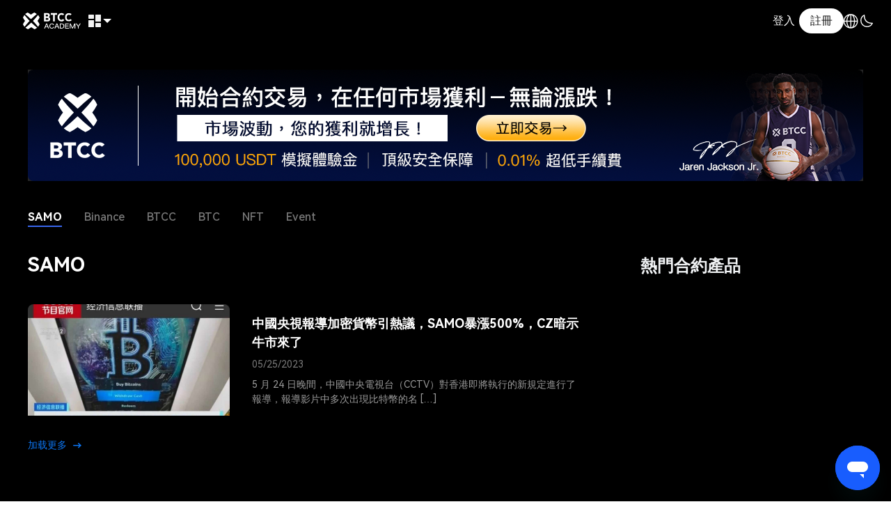

--- FILE ---
content_type: text/html; charset=UTF-8
request_url: https://www.btcc.com/zh-TW/tags/samo
body_size: 8308
content:
<!DOCTYPE html>
<html lang="zh-TW" dir="ltr">

<head>
  <title>SAMO</title>
  <meta name="description" content="BTCC 是世界上運行時間最長的虛擬加密數位貨幣交易所。其比特幣 以太幣 山寨幣 交易平台提供了高達 225 倍 USDT 永續合約的槓桿，同時支持 200+ 種主要虛擬加密貨幣。 " />
<meta name="keywords" content="BTCC, 比特幣 交易所, 以太幣 交易所, 加密數字貨幣, 虛擬數位貨幣期貨交易所, 虛擬數位貨幣槓桿交易所 " />
<meta name="og:description" content="BTCC 是世界上運行時間最長的虛擬加密數位貨幣交易所。其比特幣 以太幣 山寨幣 交易平台提供了高達 225 倍 USDT 永續合約的槓桿，同時支持 200+ 種主要虛擬加密貨幣。 " />
<meta name="og:keywords" content="BTCC, 比特幣 交易所, 以太幣 交易所, 加密數字貨幣, 虛擬數位貨幣期貨交易所, 虛擬數位貨幣槓桿交易所 " />
<meta property="og:site_name" content="BTCC" />
<meta name="twitter:description" content="BTCC 是世界上運行時間最長的虛擬加密數位貨幣交易所。其比特幣 以太幣 山寨幣 交易平台提供了高達 225 倍 USDT 永續合約的槓桿，同時支持 200+ 種主要虛擬加密貨幣。 " />
<meta name="twitter:keywords" content="BTCC, 比特幣 交易所, 以太幣 交易所, 加密數字貨幣, 虛擬數位貨幣期貨交易所, 虛擬數位貨幣槓桿交易所 " />
<meta name="twitter:title" content="SAMO" />
<meta name="twitter:keywords" content="BTCC, 比特幣 交易所, 以太幣 交易所, 加密數字貨幣, 虛擬數位貨幣期貨交易所, 虛擬數位貨幣槓桿交易所 " />
<meta name="twitter:description" content="BTCC 是世界上運行時間最長的虛擬加密數位貨幣交易所。其比特幣 以太幣 山寨幣 交易平台提供了高達 225 倍 USDT 永續合約的槓桿，同時支持 200+ 種主要虛擬加密貨幣。 " />
<meta name="twitter:image" content="https://www.btcc.com/share.jpg" />
<meta name="og:image" content="https://www.btcc.com/share.jpg" />


<link rel="alternate" type="application/rss+xml" title="The BTCC Feed" href="https://www.btcc.com/rss/feed_en-US.xml" />

<link rel="alternate" type="application/rss+xml" title="The BTCC Feed" href="https://www.btcc.com/rss/feed_zh-CN.xml" />

<link rel="alternate" type="application/rss+xml" title="The BTCC Feed" href="https://www.btcc.com/rss/feed_zh-TW.xml" />

<link rel="alternate" type="application/rss+xml" title="The BTCC Feed" href="https://www.btcc.com/rss/feed_ko-KR.xml" />

<link rel="alternate" type="application/rss+xml" title="The BTCC Feed" href="https://www.btcc.com/rss/feed_ja-JP.xml" />

<link rel="alternate" type="application/rss+xml" title="The BTCC Feed" href="https://www.btcc.com/rss/feed_tr-TR.xml" />

<link rel="alternate" type="application/rss+xml" title="The BTCC Feed" href="https://www.btcc.com/rss/feed_es-ES.xml" />

<link rel="alternate" type="application/rss+xml" title="The BTCC Feed" href="https://www.btcc.com/rss/feed_ar-EG.xml" />

<link rel="alternate" type="application/rss+xml" title="The BTCC Feed" href="https://www.btcc.com/rss/feed_ar-AE.xml" />

<link rel="alternate" type="application/rss+xml" title="The BTCC Feed" href="https://www.btcc.com/rss/feed_ar-SA.xml" />

<link rel="alternate" type="application/rss+xml" title="The BTCC Feed" href="https://www.btcc.com/rss/feed_pt-PT.xml" />

<link rel="alternate" type="application/rss+xml" title="The BTCC Feed" href="https://www.btcc.com/rss/feed_pt-BR.xml" />

<link rel="alternate" type="application/rss+xml" title="The BTCC Feed" href="https://www.btcc.com/rss/feed_fr-FR.xml" />

<link rel="alternate" type="application/rss+xml" title="The BTCC Feed" href="https://www.btcc.com/rss/feed_de-DE.xml" />

<link rel="alternate" type="application/rss+xml" title="The BTCC Feed" href="https://www.btcc.com/rss/feed_ru-RU.xml" />

<link rel="alternate" type="application/rss+xml" title="The BTCC Feed" href="https://www.btcc.com/rss/feed_th-TH.xml" />

<link rel="alternate" type="application/rss+xml" title="The BTCC Feed" href="https://www.btcc.com/rss/feed_en-CA.xml" />

<link rel="alternate" type="application/rss+xml" title="The BTCC Feed" href="https://www.btcc.com/rss/feed_en-AU.xml" />

<link rel="alternate" type="application/rss+xml" title="The BTCC Feed" href="https://www.btcc.com/rss/feed_es-MX.xml" />

<link rel="alternate" type="application/rss+xml" title="The BTCC Feed" href="https://www.btcc.com/rss/feed_en-IN.xml" />

<link rel="alternate" type="application/rss+xml" title="The BTCC Feed" href="https://www.btcc.com/rss/feed_vi-VN.xml" />


  <link rel="canonical" href="https://www.btcc.com/zh-TW/tags/samo" />
  <meta property="og:url" content="https://www.btcc.com/zh-TW/tags/samo" />

  <link rel="stylesheet" href="/cms-static/font.css" />
  <link rel="stylesheet" href="/cms-static/common.css" />
  <link rel="stylesheet" href="/cms-static/tags.css" />
  <link rel="stylesheet" href="/cms-static/btn.css" />
  <style>
    #at4-share {
      display: block !important;
    }
  </style>
  <script>
    var lang = "zh-TW";
    var page = "2";
    var per_page = "5";
    var totalPage = "1";
    var categories = "45958,33,387788,48,78,16669,90,62,70,6562,411832,6596,6592,3623";
    var wpLang = "tw";
    var cateMap = {"48":{"p_slug":"academy","s_slug":"crypto-basics"},"62":{"p_slug":"news","s_slug":"events"},"70":{"p_slug":"news","s_slug":"market-updates"},"78":{"p_slug":"academy","s_slug":"research-analysis"},"6592":{"p_slug":"btcc-updates","s_slug":"feature-releases"},"6596":{"p_slug":"btcc-updates","s_slug":"company-news"},"16669":{"p_slug":"academy","s_slug":"financial-investment"},"45958":{"p_slug":"","s_slug":"video"},"387788":{"p_slug":"academy","s_slug":"guide"},"411832":{"p_slug":"btcc-updates","s_slug":"spotlight-on-jaren"}};
  </script>
  <meta charset="UTF-8" />
<meta
  name="viewport"
  content="width=device-width, initial-scale=1, user-scalable=no,viewport-fit=cover" />
<meta http-equiv="X-UA-Compatible" content="chrome=1,IE=Edge" />
<meta name="apple-mobile-web-app-capable" content="yes" />
<meta name="full-screen" content="yes" />
<meta name="x5-fullscreen" content="true" />
<meta
  name="apple-mobile-web-app-status-bar-style"
  content="black-translucent" />
<meta name="apple-mobile-web-app-title" content="BTCC" />
<meta name="format-detection" content="telephone=no" />
<meta name="mobile-web-app-capable" content="yes" />
<meta name="msapplication-TileColor" content="#333" />
<meta name="msapplication-tap-highlight" content="no" />
<meta name="theme-color" content="#333" />
<meta name="google" content="notranslate" />
<meta name="twitter:card" content="summary_large_image" />
<link rel="shortcut icon" href="/cms-static/favicon.ico" />
<script type="text/javascript" defer>
  (function (w, d, s, l, i) {
    w[l] = w[l] || [];
    w[l].push({
      "gtm.start": new Date().getTime(),
      "event": "gtm.js",
    });
    var f = d.getElementsByTagName(s)[0],
      j = d.createElement(s),
      dl = l != "dataLayer" ? "&l=" + l : "";
    j.async = true;
    j.src = "https://www.googletagmanager.com/gtm.js?id=" + i + dl;
    f.parentNode.insertBefore(j, f);
  })(window, document, "script", "dataLayer", "GTM-P96LV5S");
</script>
<script type="text/javascript">
  var langMap = {
    language: "語言",
  };
</script>
<script
  defer
  id="ze-snippet"
  src="https://static.zdassets.com/ekr/snippet.js?key=b90060f1-3eaf-4065-bcbc-74c7e2470810"></script>

</head>

<body>
  <!-- header -->
   <svg xmlns="http://www.w3.org/2000/svg" style="position: absolute;width:0;height:0;overflow:hidden">
   <symbol id="dark" viewBox="0 0 24 24" fill="none">
     <path d="M3 11.5066C3 16.7497 7.25034 21 12.4934 21C16.2209 21 19.4466 18.8518 21 15.7259C12.4934 15.7259 8.27411 11.5066 8.27411 3C5.14821 4.55344 3 7.77915 3 11.5066Z" stroke="currentColor" stroke-width="1.5" stroke-linecap="round" stroke-linejoin="round" />
   </symbol>

   <symbol id="light" viewBox="0 0 24 24" fill="none">
     <g clipPath="url(#clip0_1088_6646)">
       <path d="M12 18C15.3137 18 18 15.3137 18 12C18 8.68629 15.3137 6 12 6C8.68629 6 6 8.68629 6 12C6 15.3137 8.68629 18 12 18Z" stroke="currentColor" stroke-width="1.5" stroke-linecap="round" stroke-linejoin="round" />
       <path d="M22 12H23" stroke="currentColor" stroke-width="1.5" stroke-linecap="round" stroke-linejoin="round" />
       <path d="M12 2V1" stroke="currentColor" stroke-width="1.5" stroke-linecap="round" stroke-linejoin="round" />
       <path d="M12 23V22" stroke="currentColor" stroke-width="1.5" stroke-linecap="round" stroke-linejoin="round" />
       <path d="M20 20L19 19" stroke="currentColor" stroke-width="1.5" stroke-linecap="round" stroke-linejoin="round" />
       <path d="M20 4L19 5" stroke="currentColor" stroke-width="1.5" stroke-linecap="round" stroke-linejoin="round" />
       <path d="M4 20L5 19" stroke="currentColor" stroke-width="1.5" stroke-linecap="round" stroke-linejoin="round" />
       <path d="M4 4L5 5" stroke="currentColor" stroke-width="1.5" stroke-linecap="round" stroke-linejoin="round" />
       <path d="M1 12H2" stroke="currentColor" stroke-width="1.5" stroke-linecap="round" stroke-linejoin="round" />
     </g>
     <defs>
       <clipPath id="clip0_1088_6646">
         <rect width="24" height="24" fill="currentColor" />
       </clipPath>
     </defs>
   </symbol>
 </svg>
 <div class="site-navigation" style="--color-fff:#fff;">
   <a href="/zh-TW" class="logo" title="btcc.com"></a>
   <div class="menu">
     <div class="dropdown application-menu-wrapper">
       <div class="dropdown-selected">
         <i class="icon icon-colorful-btc"></i>
       </div>
       <div class="dropdown-menu">
         <div class="dropdown-menu-application scroll-list">
           
           <div class="menu-wrapper">
             <h2>推薦</h2>
             <div class="application-list application scroll-list">
               
               <div class="application-menu">
                 <i class="icon icon-colorful-btc"></i>
                 <a href="/zh-TW/market-promotion/bonus2/bitcoin-og-week/zh-TW">
                   <strong>#BTCCOGWEEK：回歸老迷因再闖新成就</strong>
                   <span></span>
                 </a>
               </div>
               
               <div class="application-menu">
                 <i class="icon icon-deposit-crypto-02"></i>
                 <a href="/zh-TW/user-center/assets/deposit/crypto">
                   <strong>充幣</strong>
                   <span>為合約帳戶即時儲值加密貨幣資產</span>
                 </a>
               </div>
               
               <div class="application-menu">
                 <i class="icon icon-usdt-rule"></i>
                 <a href="/zh-TW/trade/BTCUSDT">
                   <strong>USDT永續合約</strong>
                   <span>多種以USDT結算的合約</span>
                 </a>
               </div>
               
               <div class="application-menu">
                 <i class="icon icon-vip-fee"></i>
                 <a href="/zh-TW/fees">
                   <strong>VIP費率折扣</strong>
                   <span>不同等級VIP享受不同費率</span>
                 </a>
               </div>
               
               <div class="application-menu">
                 <i class="icon icon-currency-nav"></i>
                 <a href="/zh-TW/trade/BTCUSD">
                   <strong>幣本位永續合約</strong>
                   <span>多種以加密貨幣結算的合約</span>
                 </a>
               </div>
               
               <div class="application-menu">
                 <i class="icon icon-deposit-usdt-02"></i>
                 <a href="/zh-TW/user-center/assets/deposit/usdt">
                   <strong>買幣</strong>
                   <span>只需幾秒，即可購買加密貨幣</span>
                 </a>
               </div>
               
               <div class="application-menu">
                 <i class="icon icon-kol"></i>
                 <a href="https://kol.btcc.com/zh-TW">
                   <strong>代理返傭</strong>
                   <span>推薦好友，賺取收益</span>
                 </a>
               </div>
               
               <div class="application-menu">
                 <i class="icon icon-convert"></i>
                 <a href="/zh-TW/user-center/assets/convert">
                   <strong>閃兌</strong>
                   <span>即時兌換 加密貨幣</span>
                 </a>
               </div>
               
               <div class="application-menu">
                 <i class="icon icon-support"></i>
                 <a href="/zh-TW/support-center">
                   <strong>幫助中心</strong>
                   <span>帳戶常見問題</span>
                 </a>
               </div>
               
               <div class="application-menu">
                 <i class="icon icon-announcements"></i>
                 <a href="/zh-TW/announcements">
                   <strong>公告中心</strong>
                   <span>關注BTCC最新官方消息</span>
                 </a>
               </div>
               
               <div class="application-menu">
                 <i class="icon icon-academy"></i>
                 <a href="/zh-TW/academy">
                   <strong>學院</strong>
                   <span>區塊鏈及加密資產學習平台</span>
                 </a>
               </div>
               
               <div class="application-menu">
                 <i class="icon icon-news02"></i>
                 <a href="/zh-TW/coin-news">
                   <strong>資訊</strong>
                   <span>聚焦加密貨幣市場動態</span>
                 </a>
               </div>
               
             </div>
           </div>
           
           <div class="menu-wrapper">
             <h2>最新活動</h2>
             <div class="application-list promotions scroll-list">
               
               <div class="application-menu">
                 <i class=""></i>
                 <a href="/zh-TW/promotions/invit-web-hy/recommender">
                   <strong>邀請好友</strong>
                   <span></span>
                 </a>
               </div>
               
               <div class="application-menu">
                 <i class=""></i>
                 <a href="/zh-TW/promotions">
                   <strong>活動中心</strong>
                   <span></span>
                 </a>
               </div>
               
             </div>
           </div>
           
         </div>
       </div>
     </div>


     
     <div class="dropdown placement-left author-entry">
       <div class="dropdown-selected">
         <span>資產</span>
       </div>
       <div class="dropdown-menu">
         
         <div class="menu-item">
           
           <a href="/zh-TW/user-center/assets/deposit/crypto"><i class="iconfont icon-deposit-crypto"></i>充幣</a>
           

           
         </div>
         
         <div class="menu-item">
           
           <a href="/zh-TW/user-center/assets/deposit/usdt"><i class="iconfont icon-deposit-usdt"></i>買幣</a>
           

           
         </div>
         
         <div class="menu-item">
           
           <a href="/zh-TW/user-center/assets/convert"><i class="iconfont icon-convert"></i>閃兌</a>
           

           
         </div>
         
         <div class="menu-item">
           
           <a href="/zh-TW/user-center/assets/transfer"><i class="iconfont icon-huazhuan"></i>劃轉</a>
           

           
         </div>
         
         <div class="menu-item">
           
           <a href="/zh-TW/user-center/assets/withdraw/crypto"><i class="iconfont icon-tibi2"></i>提幣</a>
           

           
         </div>
         
         <div class="menu-item">
           
           <a href="/zh-TW/user-center/assets?queryTab=my_coupons"><i class="iconfont icon-assets-nav04"></i>我的卡券</a>
           

           
         </div>
         
         <div class="menu-item">
           
           <a href="/zh-TW/user-center/assets/funds"><i class="iconfont icon-funds"></i>資金記錄</a>
           

           
         </div>
         
       </div>
     </div>
     


     
     <div class="dropdown placement-left author-entry">
       <div class="dropdown-selected">
         <i class="iconfont icon-user"></i>
       </div>
       <div class="dropdown-menu">
         
         <div class="menu-item">
           
           <a href="/zh-TW/user-center/dashboard"><i class="iconfont icon-dashboard"></i>總覽</a>
           

           
         </div>
         
         <div class="menu-item">
           
           <a href="/zh-TW/user-center/account-security"><i class="iconfont icon-account-security"></i>帳戶安全</a>
           

           
         </div>
         
         <div class="menu-item">
           
           <a href="/zh-TW/user-center/kyc-benefits"><i class="iconfont icon-authentication"></i>身分驗證</a>
           

           
         </div>
         
         <div class="menu-item">
           
           <a href="/zh-TW/user-center/setting/api"><i class="iconfont icon-api"></i>API管理</a>
           

           
         </div>
         
         <div class="menu-item">
           
           <a href="/zh-TW/user-center/reports/usdt"><i class="iconfont icon-reports"></i>交易報表</a>
           

           
         </div>
         
         <div class="menu-item">
           

           
           <span id="logout"><i class="iconfont icon-logout"></i>登出</span>
           
         </div>
         
       </div>
     </div>
     


   </div>
   <div class="account" id="accountEntry">
     <a href="/zh-TW/login" class="login">登入</a><a href="/zh-TW/register" class="register">註冊</a>
   </div>
   <div id="changeLanguage">
     <i class="iconfont icon-earth"></i>
   </div>
   <div id="themeSwitch">
     <svg style="display: none;" class="light" width="22" height="22" xmlns="http://www.w3.org/2000/svg">
       <use xlink:href="#light" />
     </svg>
     <svg style="display: none;" class="dark" width="22" height="22" xmlns="http://www.w3.org/2000/svg">
       <use xlink:href="#dark" />
     </svg>
   </div>
 </div>

 <script>
   window.addEventListener("DOMContentLoaded", function() {
     var themeSwitch = document.getElementById("themeSwitch");
     var lightBtn = themeSwitch.querySelector("svg[class='light']");
     var darkBtn = themeSwitch.querySelector("svg[class='dark']");
     var theme = window.localStorage.getItem("theme") || 'dark';
     var current = themeSwitch.querySelector("svg[class=" + theme + "]");
     if (current) {
       current.style.display = 'block'
     }
     themeSwitch.addEventListener('click', function(e) {
       var target = e.target;
       if (target.tagName === 'svg') {
         var _theme = target.className.baseVal;
         target.style.display = 'none';
         var cBtn = _theme === 'light' ? darkBtn : lightBtn;
         cBtn.style.display = 'block';
         document.body.classList.remove('main-theme-' + (_theme === 'light' ? 'dark' : _theme));
         document.body.classList.add('main-theme-' + ((_theme === 'light' ? 'light' : _theme)));
         window.localStorage.setItem("theme", _theme);

       }
     })
   })
 </script>


  <div class="wrapper">
    <div class="container">
      <div class="banner topBanner" id="topBanner"></div>
    </div>
    <div class="nav">
      <div class="container">
        <div class="flex-container flex-space-between nav-search">
          <div class="list-scroll scroll-x">
            
            
            <a href="/zh-TW/tags/SAMO" class="active">SAMO</a>
            
            <a href="/zh-TW/tags/Binance" class="">Binance</a>
            
            <a href="/zh-TW/tags/BTCC" class="">BTCC</a>
            
            <a href="/zh-TW/tags/BTC" class="">BTC</a>
            
            <a href="/zh-TW/tags/NFT" class="">NFT</a>
            
            <a href="/zh-TW/tags/Event" class="">Event</a>
            

            
                
                </div>
              </div>
            </div>
          </div>
          
          <div class="container">
            <div class="content">
              <div class="content_list">
                <section class="summary">
                  <h1>SAMO</h1>
            <p style="display: none">1</p>
            
                </section>

                
            <ul class="list-unstyled" id="articaleList">
              
              <li>
                <a href="/zh-TW/coin-news/market-updates/chinas-cctv-reports-on-cryptocurrencies" class="news_item">
                  <div class="news_item_thumb">
                    <img src="https://blog.btcc.com/wp-content/uploads/2023/05/5.cctv-broadcast-crypto.jpg" width="250" height="180" title="中國央視報導加密貨幣引熱議，SAMO暴漲500%，CZ暗示牛市來了" alt="中國央視報導加密貨幣引熱議，SAMO暴漲500%，CZ暗示牛市來了" />
                  </div>
                  <div class="news_item_desc">
                    <h3>中國央視報導加密貨幣引熱議，SAMO暴漲500%，CZ暗示牛市來了</h3>
                    <p class="auth">
                      <span>
                        05/25/2023
                      </span>
                    </p>
                    <p class="desc">5 月 24 日晚間，中國中央電視台（CCTV）對香港即將執行的新規定進行了報導，報導影片中多次出現比特幣的名 [&hellip;]
</p>
                  </div>
                </a>
              </li>
              
            </ul>
            

            
            <div class="load_more btn ts-size  btn-link" id="loadMore">
              加载更多
              <i class="iconfont icon-slide-arrow-right"></i>
            </div>
            
           
          </div>
          <aside>
            <div>
  <h2 class="title">熱門合約產品</h2>
  <div id="hotTradePoductList"></div>

  <div class="banner sm-size adTradeBanner" id="productBanner"></div>
</div>
            <div class="news_box">
              <h3>主編推薦</h3>
              

              <ul className="list-unstyled">
                
                <li>
                  <a href="/zh-TW/academy/financial-investment/us-dollar-exchange-rate-trend-analysis">美金匯率走勢預測：美金會漲還是跌？2025美元台幣未來走勢預測</a>
                </li>
                
                <li>
                  <a href="/zh-TW/academy/financial-investment/analysis-of-the-future-trend-of-gold">黃金價格走勢預測：未來金價走勢如何？金價還再會漲嗎？</a>
                </li>
                
                <li>
                  <a href="/zh-TW/academy/research-analysis/pi-coin-price-prediction">Pi幣價格預測：Pi幣上市後價格能夠達到1美元甚至100美元嗎？</a>
                </li>
                
                <li>
                  <a href="/zh-TW/btcc-updates/company-news/btcc-%e4%ba%a4%e6%98%93%e6%89%80%e4%bb%bb%e5%91%bd-dan-liu-%e7%82%ba%e5%9f%b7%e8%a1%8c%e9%95%b7%ef%bc%8c%e8%bf%8e%e6%8e%a5%e6%88%90%e7%ab%8b%e5%8d%81%e5%9b%9b%e9%80%b1%e5%b9%b4%e9%87%8c%e7%a8%8b">BTCC 迎接14週年前夕，宣布 Dan Liu 出任執行長</a>
                </li>
                
                <li>
                  <a href="/zh-TW/academy/crypto-basics/how-does-bitcoin-play">比特幣怎麼玩? 虛擬貨幣怎麼買? 新手比特幣投資教學</a>
                </li>
                
              </ul>

              

              

            </div>
            <div class="news_box">
              <h3>熱門文章</h3>

              
              <ul className="list-unstyled">
                
                <li>
                  <a href="/zh-TW/academy/financial-investment/gold-passbook">黃金存摺是什麼？怎麼玩？哪家好？2025黃金存摺投資心得指南</a>
                </li>
                
                <li>
                  <a href="/zh-TW/academy/financial-investment/usd-twd-forecast">美元兌台幣未來走勢如何？2025台幣匯率走勢預測</a>
                </li>
                
                <li>
                  <a href="/zh-TW/academy/crypto-basics/%e6%96%b0%e6%89%8b%e6%8c%87%e5%8d%97%e4%b8%a8%e4%bb%80%e9%ba%bc%e6%98%af%e5%8d%80%e5%a1%8a%e9%8f%88%e7%80%8f%e8%a6%bd%e5%99%a8%ef%bc%9f">區塊鏈瀏覽器是什麼？怎麼用？3 大區塊鏈瀏覽器推薦</a>
                </li>
                
                <li>
                  <a href="/zh-TW/academy/financial-investment/stock-ex-dividend-operation-method">存股族必讀：除息前大買除息後大賣的操作手法</a>
                </li>
                
                <li>
                  <a href="/zh-TW/btcc-updates/company-news/btcc-%e4%ba%a4%e6%98%93%e6%89%80%e4%bb%bb%e5%91%bd-dan-liu-%e7%82%ba%e5%9f%b7%e8%a1%8c%e9%95%b7%ef%bc%8c%e8%bf%8e%e6%8e%a5%e6%88%90%e7%ab%8b%e5%8d%81%e5%9b%9b%e9%80%b1%e5%b9%b4%e9%87%8c%e7%a8%8b">BTCC 迎接14週年前夕，宣布 Dan Liu 出任執行長</a>
                </li>
                
              </ul>
              
             

            </div>
            <div class="banner sm-size adTradeBanner" id="tradeBanner"></div>
          </aside>
        </div>
      </div>

    </div>

    <div class="container">
      <div class="banner sm-size bottomBanner" id="bottomBanner"></div>
    </div>

    <!-- footer -->
    <div class="site-footer">
  <div class="site-footer-container">
    <div class="site-footer-links">
      <div class="site-footer-security">
        <p>Exchange for a better future</p>

        <div class="site-footer-pattern_logo">
          <a class="flex-block" href="//www.securitymetrics.com/site_certificate?id=1856024&tk=1b0c3910dde85d70cb874f54e5dea550" target="_blank" rel="noopener noreferrer">
            <img width="120" height="66" src="https://www.securitymetrics.com/portal/app/ngsm/assets/img/BlueContent_Credit_Card_Safe_White_Sqr.png" alt="SecurityMetrics Credit Card Safe" loading="lazy" />
          </a>
        </div>
      </div>
      
      <dl class="list-unstyled">
        <dt class="title">
          產品
          <i class="iconfont icon-arrow-down"></i>
        </dt>
        
        <dd>
          <ul class="list-unstyled" id="Product">
             
            <li>
              

                
                <a href="/zh-TW/trade/perpetual/BTCUSDT" id="PerpetualContract" title="永續合約">
                  


                  
                  永續合約
                  

                  
                </a>
            </li>
              
            <li>
              

                
                <a href="/zh-TW/spot/BTCUSDT" id="Spot" title="現貨">
                  


                  
                  現貨
                  

                  
                </a>
            </li>
              
            <li>
              

                
                <a href="/zh-TW/copy-trading" id="" title="跟單">
                  


                  
                  跟單
                  

                  
                </a>
            </li>
             
          </ul>
        </dd>
        
      </dl>

      
      <dl class="list-unstyled">
        <dt class="title">
          服務
          <i class="iconfont icon-arrow-down"></i>
        </dt>
        
        <dd>
          <ul class="list-unstyled" id="Services">
             
            <li>
              

                
                <a href="/zh-TW/promotions/invit-web-hy/recommender" id="ReferralProgram" title="邀請好友">
                  


                  
                  邀請好友
                  

                  
                </a>
            </li>
              
            <li>
              

                
                <a href="/zh-TW/fees" id="VIPProgramme" title="VIP升級">
                  


                  
                  VIP升級
                  

                  
                </a>
            </li>
              
            <li>
              

                
                <a href="/zh-TW/trade/status-online" id="RealtimeData" title="即時數據">
                  


                  
                  即時數據
                  

                  
                </a>
            </li>
              
            <li>
              

                
                <a href="/zh-TW/markets" id="Markets" title="行情">
                  


                  
                  行情
                  

                  
                </a>
            </li>
               
          </ul>
        </dd>
        
      </dl>

      
      <dl class="list-unstyled">
        <dt class="title">
          指南
          <i class="iconfont icon-arrow-down"></i>
        </dt>
        
        <dd>
          <ul class="list-unstyled" id="Guide">
             
            <li>
              
              <a href="/blog/tw" target="_blank" rel="noreferrer noopener">
                

                


                  
                  官方部落格
                  

                  
                </a>
            </li>
              
            <li>
              

                
                <a href="/zh-TW/support-center" id="SupportCenter" title="幫助中心">
                  


                  
                  幫助中心
                  

                  
                </a>
            </li>
              
            <li>
              

                
                <a href="/zh-TW/coin-news" id="CoinNews" title="資訊">
                  


                  
                  資訊
                  

                  
                </a>
            </li>
              
            <li>
              

                
                <a href="/zh-TW/academy" id="Academy" title="學院">
                  


                  
                  學院
                  

                  
                </a>
            </li>
              
            <li>
              

                
                <a href="/zh-TW/nft/NFT" id="NFT" title="NFT市場">
                  


                  
                  NFT市場
                  

                  
                </a>
            </li>
             
          </ul>
        </dd>
        
      </dl>

      
      <dl class="list-unstyled">
        <dt class="title">
          關於我們
          <i class="iconfont icon-arrow-down"></i>
        </dt>
        
        <dd>
          <ul class="list-unstyled" id="AboutUS">
             
            <li>
              

                
                <a href="/zh-TW/about-btcc" id="AboutUs" title="關於BTCC">
                  


                  
                  關於BTCC
                  

                  
                </a>
            </li>
              
            <li>
              

                
                <a href="/zh-TW/btcc-updates" id="BtccUpdates" title="BTCC 動態">
                  


                  
                  BTCC 動態
                  

                  
                </a>
            </li>
              
            <li>
              

                
                <a href="/zh-TW/announcements" id="Announcements" title="公告中心">
                  


                  
                  公告中心
                  

                  
                </a>
            </li>
              
            <li>
              

                
                <a href="/zh-TW/btcc-security" id="BTCCSecurity" title="BTCC安全">
                  


                  
                  BTCC安全
                  

                  
                </a>
            </li>
             
          </ul>
        </dd>
        
      </dl>

      
      <dl class="list-unstyled">
        <dt class="title">
          協議聲明
          <i class="iconfont icon-arrow-down"></i>
        </dt>
        
        <dd>
          <ul class="list-unstyled" id="services">
            
          </ul>
        </dd>
        
      </dl>

      
      <dl class="list-unstyled">
        <dt class="title">
          客戶服務
          <i class="iconfont icon-arrow-down"></i>
        </dt>
        
        <dd>
          <ul class="list-unstyled" id="">
             
            <li>
              

                
                <a href="" id="onlineServices" title="線上客服">
                  


                  
                  線上客服
                  

                  
                </a>
            </li>
              
            <li>
              

                
                <a href="/zh-TW/user-feedback" id="" title="有獎反饋">
                  


                  
                  有獎反饋
                  

                  
                </a>
            </li>
              
            <li>
              
              <a href="/cdn-cgi/l/email-protection#1b686e6b6b74696f5b796f787835787476" target="_blank" rel="noreferrer noopener">
                

                


                  
                  <span class="__cf_email__" data-cfemail="c8bbbdb8b8a7babc88aabcababe6aba7a5">[email&#160;protected]</span>
                  

                  
                </a>
            </li>
             
          </ul>
        </dd>
        
      </dl>

      
      <dl class="list-unstyled">
        <dt class="title">
          自媒體
          <i class="iconfont icon-arrow-down"></i>
        </dt>
        
        <dd>
          <ul class="list-unstyled" id="we-media">
             
            <li>
              
              <a href="https://bit.ly/3f5wOEC" target="_blank" rel="noreferrer noopener">
                

                


                  

                  
                  <i class="iconfont icon-line"></i>
                  
                </a>
            </li>
              
            <li>
              
              <a href="https://bit.ly/3PnPZus" target="_blank" rel="noreferrer noopener">
                

                


                  

                  
                  <i class="iconfont icon-instagram"></i>
                  
                </a>
            </li>
             
          </ul>
        </dd>
        
      </dl>

      

    </div>

    <div class="site-footer-copyright">
      <p>風險提示：數字資產交易是一個新興產業，存在光明前景，但正因為屬於新事物，也蘊含巨大風險。特別是在槓桿交易中，槓桿倍數既同步擴大了盈利也同步放大了風險，請您務必對此行業、槓桿交易模式、交易規則等相關知識有充分了解後再參與。並且我們強烈建議您，在自身能夠承擔的風險範圍內進行交易。交易有風險，入市須謹慎！</p>
      <p>
        <small>
          全球運營最久的交易所，穩健運營14週年 © 2011 - 2025
          BTCC.com. All rights reserved
        </small>
      </p>
    </div>

    <div id="agreement"></div>
  </div>
</div>
<noscript>
  <iframe src="https://www.googletagmanager.com/ns.html?id=GTM-P96LV5S" height="0" width="0" style="display:none;visibility:hidden;"></iframe>
</noscript>
<script data-cfasync="false" src="/cdn-cgi/scripts/5c5dd728/cloudflare-static/email-decode.min.js"></script><script src="/cms-static/main.js"></script>
<script>
  window.addEventListener("DOMContentLoaded", () => {
    // 主题切换
    var theme = window.localStorage.getItem("theme") || "dark";
    if (theme === 'dark') {
      document.body.classList.add(`main-theme-dark`);
    } else {
      document.body.classList.remove(`main-theme-dark`);
    }
  });
</script>
              <script src="/cms-static/ws.js"></script>
              <script src="/cms-static/tags.js"></script>
<script>(function(){function c(){var b=a.contentDocument||a.contentWindow.document;if(b){var d=b.createElement('script');d.innerHTML="window.__CF$cv$params={r:'9bf7e0231c678821',t:'MTc2ODY3NDEyMC4wMDAwMDA='};var a=document.createElement('script');a.nonce='';a.src='/cdn-cgi/challenge-platform/scripts/jsd/main.js';document.getElementsByTagName('head')[0].appendChild(a);";b.getElementsByTagName('head')[0].appendChild(d)}}if(document.body){var a=document.createElement('iframe');a.height=1;a.width=1;a.style.position='absolute';a.style.top=0;a.style.left=0;a.style.border='none';a.style.visibility='hidden';document.body.appendChild(a);if('loading'!==document.readyState)c();else if(window.addEventListener)document.addEventListener('DOMContentLoaded',c);else{var e=document.onreadystatechange||function(){};document.onreadystatechange=function(b){e(b);'loading'!==document.readyState&&(document.onreadystatechange=e,c())}}}})();</script><script defer src="https://static.cloudflareinsights.com/beacon.min.js/vcd15cbe7772f49c399c6a5babf22c1241717689176015" integrity="sha512-ZpsOmlRQV6y907TI0dKBHq9Md29nnaEIPlkf84rnaERnq6zvWvPUqr2ft8M1aS28oN72PdrCzSjY4U6VaAw1EQ==" data-cf-beacon='{"rayId":"9bf7e0231c678821","version":"2025.9.1","serverTiming":{"name":{"cfExtPri":true,"cfEdge":true,"cfOrigin":true,"cfL4":true,"cfSpeedBrain":true,"cfCacheStatus":true}},"token":"7c18b47ca5c340328bcc6793bc22756a","b":1}' crossorigin="anonymous"></script>
</body>

</html>

--- FILE ---
content_type: text/css; charset=UTF-8
request_url: https://www.btcc.com/cms-static/common.css
body_size: 11128
content:
html,body,div,span,applet,object,iframe,h1,h2,h3,h4,h5,h6,p,blockquote,pre,a,abbr,acronym,address,big,cite,code,del,dfn,em,img,ins,kbd,q,s,samp,small,strike,strong,tt,var,b,u,i,center,dl,dt,dd,ol,ul,li,fieldset,form,label,legend,table,caption,tbody,tfoot,thead,tr,th,td,article,aside,canvas,details,embed,figure,figcaption,footer,header,hgroup,menu,nav,output,ruby,section,summary,time,mark,audio,video{margin:0;padding:0;border:0;vertical-align:baseline}article,aside,details,figcaption,figure,footer,header,hgroup,menu,nav,section{display:block;max-width:100%}body{line-height:1}ol,ul{list-style:none}blockquote,q{quotes:none}blockquote:before,blockquote:after,q:before,q:after{content:"";content:none}table{border-collapse:collapse;border-spacing:0}:root{interpolate-size:allow-keywords;--color-bg: #fff;--color-bg-1: #fafafa;--color-bg-2: #f5f5f5;--color-bg-3: #f5f5f5;--color-bg-4: #eeeeee;--color-bg-3: #f5f5f5;--color-brand: #3966ec;--color-title: #1b1b1b;--color-text: #777;--color-desc: #999;--color-modal-bg: #fff;--color-fff: #ffffff;--color-fa: #fafafa;--color-f5: #f5f5f5;--color-eee: #eeeeee;--color-ddd: #dddddd;--color-ccc: #cccccc;--color-999: #999999;--color-777: #777777;--color-555: #555555;--color-444: #444444;--color-333: #333333;--color-25: #252525;--color-222: #222222;--color-1b: #1b1b1b;--color-000: #000000;--color-shadow-sm: rgba(88, 102, 126, 0.6);--color-shadow: rgba(0, 0, 0, 0.6);--color-btn-bg: #000;--color-btn-border: #000;--color-btn-text: #fff;--color-btn-icon: #fff;--color-btn-bg-hover: #555;--color-btn-bg-disabled: #ccc;--color-btn-outline-border: #8b8b8b;--color-btn-outline-bg: #fff;--color-btn-outline-text: #000;--color-btn-outline-bg-hover: #ededed;--color-btn-outline-text-hover: #000;--color-bg: #ffffff;--color-bg-modal: #ffffff;--color-bg-container-divider: #e0e0e0;--color-fill-page-hover: rgba(241, 242, 245, 0.5);--color-icon-primary: #13161c;--color-icon-secondary: #717c95;--color-icon-disable: #959dad;--color-icon-white: #ffffff;--color-text-base-button: #ffffff;--color-icon-anti: #000000;--color-text-primary: #13161c;--color-text-secondary: #717c95;--color-text-disable: #959dad;--color-text-white: #ffffff;--color-text-anti: #000000;--color-bg-primary: #ffffff;--color-bg-secondary: #f1f2f5;--color-bg-model: #ffffff;--color-bg-mask: rgba(0, 0, 0, 0.6);--color-bg-tips: #ffffff;--color-bg-toast: #ffffff;--color-divider-primary: #f1f2f5;--color-divider-container-divider: #dbdee6;--color-border-primary: #dbdee6;--color-fill-scrollbar-normal: #dbdee6;--color-fill-scrollbar-hover: #a6aec1;--color-fill-primary-container: #f1f2f5;--color-fill-secondary-container: #dbdee6;--color-fill-hover: rgba(241, 242, 245, 0.5);--color-fill-model-hover: rgba(241, 242, 245, 0.5);--color-fill-page-input: #f1f2f5;--color-fill-page-input-disable: #dbdee6;--color-fill-tag: #f1f2f5;--color-fill-switch: #dbdee6;--color-fill-brand: #195eff;--color-fill-secondary-colors: #84dc1f;--color-fill-brand-alert: rgba(25, 94, 255, 0.2);--color-fill-success: #2ca85d;--color-fill-green-button-hover: #299c56;--color-fill-success-alert: rgba(44, 168, 93, 0.2);--color-fill-error: #eb464f;--color-fill-red-button-hover: #e0434b;--color-fill-error-alert: rgba(235, 70, 79, 0.2);--color-fill-warning: #e0601f;--color-fill-warning-alert: rgba(224, 96, 31, 0.2);--color-fill-brand-button-normal: #195eff;--color-fill-brand-button-hover: #1858f0;--color-fill-brand-button-disable: #e1e6f1;--color-fill-base-button-normal: #000000;--color-fill-base-button-hover: #212429;--color-fill-base-button-disable: #dbdee6;--color-fill-outline-button-normal: #959dad;--color-fill-outline-button-hover: #edeff2;--color-fill-outline-button-disable: #dbdee6;--color-fill-secondary-button-normal: #edeff2;--color-fill-secondary-button-hover: #e4e4e4;--color-bg-card: #f1f3f5;--color-up: #3dba60;--color-down: #ed4949;--color-tooltip-bg: #fff;--color-line: #eeeeee;--size-height: 48px}.main-theme-dark{--color-bg: #000;--color-bg-1: #1b1b1b;--color-bg-2: #222222;--color-bg-3: #252525;--color-bg-4: #333333;--color-brand: #3966ec;--color-title: #fff;--color-text: #999;--color-desc: #777;--color-modal-bg: #222;--color-fff: #1b1b1b;--color-fa: #222222;--color-f5: #252525;--color-eee: #333333;--color-ddd: #444444;--color-ccc: #555555;--color-999: #777777;--color-777: #999999;--color-555: #cccccc;--color-444: #dddddd;--color-333: #eeeeee;--color-25: #f5f5f5;--color-222: #fafafa;--color-1b: #ffffff;--color-000: #ffffff;--color-shadow-sm: transparent;--color-shadow: rgba(0, 0, 0, 0.6);--color-btn-bg: #fff;--color-btn-border: #fff;--color-btn-text: #000;--color-btn-icon: #000;--color-btn-bg-hover: #ccc;--color-btn-bg-disabled: #555;--color-btn-outline-border: #8b8b8b;--color-btn-outline-bg: transparent;--color-btn-outline-text: #fff;--color-btn-outline-bg-hover: #ededed;--color-btn-outline-text-hover: #000;--color-bg: #000;--color-icon-primary: #f1f3f5;--color-icon-secondary: #878f99;--color-icon-disable: #3e4a59;--color-icon-white: #ffffff;--color-text-base-button: #000000;--color-icon-anti: #ffffff;--color-text-primary: #f1f3f5;--color-text-secondary: #878f99;--color-text-disable: #3e4a59;--color-text-white: #ffffff;--color-text-anti: #ffffff;--color-bg-primary: #0c0f12;--color-bg-secondary: #000000;--color-bg-model: #13171b;--color-bg-mask: rgba(0, 0, 0, 0.6);--color-bg-tips: #1d232a;--color-bg-toast: #212830;--color-divider-primary: #212830;--color-divider-container-divider: #444d59;--color-border-primary: #3e4a59;--color-fill-scrollbar-normal: #444d59;--color-fill-scrollbar-hover: #697e95;--color-fill-primary-container: #1d232a;--color-fill-secondary-container: #444d59;--color-fill-hover: rgba(19, 23, 27, 0.9);--color-fill-model-hover: rgba(29, 35, 42, 0.4);--color-fill-page-input: #1d232a;--color-fill-page-input-disable: #212830;--color-fill-tag: #1d232a;--color-fill-switch: #444d59;--color-fill-brand: #0c73ed;--color-fill-secondary: #84dc1f;--color-fill-brand-alert: rgba(12, 115, 237, 0.2);--color-fill-success: #2ca85d;--color-fill-green-button-hover: #1b8248;--color-fill-success-alert: rgba(44, 168, 93, 0.2);--color-fill-error: #eb464f;--color-fill-red-button-hover: #c4313d;--color-fill-error-alert: rgba(235, 70, 79, 0.2);--color-fill-warning: #e0601f;--color-fill-warning-alert: rgba(224, 96, 31, 0.2);--color-fill-brand-button-normal: #0c73ed;--color-fill-brand-button-hover: #0b6adb;--color-fill-brand-button-disable: #121826;--color-fill-base-button-normal: #ffffff;--color-fill-base-button-hover: #eaedf0;--color-fill-base-button-disable: #212830;--color-fill-outline-button-normal: #878f99;--color-fill-outline-button-hover: #1d232a;--color-fill-outline-button-disable: #444d59;--color-fill-secondary-button-normal: #212830;--color-fill-secondary-button-hover: #1d232a;--color-bg-modal: #13171b;--color-bg-container-divider: #212830;--color-fill-page-hover: rgba(19, 23, 27, 0.7);--color-bg-card: #222;--color-up: #49ae65;--color-down: #e64f4f;--color-text-anti: #fff;--color-tooltip-bg: #333;--color-line: #252525}@font-face{font-family:"BTCC";font-style:normal;font-weight:400;font-display:swap;src:url("./fonts/btcc_Regular.ttf") format("truetype")}@font-face{font-family:"BTCC";font-style:normal;font-weight:500;font-display:swap;src:url("./fonts/btcc_Medium.ttf") format("truetype")}@font-face{font-family:"BTCC";font-style:normal;font-weight:700;font-display:swap;src:url("./fonts/btcc_Bold.ttf") format("truetype")}.line-clamp-1{text-overflow:ellipsis;display:-webkit-box;line-clamp:1;-webkit-line-clamp:1;-webkit-box-orient:vertical;overflow:hidden}.line-clamp-2{text-overflow:ellipsis;display:-webkit-box;line-clamp:2;-webkit-line-clamp:2;-webkit-box-orient:vertical;overflow:hidden}.line-clamp-3{text-overflow:ellipsis;display:-webkit-box;line-clamp:3;-webkit-line-clamp:3;-webkit-box-orient:vertical;overflow:hidden}.line-clamp-4{text-overflow:ellipsis;display:-webkit-box;line-clamp:4;-webkit-line-clamp:4;-webkit-box-orient:vertical;overflow:hidden}.gap-4{gap:4px}.mt-4{margin-top:4px}.ml-4{margin-left:4px}.mr-4{margin-right:4px}.mb-4{margin-bottom:4px}.pl-4{padding-left:4px}.pr-4{padding-right:4px}.pt-4{padding-top:4px}.pb-4{padding-bottom:4px}.mw-40{min-width:40px}.gap-8{gap:8px}.mt-8{margin-top:8px}.ml-8{margin-left:8px}.mr-8{margin-right:8px}.mb-8{margin-bottom:8px}.pl-8{padding-left:8px}.pr-8{padding-right:8px}.pt-8{padding-top:8px}.pb-8{padding-bottom:8px}.mw-60{min-width:60px}.gap-12{gap:12px}.mt-12{margin-top:12px}.ml-12{margin-left:12px}.mr-12{margin-right:12px}.mb-12{margin-bottom:12px}.pl-12{padding-left:12px}.pr-12{padding-right:12px}.pt-12{padding-top:12px}.pb-12{padding-bottom:12px}.mw-80{min-width:80px}.gap-16{gap:16px}.mt-16{margin-top:16px}.ml-16{margin-left:16px}.mr-16{margin-right:16px}.mb-16{margin-bottom:16px}.pl-16{padding-left:16px}.pr-16{padding-right:16px}.pt-16{padding-top:16px}.pb-16{padding-bottom:16px}.mw-100{min-width:100px}.gap-20{gap:20px}.mt-20{margin-top:20px}.ml-20{margin-left:20px}.mr-20{margin-right:20px}.mb-20{margin-bottom:20px}.pl-20{padding-left:20px}.pr-20{padding-right:20px}.pt-20{padding-top:20px}.pb-20{padding-bottom:20px}.mw-120{min-width:120px}.gap-24{gap:24px}.mt-24{margin-top:24px}.ml-24{margin-left:24px}.mr-24{margin-right:24px}.mb-24{margin-bottom:24px}.pl-24{padding-left:24px}.pr-24{padding-right:24px}.pt-24{padding-top:24px}.pb-24{padding-bottom:24px}.mw-140{min-width:140px}.gap-28{gap:28px}.mt-28{margin-top:28px}.ml-28{margin-left:28px}.mr-28{margin-right:28px}.mb-28{margin-bottom:28px}.pl-28{padding-left:28px}.pr-28{padding-right:28px}.pt-28{padding-top:28px}.pb-28{padding-bottom:28px}.mw-160{min-width:160px}.gap-32{gap:32px}.mt-32{margin-top:32px}.ml-32{margin-left:32px}.mr-32{margin-right:32px}.mb-32{margin-bottom:32px}.pl-32{padding-left:32px}.pr-32{padding-right:32px}.pt-32{padding-top:32px}.pb-32{padding-bottom:32px}.mw-180{min-width:180px}.gap-36{gap:36px}.mt-36{margin-top:36px}.ml-36{margin-left:36px}.mr-36{margin-right:36px}.mb-36{margin-bottom:36px}.pl-36{padding-left:36px}.pr-36{padding-right:36px}.pt-36{padding-top:36px}.pb-36{padding-bottom:36px}.mw-200{min-width:200px}.gap-40{gap:40px}.mt-40{margin-top:40px}.ml-40{margin-left:40px}.mr-40{margin-right:40px}.mb-40{margin-bottom:40px}.pl-40{padding-left:40px}.pr-40{padding-right:40px}.pt-40{padding-top:40px}.pb-40{padding-bottom:40px}.mw-220{min-width:220px}.gap-44{gap:44px}.mt-44{margin-top:44px}.ml-44{margin-left:44px}.mr-44{margin-right:44px}.mb-44{margin-bottom:44px}.pl-44{padding-left:44px}.pr-44{padding-right:44px}.pt-44{padding-top:44px}.pb-44{padding-bottom:44px}.mw-240{min-width:240px}.gap-48{gap:48px}.mt-48{margin-top:48px}.ml-48{margin-left:48px}.mr-48{margin-right:48px}.mb-48{margin-bottom:48px}.pl-48{padding-left:48px}.pr-48{padding-right:48px}.pt-48{padding-top:48px}.pb-48{padding-bottom:48px}.mw-260{min-width:260px}html,body{padding:0;margin:0;font:12px/1.5 "BTCC","PingFang","PingFang SC","Mukta Vaani","-apple-system","Helvetica Neue",Helvetica,Arial,sans-serif;color:var(--color-text-primary);-webkit-tap-highlight-color:rgba(0,0,0,0);background:var(--color-bg);min-height:100dvh}:target{scroll-margin-top:10vh}a{cursor:pointer;text-decoration:none}.cursor-pointer{cursor:pointer}.line-inline{line-height:1}.hidden{display:none !important}img{max-width:100%}.hide{display:none !important}.rounded{border-radius:50%}.flex-container,.flex{display:flex}.flex-space-between{justify-content:space-between}.flex-space-around{justify-content:space-around}.flex-x-center{justify-content:center}.flex-y-start{align-items:flex-start}.flex-x-end{justify-content:flex-end}.flex-y-end{align-items:flex-end}.flex-y-center{align-items:center}.flex-center{align-items:center;justify-content:center}.layout-vertical{flex-direction:column}.flex-wrap{flex-wrap:wrap}.flex-x-right{justify-content:flex-end}.flex-block{flex-grow:1}.flex-shrink{flex-shrink:1}.flex-fixed{flex-shrink:0;flex-grow:0}.flex-row{display:flex;justify-content:space-between}.block-show{display:block}.container{max-width:1200px;margin:0 auto}.line-clamp{display:-webkit-box;-webkit-box-orient:vertical;overflow:hidden;-webkit-line-clamp:2}.event-pointer{position:relative;cursor:pointer}.event-pointer::after{position:absolute;inset:0;content:""}.site-navigation{display:flex;align-items:center;gap:24px;min-height:60px;position:sticky;top:0;background-color:#000;z-index:1100;padding:0 24px;box-sizing:border-box;color:#fff;--color-bg-modal: #13171b}@media(max-width: 1080px){.site-navigation{gap:16px;padding:0 16px}}.site-navigation .logo{display:block;width:100px;height:24px;background:url("./logo_academy.svg") no-repeat center center;background-size:contain;flex-shrink:0}.site-navigation .menu{margin-right:auto;flex-grow:1;display:flex;align-items:center;gap:24px;min-height:inherit;border:none}.site-navigation .menu .dropdown{min-height:inherit}.site-navigation .menu .dropdown .dropdown-selected{min-height:inherit;font-size:14px}.site-navigation .menu .dropdown .dropdown-selected .iconfont{font-size:20px;color:#fff}.site-navigation .menu .menu-item>a,.site-navigation .menu .menu-item span{display:flex;align-items:center;gap:16px;white-space:nowrap;font-size:14px;font-weight:500;padding:10px 24px;color:#eee;cursor:pointer;border-radius:4px}.site-navigation .menu .menu-item>a:hover,.site-navigation .menu .menu-item span:hover{color:#fff;background:#252525}.site-navigation .menu .menu-item>a i,.site-navigation .menu .menu-item span i{font-size:20px;flex-shrink:0}.site-navigation .account{display:flex;align-items:center;flex-shrink:0;gap:16px}@media(max-width: 768px){.site-navigation .account{gap:8px}}.site-navigation .account a{font-weight:500;font-size:16px}.site-navigation .account .login{color:#fff;text-decoration:none;padding:6px}.site-navigation .account .register{padding:6px 16px;border-radius:4px;background:#fff;color:#1b1b1b;border-radius:24px}.site-navigation .account .register:hover{background:#999}.site-navigation .icon-earth{font-size:22px;cursor:pointer}.site-navigation svg{cursor:pointer}.news-wrapper{padding:40px 0 80px;min-height:50vh}.sub-nav{display:flex;align-items:center;white-space:nowrap;gap:32px;font-weight:500;color:var(--color-text-secondary);font-size:16px;margin-bottom:32px}.sub-nav a{text-decoration:none;color:var(--color-text-secondary);padding:8px 0;border-bottom:2px solid rgba(0,0,0,0)}.sub-nav a.active,.sub-nav a:hover{color:var(--color-text-primary);border-color:var(--color-text-primary)}.content{font-size:16px;color:var(--color-text-secondary);word-wrap:break-word;margin:0 0 40px}.content h2{color:var(--color-text-primary);margin-bottom:8px}.content h2:not(:first-child){margin-top:24px}.tooltip{position:relative}.tooltip:hover .tooltip-content{display:block}.tooltip .tooltip-content{position:absolute;left:50%;bottom:calc(100% + 6px);transform:translateX(-50%);width:max-content;max-width:200px;word-wrap:break-word;padding:4px;background-color:#000;color:#fff;font-size:12px;border-radius:4px;display:none;filter:drop-shadow(0 0 10px rgba(0, 0, 0, 0.15))}.tooltip .tooltip-content:after{display:block;content:"";border-style:solid;border-width:6px;border-color:rgba(0,0,0,.75) rgba(0,0,0,0) rgba(0,0,0,0) rgba(0,0,0,0);position:absolute;left:50%;top:100%;transform:translateX(-50%)}.news-layout{display:grid;grid-template-columns:minmax(720px, 1fr) 352px;gap:88px;font-size:14px;color:var(--color-text-secondary);margin:40px auto}.news-layout .news-content{position:relative}.news-layout .news-content .user-report{position:absolute;right:-24px;top:8px;z-index:9;cursor:pointer}.news-layout .title{font-size:20px;color:var(--color-text-primary);margin-bottom:24px}.news-layout .news-aside{display:flex;flex-direction:column;gap:56px}.news-layout img{max-width:100%;display:block}.news-layout .look-more-list{margin:80px 0 40px}.news-layout .look-more-list .title{font-size:30px;margin-bottom:24px}.news-layout .article-item{display:flex;padding:8px 0}.news-layout .article-item a{color:var(--color-text-primary);transition:.25s}.news-layout .article-item a:hover{color:var(--color-brand);text-decoration:underline;transition:.25s}.news-layout .article-item-thumb{display:grid;grid-template-columns:290px minmax(0, 1fr);gap:32px;font-size:14px;color:var(--color-text-secondary)}.news-layout .article-item-thumb:hover strong{color:var(--color-brand);text-decoration:underline;transition:.25s}.news-layout .article-item-thumb strong,.news-layout .article-item-thumb span{display:block}.news-layout .article-item-thumb strong{font-size:18px;color:var(--color-text-primary);transition:.25s}.news-layout .article-item-thumb span{margin:10px 0}.news-layout .article-item-thumb:not(:last-child){margin-bottom:32px}.adContainer{width:1200px;height:160px}.adTradeBanner{width:320px;height:200px;min-height:unset !important;margin-bottom:24px;overflow:hidden}.banner{background-color:var(--color-f5)}.banner.xs-size{min-height:100px}.banner.sm-size{min-height:200px}.banner.md-size{min-height:240px}.banner a{display:block;cursor:pointer}.banner img{display:block;margin:0 auto}.scroll-list{overflow:hidden auto !important;scroll-behavior:smooth;scroll-snap-type:mandatory y}.scroll-list.scroll-hide::-webkit-scrollbar{display:none}.scroll-list.scroll-x{overflow:auto hidden !important;scroll-snap-type:x mandatory}.scroll-list.scroll-x::-webkit-scrollbar{height:4px;width:16px}.scroll-list>*{scroll-snap-align:start}.scroll-list::-webkit-scrollbar-track{border-radius:10px;background-color:rgba(0,0,0,0)}.scroll-list::-webkit-scrollbar{width:4px;height:32px;background-color:rgba(0,0,0,0)}.scroll-list::-webkit-scrollbar-thumb{border-radius:10px;width:4px;height:32px;background-color:#333}.scroll-list::-webkit-scrollbar-corner{background-color:rgba(0,0,0,0)}.scroll-list::-webkit-scrollbar-button,.scroll-list::-webkit-resizer{display:none}.tags-cloud{display:flex;flex-wrap:wrap;align-items:center;gap:12px}.tags-cloud a{display:block;background:var(--color-f5);border-radius:30px;padding:6px 12px;color:var(--color-text-secondary);transition:.25s}.tags-cloud a:hover{background:var(--color-fill-page-input);color:var(--color-fff);transition:.25s}.site-footer{padding:80px 32px 32px;color:var(--color-text-secondary);font-size:14px}.site-footer .site-footer-container{max-width:1346px;margin:0 auto}.site-footer .title{font-weight:bold;font-size:16px;margin-bottom:16px;color:var(--color-text-primary)}.site-footer .site-footer-security{flex-basis:276px;font-size:14px;color:var(--color-text-secondary);box-sizing:border-box;padding-right:80px}@media(max-width: 1080px){.site-footer .site-footer-security{padding-right:0}}.site-footer .site-footer-security:before{display:block;content:"";width:100px;height:24px;background:url("/cms-static/logo.svg") no-repeat center center;background-size:contain;margin-bottom:24px}.site-footer .site-footer-security p{margin:24px 0}.site-footer .site-footer-security img{max-width:120px;max-height:66px;object-fit:contain;object-position:left center}.site-footer-links{display:flex;justify-content:space-between;gap:24px}.site-footer-links dl{flex-basis:142px;flex-grow:1}.site-footer-links dl .icon-arrow-down{display:none;cursor:pointer}.site-footer-links dl:last-child{width:330px}.site-footer-links a{text-decoration:none;color:var(--color-text-secondary);display:block;padding:8px 4px;cursor:pointer;line-height:1;transition:color .25s}.site-footer-links a:hover{color:var(--color-text-primary);transition:color .25s}.site-footer-community{display:flex;align-items:center;flex-wrap:wrap;min-width:140px;gap:24px 32px;line-height:1}.site-footer-community a{display:block;color:var(--color-text-secondary);transition:color .25s;padding:0}.site-footer-community a:hover{color:var(--color-fff);transition:color .25s;text-decoration:none}.site-footer-community a:last-child{margin-right:0}.site-footer-community i{font-size:16px;display:block}.site-footer-copyright{font-size:12px}.site-footer-copyright p{line-height:1.875}.site-footer-copyright p:first-child{margin:24px 0;padding:24px 0;border-top:1px solid var(--color-f5);border-bottom:1px solid var(--color-f5)}.agreement{font-size:12px}.icon{display:inline-block;text-decoration:none;background-repeat:no-repeat;background-position:center center;background-size:contain;width:20px;height:20px}.icon:after,.icon:before{display:none !important}.icon.icon-colorful-btc{background-image:url("./icons/icon-btcc-og-week.svg");width:24px;height:24px}.icon.icon-deposit-crypto-02{background-image:url("./icons/icon-deposit-crypto.svg")}.icon.icon-usdt-rule{background-image:url("./icons/icon-usdt-rule.svg")}.icon.icon-vip-fee{background-image:url("./icons/icon-vip-fee.svg")}.icon.icon-currency-nav{background-image:url("./icons/icon-currency.svg")}.icon.icon-deposit-usdt-02{background-image:url("./icons/icon-deposit-usdt.svg")}.icon.icon-kol{background-image:url("./icons/icon-kol.svg")}.icon.icon-convert{background-image:url("./icons/icon-convert.svg")}.icon.icon-support{background-image:url("./icons/icon-support.svg")}.icon.icon-announcements{background-image:url("./icons/icon-announcements.svg")}.icon.icon-academy{background-image:url("./icons/icon-academy.svg")}.icon.icon-news02{background-image:url("./icons/icon-news.svg")}.icon.icon-invite{background-image:url("./icons/icon-invite.svg")}.icon.icon-promotions{background-image:url("./icons/icon-promotions.svg")}.icon.icon-google-play{background-image:url("./icons/icon-google-play.svg")}.icon.icon-appstore{background-image:url("./icons/icon-appstore.svg")}.dropdown{position:relative;cursor:pointer}.dropdown.placement-left .dropdown-menu{left:auto;right:0}.dropdown.active .dropdown-menu{display:block !important}.dropdown.active .dropdown-selected:after{transform:rotate(180deg) !important;transition:.25s}.dropdown:hover .dropdown-menu,.dropdown.hover .dropdown-menu{display:block}.dropdown:hover .dropdown-selected:after,.dropdown.hover .dropdown-selected:after{transform:rotate(180deg);transition:.25s}@media(max-width: 1080px){.dropdown:hover .dropdown-menu,.dropdown.hover .dropdown-menu{display:none}.dropdown:hover .dropdown-selected:after,.dropdown.hover .dropdown-selected:after{transform:rotate(0deg)}}.dropdown .dropdown-selected{display:flex;align-items:center;gap:8px}.dropdown .dropdown-selected:after{display:block;content:"";border-width:6px 6px 0 6px;border-style:solid;border-color:var(--color-fff) rgba(0,0,0,0) rgba(0,0,0,0) rgba(0,0,0,0);transition:.25s}.dropdown-menu{border-radius:0 0 4px 4px;background:var(--color-bg-modal);box-shadow:0px 0px 12px 0px var(--color-bg-modal);display:none;position:absolute;left:0;top:100%;z-index:9;min-width:100%}.dropdown-menu-application{display:grid;grid-template-columns:minmax(0, 1fr) 200px;width:1180px;gap:60px}.dropdown-menu-application h2{font-size:20px;color:#fff;margin-bottom:16px}.dropdown-menu-application a{display:block;color:#999}.dropdown-menu-application a strong{display:block;color:#fff;font-size:14px}.dropdown-menu-application .menu-wrapper{position:relative}.dropdown-menu-application .menu-wrapper:first-child:after{display:block;content:"";width:1px;position:absolute;right:-30px;top:10%;bottom:10%;background:#252525}.dropdown-menu-application .application-list{display:grid;grid-template-columns:repeat(3, minmax(0, 1fr));position:relative}.dropdown-menu-application .application-list.promotions{display:block}.dropdown-menu-application .application-list .application-menu{display:flex;gap:24px;padding:12px 16px;border-radius:4px;transition:.25s}.dropdown-menu-application .application-list .application-menu:hover{background:#252525;transition:.25s}.dropdown-menu-application .application-list .application-menu i{display:none}.dropdown-menu-application .application-list .application-menu i.icon{display:inline-block}.dropdown-menu-application .application-list .application-menu .icon{flex-shrink:0;flex-grow:0;margin-top:4px}.not-found-page{display:flex;align-items:center;justify-content:center;flex-direction:column;min-height:100vh;box-sizing:border-box;padding:4vw;font-size:14px;background:var(--color-bg);color:var(--color-text-primary);cursor:pointer}.not-found-page:before{display:block;content:"";background:url("./404.svg") no-repeat 50%;background-size:contain;margin-bottom:60px;height:325px;width:480px}.not-found-page h1{max-width:480px;margin:0 auto 10px;font-size:24px;text-align:center}.not-found-page a{display:flex;background:var(--color-brand);padding:12px 24px;border-radius:4px;text-align:center;margin:40px auto 8px;color:#fff;cursor:pointer}html[dir=rtl] .dropdown .dropdown-menu{left:auto;right:0}.load-more{display:flex;align-items:center;justify-content:center;gap:4px;font-size:14px;color:var(--color-brand);cursor:pointer}.cms-register-wrapper{padding:24px;border-radius:8px;border:1px solid var(--color-divider-primary)}.cms-register-wrapper h3{font-size:20px;color:var(--color-text-primary)}.cms-register-wrapper input{display:block;padding:6px 16px;color:var(--color-text-primary);background:var(--color-fill-page-input);border:1px solid var(--color-divider-primary);margin:24px 0;max-width:100%;width:100%;min-height:44px;box-sizing:border-box;border-radius:8px}.cms-register-wrapper input:focus{border-color:var(--color-fill-page-hover);box-shadow:0px 0px 0px 2px rgba(27,27,27,.2)}.cms-register-wrapper input:focus{outline:none}.cms-register-wrapper .btn{display:flex;align-items:center;justify-content:center;background:var(--color-1b);color:var(--color-fff);font-size:14px;border-radius:32px;padding:10px;box-sizing:border-box;min-height:40px}.btn-submit{display:flex;align-items:center;justify-content:center;background:var(--color-1b);color:var(--color-fff);font-size:14px;border-radius:32px;padding:8px 24px;box-sizing:border-box;min-height:auto}.btn-submit:hover{background-color:var(--color-555)}.hashtag-register-entry{display:none;margin-top:32px}.application-menu-wrapper{margin-right:auto}.application-menu-wrapper .dropdown-menu{padding:32px}.author-entry{display:none}.video-player-wrapper{position:fixed;inset:0;width:100%;height:100%;display:flex;align-items:center;justify-content:center;z-index:1111;background:rgba(0,0,0,.75)}.video-player-wrapper .video-player-body{background:var(--color-fff);padding:24px;border-radius:16px;width:min(640px,96%);position:relative;box-sizing:border-box}.video-player-wrapper .video-player-body h2{font-size:16px;color:var(--color-text-primary);margin-bottom:16px}.video-player-wrapper .video-player-body .icon-close{font-size:20px;color:var(--color-text-secondary);position:absolute;right:16px;top:16px;cursor:pointer}.video-player-wrapper .video-player-body .tools{display:grid;grid-template-columns:repeat(2, minmax(0, 1fr));gap:16px;margin-top:32px;position:relative}.video-player-wrapper .video-player-body .tools a{display:flex;align-items:center;justify-content:center;color:var(--color-1b);border:1px solid var(--color-1b);border-radius:4px;min-height:40px;font-size:14px;font-weight:bold;cursor:pointer;border-radius:24px;transition:.25s}.video-player-wrapper .video-player-body .tools a:hover{background:var(--color-1b);border-color:var(--color-1b);color:var(--color-fff);transition:.25s}.video-player-wrapper .video-player-body .tools a span{position:absolute;left:0;bottom:100%;font-size:12px;color:#fea600;background:rgba(254,166,0,.1);padding:6px;border-radius:4px;font-weight:normal;line-height:1;margin-bottom:8px}.video-player-wrapper .video-player-body .tools a:last-child{color:var(--color-fff);background:var(--color-1b)}.video-player-wrapper .video-player-body .tools a:last-child:hover{background:var(--color-555)}#we-media{display:flex;flex-wrap:wrap;gap:16px}#hotTradePoductList{min-height:320px;margin:20px 0 0;display:flex;flex-direction:column;gap:16px}#hotTradePoductList .flex{gap:8px}#hotTradePoductList .flex:first-child{flex-basis:60%}#hotTradePoductList a{display:flex;align-items:center;justify-content:space-between;color:var(--color-1b);font-size:12px;gap:16px}#hotTradePoductList a .up{color:#25c072}#hotTradePoductList a .down{color:#ff493d}#hotTradePoductList a .btn{background:var(--color-fill-secondary-button-normal);color:var(--color-text-primary);padding:0 12px;height:28px;min-height:auto;font-size:12px}#hotTradePoductList .thumb{display:block;width:32px;height:32px;background-size:contain;background-repeat:no-repeat;background-position:center center;flex-shrink:0}#hotTradePoductList b{flex-basis:100%;font-size:16px}#hotTradePoductList .price,#hotTradePoductList .increase{font-size:13px;font-weight:400}#hotTradePoductListNew{min-height:600px;margin:20px 0;display:flex;flex-direction:column;gap:16px}#hotTradePoductListNew .flex{gap:8px}#hotTradePoductListNew .flex:first-child{flex-basis:60%}#hotTradePoductListNew a{display:flex;align-items:center;justify-content:space-between;color:var(--color-1b);font-size:12px;gap:16px}#hotTradePoductListNew a .up{color:#25c072}#hotTradePoductListNew a .down{color:#ff493d}#hotTradePoductListNew .thumb{display:block;width:32px;height:32px;background-size:contain;background-repeat:no-repeat;background-position:center center;flex-shrink:0}#hotTradePoductListNew b{flex-basis:100%;font-size:16px}.modal{position:fixed;inset:0;z-index:1200;background:var(--color-shadow);display:flex;align-items:center;justify-content:center}@media(max-width: 1080px){.modal{align-items:flex-end}}.modal .modal-title{display:flex;align-items:center;justify-content:space-between;gap:16px;font-size:22px;color:var(--color-1b)}.modal .modal-title .icon-close{font-size:20px;cursor:pointer;color:var(--color-text-secondary)}.modal .modal-title .icon-close:hover{color:var(--color-1b)}.modal .modal-content{width:720px;box-sizing:border-box;padding:24px;background:var(--color-fff);border-radius:8px}.modal .modal-content.user-report{width:460px;font-size:12px;color:var(--color-text-secondary)}.modal .modal-content.user-report h3{font-size:20px;margin-bottom:4px}.modal .modal-content.user-report .tooltip{font-size:12px;text-decoration:underline}.modal .modal-content.user-report .modal-body{padding-top:24px}.modal .modal-content.user-report .title{font-size:12px;color:var(--color-1b);margin-bottom:8px}.modal .modal-content.user-report .title b{color:#ff493d}.modal .modal-content.user-report input,.modal .modal-content.user-report textarea{border:1px solid var(--color-divider-primary);padding:12px 16px;width:100%;box-sizing:border-box;min-height:40px;background:rgba(0,0,0,0);color:var(--color-text-primary)}.modal .modal-content.user-report input:focus,.modal .modal-content.user-report textarea:focus{outline:none}.modal .modal-content.user-report select{background:rgba(0,0,0,0);color:var(--color-text-primary)}.modal .modal-content.user-report .select{border:1px solid var(--color-divider-primary);padding:12px 16px;width:100%;box-sizing:border-box;min-height:40px;display:flex}.modal .modal-content.user-report .select i{font-size:12px}.modal .modal-content.user-report .scroll-list{max-height:320px;padding-right:16px;margin-right:-16px}.modal .modal-content.user-report .file-list{display:grid;grid-template-columns:repeat(auto-fill, minmax(0, 48px));gap:16px;flex-wrap:wrap;margin:8px 0}.modal .modal-content.user-report .file-list .thumb{position:relative}.modal .modal-content.user-report .file-list .thumb .icon-close{position:absolute;right:-8px;top:-8px;font-size:12px;background:#ff493d;color:#fff;cursor:pointer;width:16px;height:16px;display:flex;align-items:center;justify-content:center;border-radius:50%}.modal .modal-content.user-report .file-list .upload-file{display:flex;justify-content:center;align-items:center;width:48px;height:48px;border:1px solid var(--color-divider-primary);border-radius:4px;cursor:pointer;position:relative}.modal .modal-content.user-report .file-list .upload-file input{position:absolute;inset:0;min-width:0;appearance:none;cursor:pointer;opacity:0;box-sizing:border-box}.modal .modal-content.user-report select{appearance:none;border:none;flex-grow:1}.modal .modal-content.user-report select:focus{outline:none}.modal .modal-content.user-report select option{padding:8px;font-size:14px}.modal .modal-content.user-report textarea{resize:vertical;min-height:60px}.modal .modal-content.user-report .form-item{margin-bottom:16px}.modal .modal-content.user-report .tools{margin-top:32px}.modal .modal-content.user-report .btn{min-height:40px;display:flex;align-items:center;justify-content:center;border-radius:4px;background:var(--color-brand);color:#fff;cursor:pointer}.modal .modal-content.user-report .btn+p{color:var(--color-text-secondary);margin-top:8px}.modal .modal-content.language .modal-body{padding-top:24px;display:grid;grid-template-columns:repeat(4, minmax(0, 1fr));gap:16px 10px;font-size:14px}.modal .modal-content.language .modal-body a{display:block;padding:10px;color:var(--color-1b);border-radius:4px;text-align:center}.modal .modal-content.language .modal-body a:hover{background:var(--color-f5)}.toast{position:fixed;top:40px;left:50%;transform:translateX(-50%);max-width:400px;width:max-content;word-break:break-all;padding:16px;border-radius:4px;background:var(--color-fff);box-shadow:0 0 10px rgba(0,0,0,.1);z-index:7101;color:var(--color-1b);display:grid;grid-template-columns:18px minmax(0, 1fr);gap:8px}.toast.custom-toast{left:0;right:0;bottom:0;top:0;width:100%;max-width:100%;transform:translate(0, 0);box-sizing:border-box;padding:24px;background:rgba(0,0,0,.75);display:flex;align-items:center;justify-content:center}.toast.custom-toast.placement{width:max-content;align-items:flex-start;background:rgba(0,0,0,0);left:50%;top:min(40px,10vh);bottom:auto;right:auto;transform:translateX(-50%);box-shadow:none;padding:0}.toast.custom-toast.placement .toast-content{width:max-content;max-width:200px;padding:10px;display:flex;gap:8px;box-shadow:0 0 10px rgba(0,0,0,.1)}.toast.custom-toast.placement .toast-content.success:before,.toast.custom-toast.placement .toast-content.error:before,.toast.custom-toast.placement .toast-content.warning:before{width:20px;height:20px;margin-bottom:0}.toast.custom-toast.placement .toast-content h2,.toast.custom-toast.placement .toast-content h3{font-size:16px}.toast.custom-toast:before{display:none}.toast.custom-toast .toast-content{width:360px;background:var(--color-fff);padding:32px 24px;border-radius:4px;text-align:center;font-size:14px}.toast.custom-toast .toast-content.success:before,.toast.custom-toast .toast-content.error:before,.toast.custom-toast .toast-content.warning:before{display:block;content:"";width:64px;height:64px;background-repeat:no-repeat;background-position:center center;background-size:contain;margin:0 auto 24px}.toast.custom-toast .toast-content.success:before{background-image:url("./icons/icon-success-shadow.svg")}.toast.custom-toast .toast-content.error:before{background-image:url("./icons/icon-error-shadow.svg")}.toast.custom-toast .toast-content.warning:before{background-image:url("./icons/icon-warning-shadow.svg")}.toast.custom-toast .toast-content h2,.toast.custom-toast .toast-content h3{font-size:24px;text-align:center;margin-bottom:16px}.toast:before{display:block;content:"";width:18px;height:18px;background:url("./icons/icon-note.svg") no-repeat center center;background-size:contain}.toast h3{font-size:14px;color:var(--color-1b);margin-bottom:8px}.arrow-left{width:8px;height:8px;border-left:2px solid var(--color-999);border-bottom:2px solid var(--color-999);border-radius:2px;transform:rotate(45deg)}.arrow-right{width:8px;height:8px;border-left:2px solid var(--color-999);border-bottom:2px solid var(--color-999);border-radius:2px;transform:rotate(225deg)}.prev_next{display:flex;justify-content:space-between}.prev_next a{color:var(--color-1b);display:flex;flex-direction:column;width:340px;gap:16px;font-weight:400;font-size:14px;line-height:21px;text-align:left;font-style:normal}.prev_next a .up{display:flex;gap:8px;align-items:center}.prev_next a .title{font-weight:400;font-size:16px;color:var(--color-333);line-height:24px;text-align:left;font-style:normal;text-decoration-line:underline}.prev_next a:hover .title{color:#2e4a9d}.prev_next .next_article .up{margin-left:auto}.prev_next .next_article .title{margin-left:auto;text-align:right}.topBanner,#topBanner{margin:40px 0;min-height:160px;height:100%}.topBanner img,#topBanner img{border-radius:8px;object-fit:contain;height:100%}.bottomBanner,#bottomBanner{min-height:200px;margin:20px 0 120px}.bottomBanner img,#bottomBanner img{border-radius:8px;object-fit:contain}.customTradePlugin{display:flex;flex-direction:column;overflow:auto;-webkit-scrollbar:none;scrollbar-width:none;position:relative;width:100%}.customTradePlugin .swiper{width:100%;height:100px;padding-bottom:30px}.customTradePlugin .swiper-button-next,.customTradePlugin .swiper-button-prev{width:36px;height:36px;border-radius:50%;display:flex;justify-content:center;align-items:center;background-color:var(--color-fill-primary-container);color:var(--color-text-primary);transform:translateY(-10px)}@media(max-width: 768px){.customTradePlugin .swiper-button-next,.customTradePlugin .swiper-button-prev{display:none !important}}.customTradePlugin .swiper-button-next svg,.customTradePlugin .swiper-button-prev svg{width:16px !important;height:16px !important}.customTradePlugin a:hover{text-decoration:none !important}.customTradePair{flex-shrink:0;width:100%;max-width:100%;height:34px;background:#fafafa;border-radius:16px;display:flex;padding:18px 0;align-items:center;margin:16px 0;color:unset}.customTradePair .col{width:25%;display:flex;justify-content:center;flex-direction:column;text-align:center;color:#000}.customTradePair .col .trade_icon{width:24px;height:24px !important}.customTradePair .col img{width:24px;height:24px;margin:0 !important}.customTradePair .col .trade_pair{font-weight:600;font-size:16px;color:#1b1b1b;line-height:24px}.customTradePair .col .trade_price{font-weight:600;font-size:16px;color:#1b1b1b;line-height:24px}.customTradePair .col .labe{font-weight:400;font-size:12px;color:#777;line-height:18px}.customTradePair .col .trade_change{font-weight:600;font-size:16px;color:#25c072;line-height:24px}.customTradePair .col .trade_green{color:#25c072}.customTradePair .col .trade_red{color:#ff493d}.customTradePair .col .trade_btn{background:#1b1b1b;border-radius:37px;font-weight:600;font-size:14px;color:#fff;line-height:32px;margin:0 auto;display:flex;align-items:center;gap:11px;padding:5px 27px}.customTradePair .col .trade_btn .spot_icon{width:20px;height:20px;background:url("./spot.png") no-repeat;background-size:100%}.customTradePair .col .trade_btn .futures_icon{width:20px;height:20px;background:url("./futures.png") no-repeat;background-size:100%}.customTradePair .col:nth-of-type(1){flex-direction:row;gap:12px}.site-media{display:grid;grid-template-columns:repeat(auto-fit, 24px);gap:32px;margin-bottom:40px}.site-media a{padding:0}.site-media i{font-size:20px}.rounded img{border-radius:8px}@media(max-width: 1440px){.site-footer .site-footer-container{max-width:100%}}@media(max-width: 768px){.container{padding-left:16px;padding-right:16px}.adContainer{width:90vw;height:21.3333vw}.banner{min-height:72px}.banner.sm-size{min-height:140px}.topBanner,#topBanner{margin:0 auto 20px;min-height:48px;height:100%}.topBanner img,#topBanner img{border-radius:0}.bottomBanner,#bottomBanner{min-height:160px;margin:20px 0}.bottomBanner img,#bottomBanner img{border-radius:0}.adTradeBanner{width:90vw;height:53.3333vw;min-height:unset !important;max-width:100%}.site-navigation{gap:8px}.site-navigation .menu{gap:16px}.modal .modal-content{width:100vw;border-radius:0}.modal .modal-content.language{flex-grow:1;height:100%}.modal .modal-content.language .modal-body{grid-template-columns:1fr}.modal .modal-content.language .modal-body a{text-align:left}.application-menu-wrapper .dropdown-menu{padding:16px;position:fixed;left:0;top:60px;width:100vw;box-sizing:border-box}.application-menu-wrapper .application-menu i{display:none}.application-menu-wrapper .dropdown-menu-application{display:flex;flex-direction:column;gap:24px;width:calc(100vw - 56px);max-height:84vh}.application-menu-wrapper .dropdown-menu-application .menu-wrapper:first-child:after{display:none}.application-menu-wrapper .application-list{grid-template-columns:1fr;max-height:50vh;overflow-y:scroll !important}html[dir=rtl] .dropdown.placement-left .dropdown-menu{right:auto;left:0}html[dir=rtl] .dropdown .dropdown-menu{left:auto;right:0}.news-layout{display:block;padding:0}.news-layout .news-content .user-report{display:flex;left:auto;transform:translateX(0);right:0;top:-24px}.news-layout .article-item-thumb{grid-template-columns:1fr}.news-wrapper{padding-top:0}.site-footer{padding:48px 16px 24px}.site-footer-links{flex-direction:column}.not-found-page:before{width:80%;height:260px;margin-bottom:32px}.not-found-page h1{font-size:18px}.not-found-page a{margin-top:24px}.hashtag-register-entry{display:block}.video-player-wrapper .video-player-body{width:90vw}.prev_next{display:flex;flex-direction:column;gap:5.3333vw;justify-content:space-between}.prev_next a{color:var(--color-1b);display:flex;flex-direction:column;width:91.4667vw;gap:2.1333vw;font-weight:400;font-size:3.7333vw;line-height:5.6vw;text-align:left;font-style:normal}.prev_next a .up{display:flex;gap:2.1333vw;align-items:center}.prev_next a .title{font-weight:400;color:var(--color-333);font-size:3.7333vw;line-height:5.6vw;text-align:left;font-style:normal;text-decoration-line:underline}.prev_next a:hover .title{color:#2e4a9d}.prev_next .next_article .up{margin-left:0;text-align:left}.prev_next .next_article .title{margin-left:0;text-align:left}.customTradePlugin{width:92vw}.customTradePair{width:92vw;height:34px;background:#fafafa;border-radius:16px;display:flex;padding:18px 0;align-items:center;color:unset}.customTradePair .col{width:25%;display:flex;justify-content:center;flex-direction:column;text-align:center}.customTradePair .col .trade_icon{width:24px !important;height:24px !important}.customTradePair .col .trade_pair{font-weight:600;font-size:16px;color:#1b1b1b;line-height:24px}.customTradePair .col .trade_price{font-weight:600;font-size:16px;color:#1b1b1b;line-height:24px}.customTradePair .col .labe{font-weight:400;font-size:12px;color:#777;line-height:18px}.customTradePair .col .trade_change{font-weight:600;font-size:16px;color:#25c072;line-height:24px}.customTradePair .col .trade_green{color:#25c072}.customTradePair .col .trade_red{color:#ff493d}.customTradePair .col .trade_btn{width:60px;height:32px;background:#1b1b1b;border-radius:20px;font-weight:600;font-size:14px;color:#fff;line-height:32px;margin:0 auto;padding:0 6px;display:flex;align-items:center;justify-content:center;gap:6px}.customTradePair .col .trade_btn .spot_icon{width:12px;height:12px}.customTradePair .col .trade_btn .futures_icon{width:12px;height:12px}.customTradePair .col:nth-of-type(1){flex-direction:column;gap:0}.customTradePair .col:nth-of-type(1) img{margin:0 auto}}.rss{display:flex;align-items:center;gap:8px;width:max-content;margin-left:auto;color:var(--color-text-primary)}.rss::before{display:block;content:"";width:14px;height:14px;background:url("/cms-static/icon-rss.svg") no-repeat center center;background-size:contain}.crumbs{display:flex;align-items:center;gap:8px;font-size:12px;color:var(--color-text-secondary);margin:40px 0;font-weight:400}@media(max-width: 1080px){.crumbs{margin:16px 0;flex-wrap:wrap}}.crumbs a{color:var(--color-text-secondary)}.crumbs span{font-weight:400}.crumbs a:hover,.crumbs span{color:var(--color-text-primary)}.avatar{display:inline-flex;width:24px;height:24px;background-color:var(--color-f5);border-radius:50%;box-sizing:border-box;flex-shrink:0;gap:8px}.avatar.border{border:4px solid var(--color-divider-primary)}.avatar.xs-size{width:16px;height:16px}.avatar.xs-size .thumb{font-size:14px}.avatar.sm-size{width:32px;height:32px}.avatar.sm-size .thumb{font-size:16px}.avatar.md-size{width:48px;height:48px}.avatar.md-size .thumb{font-size:24px}.avatar.ml-size{width:56px;height:56px}.avatar.ml-size .thumb{font-size:24px}.avatar.lg-size{width:64px;height:64px}.avatar.lg-size .thumb{font-size:24px}.avatar.hg-size{width:72px;height:72px}.avatar.hg-size .thumb{font-size:32px}.avatar.xlg-size{width:128px;height:128px}.avatar.xlg-size .thumb{font-size:32px}.avatar img{display:block;border-radius:50%;width:100%;height:100%;object-fit:cover}.avatar .thumb{width:100%;height:100%;border-radius:50%;display:flex;align-items:center;justify-content:center;text-transform:lowercase;color:var(--color-fff);font-size:16px;font-weight:bold}.ads_container{display:flex;flex-direction:column;gap:24px}.ads_container .ads_title{font-weight:500;font-size:20px;color:var(--color-text-primary);line-height:30px;display:flex;justify-content:space-between;align-items:center;margin-top:40px;cursor:pointer}.ads_container .ads_title .right_arrow{width:20px;height:20px;background:url("./icons/icon-rightArrow.svg") no-repeat;background-size:100%}.ads_container .ad_item .ad_img{width:320px;height:164px;margin-bottom:8px;border-radius:16px}.ads_container .ad_item .ad_desc{display:flex;justify-content:flex-start;align-items:center;gap:8px;font-weight:600;font-size:14px;color:var(--color-1b);line-height:21px}@keyframes cirle-anim{from{transform:rotate(0)}to{transform:rotate(360deg)}}.icon-loading{display:inline-block;animation:cirle-anim 1s linear infinite backwards;transform-origin:center center}.breadCrumb{width:1200px;margin:0 auto;margin-top:24px;margin-bottom:40px;display:flex;gap:8px;font-weight:400;font-size:12px}.breadCrumb a{color:var(--color-text-secondary)}.breadCrumb a:hover{color:var(--color-text-primary)}.breadCrumb .breadCrumb_item{color:var(--color-777)}.breadCrumb .breadCrumb_item:hover{text-decoration:underline}.breadCrumb .current_breadCrumb{color:var(--color-text-primary);line-height:16px}@media(max-width: 768px){.breadCrumb{width:100%;margin:0;display:flex;gap:2.1333vw;font-weight:400;font-size:3.2vw;flex-wrap:wrap;padding:4.2667vw;box-sizing:border-box}.breadCrumb .breadCrumb_item{color:var(--color-777)}.breadCrumb .breadCrumb_item:hover{text-decoration:underline}.breadCrumb .current_breadCrumb{color:var(--color-text-primary);line-height:4.2667vw}}.wp-block-button__link{padding:24px;border-radius:50px;display:flex;align-items:center;justify-content:center;margin:20px auto;max-width:100%;width:max-content}@media(max-width: 768px){.wp-block-button__link{width:auto}}.disclaimer{padding:24px 0;font-size:12px;line-height:1.875;color:var(--color-text-secondary)}details[open] .toggle_content{display:block}details summary{display:flex;align-items:center;justify-content:space-between;padding:0 16px 0 0;cursor:pointer}.app-download{display:flex;align-items:center;justify-content:space-between;padding:8px 16px;background:var(--color-bg);gap:8px;color:var(--color-text-primary);display:none}@media(max-width: 1080px){.app-download{display:flex}}.app-download img{background-color:var(--color-brand);border-radius:8px;padding:5px}.app-download a{margin-left:auto;padding:6px 8px;background:var(--color-brand);border-radius:4px;color:#fff}.app-download strong{display:block;font-size:14px;font-weight:700}.app-download i{font-size:14px;color:var(--color-text-secondary);font-weight:400}.my-50{margin-top:50px;margin-bottom:50px}.mt-50{margin-top:50px}.mb-50{margin-bottom:50px}.up{color:var(--color-fill-success) !important}.down{color:var(--color-fill-error) !important}.hide-scrollbar{overflow:auto;-ms-overflow-style:none;scrollbar-width:none}.hide-scrollbar::-webkit-scrollbar{display:none}.pc-hidden{display:none !important}@media(max-width: 1080px){.pc-hidden{display:flex !important}}@media(max-width: 1080px){.mobile-hidden{display:none !important}}.table-container{border-radius:16px;border:1px solid var(--color-divider-primary);padding:16px 24px}@media(max-width: 1080px){.table-container{padding:16px 16px 8px}.table-container>div{width:100%;overflow-x:auto}.table-container>div table{min-width:850px}}.table-container table{width:100%;border:none;table-layout:fixed;border-collapse:collapse}.table-container table th,.table-container table td{height:50px;font-size:14px;color:var(--color-text-secondary);font-weight:400;text-align:left;vertical-align:middle;padding:0 4px}.table-container table td{color:var(--color-text-primary)}.table-container table tr{border-bottom:1px solid var(--color-divider-primary)}.table-container table tr::before,.table-container table tr::after{content:"";display:table-cell;width:12px}.table-container table tbody tr:hover{background-color:var(--color-fill-page-hover)}.block{display:block}.relative{position:relative}.no-copy,.no-copy *{-webkit-user-select:none;-moz-user-select:none;-ms-user-select:none;user-select:none;-webkit-touch-callout:none;-webkit-user-drag:none;touch-action:manipulation}input::placeholder{color:var(--color-btn-bg-disabled)}.text-right{text-align:right !important}.small-font{font-size:18px !important;line-height:18px !important}.large-font{font-size:24px !important;line-height:36px !important}/*# sourceMappingURL=common.css.map */


--- FILE ---
content_type: text/css; charset=UTF-8
request_url: https://www.btcc.com/cms-static/btn.css
body_size: 1099
content:
.btn{display:inline-flex;justify-content:center;align-items:center;text-align:center;appearance:none;outline:none;border:none;cursor:pointer;font-size:14px;white-space:nowrap;user-select:none;border-radius:48px;box-sizing:border-box;text-decoration:none !important;padding:8px 24px;font-weight:500;gap:8px;min-height:var(--size-height);transition:opacity .25s,color .25s,background .25s}.btn:hover{transition:opacity .25s,color .25s,background .25s,color .25s}.btn.disabled,.btn.loading{pointer-events:none;cursor:not-allowed}.btn .iconfont{font-size:16px;line-height:1;display:block}.btn .iconfont.icon-loading{padding:4px;border-radius:50%}.btn.btn-submit{background-color:var(--color-btn-bg);color:var(--color-btn-text)}.btn.btn-submit:hover{background-color:var(--color-btn-bg-hover)}.btn.btn-submit.disabled{background-color:var(--color-btn-bg-disabled);cursor:not-allowed !important}.btn.btn-gray{background:var(--color-title);color:var(--color-333)}.btn.btn-add{background:var(--color-f5);color:var(--color-title)}.btn.btn-outline{border:1px solid var(--color-btn-outline-border);background-color:var(--color-btn-outline-bg);color:var(--color-btn-outline-text)}.btn.btn-outline:hover{background-color:var(--color-btn-outline-bg-hover);color:var(--color-btn-outline-text-hover)}.btn.btn-outline.disabled{border-color:var(--color-btn-bg-disabled)}.btn.btn-label{padding:4px;border:1px solid var(--color-777);color:var(--color-777);font-size:12px;min-height:auto;border-radius:4px;font-weight:normal;line-height:1}.btn.btn-hover-full:hover{border-color:var(--color-btn-bg);background:var(--color-btn-bg);color:var(--color-btn-text)}.btn.btn-cancel{color:var(--btn-cancel-text-color)}.btn.btn-default{border:1px solid var(--btn-default-border-color);background:var(--btn-default-bg);color:var(--btn-default-text-color)}.btn.btn-default:hover{border-color:var(--btn-default-border-hover-color);color:var(--btn-default-hover-color)}.btn.btn-default.disabled{border-color:var(--btn-disabled-bg);color:var(--btn-disabled-text-color)}.btn.btn-disabled{background:var(--btn-disabled-bg);pointer-events:none;color:var(--btn-disabled-text-color)}.btn.btn-submitting{opacity:.8;pointer-events:none;cursor:none}.btn.btn-brand{background-color:var(--color-fill-brand-button-normal);color:#fff}.btn.btn-brand:hover{background-color:var(--color-fill-brand-button-hover)}.btn.btn-brand.disabled{background-color:var(--color-btn-bg-disabled);color:var(--color-btn-bg-disabled-text);cursor:not-allowed !important}.btn.btn-buy{background:var(--color-btn-buy-bg);color:var(--color-btn-buy-text)}.btn.btn-buy:hover{background:var(--color-btn-buy-bg-hover)}.btn.btn-buy.disabled{background:var(--btn-disabled-bg);color:var(--btn-disabled-text-color)}.btn.btn-sell{background:var(--color-btn-sell-bg);color:var(--color-btn-sell-text)}.btn.btn-sell:hover{background:var(--color-btn-sell-bg-hover)}.btn.btn-sell.disabled{background:var(--btn-disabled-bg);color:var(--btn-disabled-text-color)}.btn.btn-link{color:var(--color-fill-brand)}.btn.btn-link .icon-slide-arrow-right{transition:.25s}.btn.btn-link:hover span{text-decoration:underline;text-underline-offset:5px}.btn.btn-link:hover .icon-slide-arrow-right{transform:translateX(5px);transition:.25s}.btn.btn-black{background-color:var(--color-title);font-size:14px;color:var(--color-fff);padding:10px 20px}.btn.btn-primary{background-color:var(--color-fill-primary-container);font-size:14px;color:var(--color-text-primary);padding:10px 20px}.btn.btn-primary:hover{background-color:color(from var(--color-fill-primary-container) srgb r g b/0.5)}.btn.btn-setting{background:var(--color-title);color:var(--color-fff);gap:4px}.btn.btn-modify{background-color:var(--color-ddd);color:var(--color-000)}.btn.btn-done{background:var(--color-divider-primary);color:var(--color-desc)}.btn.btn-tag{font-size:12px;padding:4px 8px;background:var(--color-btn-tag-bg);color:var(--color-btn-tag-text);border-radius:16px;line-height:1.2}.btn.btn-tag:hover{background:var(--color-btn-tag-bg-hover);color:var(--color-btn-tag-text)}.btn.btn-tag:global(.disabled){background:var(--color-btn-tag-bg-disabled);color:var(--color-btn-tag-text-disabled)}.btn.btn-white{background-color:var(--color-fff);border:1px solid var(--color-title);color:var(--color-title)}.btn.btn-white:hover{background-color:var(--color-title);color:var(--color-fff)}.btn.block-show{display:flex !important;min-height:48px}.btn.ts-size{padding:0;min-height:auto}.btn.tag-size{padding:4px;min-height:auto;font-size:12px;line-height:1;border-radius:4px}.btn.ps-size{padding:4px 16px;min-height:var(--size-height-ps);gap:2px}.btn.xxs-size{padding:1px 16px;font-size:12px;min-height:var(--size-height-xxs)}.btn.xs-size{padding:4px 16px;font-size:12px;min-height:var(--size-height-xs)}.btn.sm-size{padding:8px 16px;min-height:var(--size-height-sm)}.btn.ms-size{padding:8px 16px;min-height:var(--size-height-md)}.btn.md-size{padding:12px 32px;min-height:var(--size-height-ml);font-size:16px;border-radius:52px}.btn.mx-size{padding:10px 32px;min-height:var(--size-height-md);font-size:16px;border-radius:64px}.btn.lg-size{padding:16px 40px;font-size:18px;min-height:var(--size-height-lg);border-radius:64px}.btn.x-md-size{padding-left:40px;padding-right:40px}/*# sourceMappingURL=btn.css.map */


--- FILE ---
content_type: image/svg+xml
request_url: https://www.btcc.com/cms-static/logo.svg
body_size: 4048
content:
<?xml version="1.0" encoding="UTF-8"?>
<svg width="338px" height="80px" viewBox="0 0 338 80" version="1.1" xmlns="http://www.w3.org/2000/svg" xmlns:xlink="http://www.w3.org/1999/xlink">
    <title>切片</title>
    <defs>
        <polygon id="path-1" points="0 0 55.8954114 0 55.8954114 64.0335676 0 64.0335676"></polygon>
        <polygon id="path-3" points="0 0 57.1579361 0 57.1579361 32.0273815 0 32.0273815"></polygon>
    </defs>
    <g id="关于我们" stroke="none" stroke-width="1" fill="none" fill-rule="evenodd">
        <g id="关于我们-pc" transform="translate(-360.000000, -1613.000000)">
            <g id="编组备份" transform="translate(360.000000, 1613.000000)">
                <path d="M123.258787,60.0812388 L136.167522,60.0812388 C137.273877,60.0812388 138.395285,59.9604742 139.533,59.7189451 C140.66946,59.4786482 141.700553,59.0547399 142.622516,58.4509171 C143.544479,57.8483265 144.295848,57.0621244 144.881639,56.0960078 C145.464922,55.1298912 145.75719,53.9530528 145.75719,52.5630279 C145.75719,51.054703 145.372098,49.8310374 144.604423,48.8944958 C143.835493,47.9591865 142.867119,47.2493865 141.700553,46.765096 C140.531479,46.2832699 139.270836,45.9505512 137.919878,45.7694044 C136.566412,45.5882575 135.305769,45.4970679 134.139203,45.4970679 L123.258787,45.4970679 L123.258787,60.0812388 Z M123.258787,33.5401427 L133.677595,33.5401427 C134.785205,33.5401427 135.875253,33.4206104 136.951504,33.1778489 C138.0265,32.9375521 138.994875,32.5444511 139.856628,32.0010105 C140.715872,31.4575699 141.40703,30.7329824 141.930103,29.8260158 C142.451922,28.9202815 142.714085,27.8334003 142.714085,26.5653723 C142.714085,25.2381943 142.421817,24.1352933 141.838534,23.259134 C141.253997,22.384207 140.501374,21.7052143 139.579412,21.2209237 C138.657449,20.7378654 137.611303,20.3915915 136.444738,20.1796373 C135.275664,19.9689154 134.139203,19.8629384 133.032848,19.8629384 L123.258787,19.8629384 L123.258787,33.5401427 Z M108.874911,7.90478083 L133.21724,7.90478083 C136.043339,7.90478083 138.888253,8.10194748 141.745711,8.49381621 C144.604423,8.88814951 147.170867,9.67188696 149.445042,10.8499577 C151.719217,12.0267962 153.563143,13.6731377 154.978073,15.7865178 C156.390495,17.9011302 157.097961,20.7082904 157.097961,24.2104631 C157.097961,27.8334003 156.068122,30.8389595 154.009699,33.2234437 C151.948767,35.6091602 149.22929,37.3146518 145.848759,38.3411507 L145.848759,38.5222975 C148.000006,38.8254413 149.953062,39.4144767 151.704164,40.2894037 C153.456521,41.1643307 154.961767,42.2820192 156.22241,43.6400045 C157.481798,44.9992221 158.450173,46.5839491 159.127534,48.39665 C159.802385,50.2081186 160.141066,52.1415841 160.141066,54.1933496 C160.141066,57.57599 159.403495,60.3979378 157.928355,62.6628897 C156.453214,64.9278416 154.54657,66.75533 152.212185,68.1428904 C149.875291,69.5329153 147.247383,70.5298392 144.328461,71.1324298 C141.40703,71.7374849 138.503161,72.0381641 135.614344,72.0381641 L108.874911,72.0381641 L108.874911,7.90478083 Z" id="Fill-1" fill="#2E4A9D"></path>
                <polygon id="Fill-3" fill="#2E4A9D" points="183.501096 20.5668233 164.932638 20.5668233 164.932638 8.10465852 216.408273 8.10465852 216.408273 20.5668233 197.841069 20.5668233 197.841069 72.0384105 183.501096 72.0384105"></polygon>
                <path d="M264.933249,25.245588 C263.588563,23.6399121 261.939065,22.4051559 259.9835,21.5450164 C258.025427,20.6836446 255.762541,20.2535748 253.193588,20.2535748 C250.622127,20.2535748 248.243839,20.7415623 246.053707,21.7163049 C243.863575,22.6935121 241.964457,24.0551943 240.358862,25.8050484 C238.752012,27.5561347 237.496386,29.6350106 236.59073,32.045373 C235.685074,34.454503 235.2335,37.0669612 235.2335,39.876586 C235.2335,42.7465931 235.685074,45.3726065 236.59073,47.7521615 C237.496386,50.1341811 238.738214,52.1995018 240.314959,53.9493559 C241.891703,55.7004422 243.745664,57.0621244 245.878095,58.0380994 C248.009272,59.0140743 250.302263,59.5008295 252.755813,59.5008295 C255.559333,59.5008295 258.040479,58.9278139 260.203015,57.7793181 C262.363043,56.6320547 264.14425,55.0251465 265.546637,52.9598258 L276.935074,61.3086012 C274.307166,64.9229125 270.978064,67.5908237 266.949024,69.3123351 C262.918729,71.0338464 258.770523,71.893986 254.50817,71.893986 C249.65877,71.893986 245.1907,71.1484495 241.103958,69.6573767 C237.014708,68.1650716 233.481144,66.028278 230.502012,63.2445313 C227.52288,60.4620169 225.202293,57.0904671 223.537743,53.1311143 C221.873192,49.1729937 221.040289,44.7552284 221.040289,39.876586 C221.040289,35.0004082 221.873192,30.5814106 223.537743,26.6220577 C225.202293,22.6639371 227.52288,19.2936197 230.502012,16.509873 C233.481144,13.7273586 237.014708,11.590565 241.103958,10.0970276 C245.1907,8.60595474 249.65877,7.86041833 254.50817,7.86041833 C256.259272,7.86041833 258.084382,8.01815166 259.9835,8.3336183 C261.88011,8.64908495 263.750377,9.15062762 265.59054,9.83947862 C267.430702,10.5283296 269.195603,11.4463868 270.890258,12.5936503 C272.58366,13.7421461 274.102703,15.1469585 275.446135,16.8105521 L264.933249,25.245588 Z" id="Fill-5" fill="#2E4A9D"></path>
                <g id="编组" transform="translate(282.104589, 7.860418)">
                    <mask id="mask-2" fill="white">
                        <use xlink:href="#path-1"></use>
                    </mask>
                    <g id="Clip-8"></g>
                    <path d="M43.8929598,17.3851697 C42.5482738,15.7794937 40.8987756,14.5447376 38.9432108,13.684598 C36.9851372,12.8232262 34.7235058,12.3931565 32.153299,12.3931565 C29.5818379,12.3931565 27.2035499,12.8811439 25.0134177,13.8558866 C22.8232854,14.8330938 20.9241673,16.194776 19.3185721,17.9446301 C17.7117225,19.6957164 16.4560968,21.7745923 15.5516951,24.1849546 C14.6447847,26.5940847 14.193211,29.2065429 14.193211,32.0161677 C14.193211,34.8861748 14.6447847,37.5121881 15.5516951,39.8917432 C16.4560968,42.2737628 17.6979244,44.3390835 19.2746691,46.0889376 C20.8514138,47.8400239 22.7053745,49.2017061 24.8378057,50.177681 C26.9689825,51.153656 29.2619732,51.6404112 31.7155234,51.6404112 C34.5190432,51.6404112 37.0001896,51.0673956 39.1627257,49.9188998 C41.3227531,48.7716363 43.1052147,47.1647281 44.5063474,45.0994074 L55.8960386,53.4481829 C53.2668764,57.0624941 49.937775,59.7304054 45.9087345,61.4519168 C41.8771852,63.1734281 37.7302337,64.0335676 33.4678801,64.0335676 C28.6184807,64.0335676 24.1504102,63.2880312 20.0636686,61.7969584 C15.9731639,60.3046533 12.4408544,58.1678597 9.46297693,55.384113 C6.48259077,52.6015986 4.16200391,49.2300488 2.49745322,45.270696 C0.83290253,41.3125754 0,36.89481 0,32.0161677 C0,27.1399899 0.83290253,22.7209922 2.49745322,18.7616394 C4.16200391,14.8035188 6.48259077,11.4332013 9.46297693,8.64945463 C12.4408544,5.86694024 15.9731639,3.73014663 20.0636686,2.23660923 C24.1504102,0.745536409 28.6184807,0 33.4678801,0 C35.2189824,0 37.0440926,0.157733323 38.9432108,0.473199969 C40.8398201,0.788666614 42.7100877,1.29020929 44.5502504,1.97906029 C46.3891587,2.66791128 48.1553134,3.58596851 49.849969,4.73323198 C51.5446246,5.88172773 53.0624139,7.28654014 54.4070999,8.95013378 L43.8929598,17.3851697 Z" id="Fill-7" fill="#2E4A9D" mask="url(#mask-2)"></path>
                </g>
                <g id="编组" transform="translate(12.137422, 0.000000)">
                    <mask id="mask-4" fill="white">
                        <use xlink:href="#path-3"></use>
                    </mask>
                    <g id="Clip-10"></g>
                    <path d="M50.9124215,2.92681574 C47.1455446,0.844242965 44.724608,-0.00110906243 44.724608,-0.00110906243 C44.724608,-0.00110906243 39.5365284,2.77524388 36.758096,4.44006981 C33.6284396,6.31684989 28.5783409,10.0075632 28.5783409,10.0075632 C28.5783409,10.0075632 23.5294965,6.31684989 20.3985858,4.44006981 C17.6214077,2.77524388 12.4345825,-0.00110906243 12.4345825,-0.00110906243 C12.4345825,-0.00110906243 10.0136459,0.844242965 6.24676897,2.92681574 C2.47989202,5.00938852 0,7.51094044 0,7.51094044 C0,7.51094044 9.37767969,14.8886702 14.3111219,19.1918324 C19.2433098,23.4937623 28.5795952,32.0273815 28.5795952,32.0273815 C28.5795952,32.0273815 37.9158807,23.4937623 42.8480685,19.1918324 C47.7802564,14.8886702 57.1579361,7.51094044 57.1579361,7.51094044 C57.1579361,7.51094044 54.6792985,5.00938852 50.9124215,2.92681574" id="Fill-9" fill="#2E4A9D" mask="url(#mask-4)"></path>
                </g>
                <path d="M18.38394,77.0733075 C22.150817,79.1558803 24.5717536,80 24.5717536,80 C24.5717536,80 29.7598332,77.2248794 32.5370112,75.5600534 C35.6666675,73.6832733 40.7167663,69.99256 40.7167663,69.99256 C40.7167663,69.99256 45.7656107,73.6832733 48.8965214,75.5600534 C51.6736994,77.2248794 56.861779,80 56.861779,80 C56.861779,80 59.28397,79.154648 63.0495926,77.0733075 C66.8164695,74.9907347 69.2951072,72.4891828 69.2951072,72.4891828 C69.2951072,72.4891828 59.9186819,65.1114531 54.9852396,60.8082909 C50.0530517,56.5063609 40.7167663,47.9727417 40.7167663,47.9727417 C40.7167663,47.9727417 31.3804809,56.5063609 26.448293,60.8082909 C21.5148508,65.1114531 12.1384254,72.4891828 12.1384254,72.4891828 C12.1384254,72.4891828 14.6170631,74.9907347 18.38394,77.0733075" id="Fill-11" fill="#2E4A9D"></path>
                <path d="M78.4541499,61.9675076 C80.5740374,58.2669359 81.4345361,55.8886132 81.4345361,55.8886132 C81.4345361,55.8886132 78.6084376,50.7918552 76.913782,48.0635616 C75.0033746,44.9877618 71.2465326,40.0277882 71.2465326,40.0277882 C71.2465326,40.0277882 75.0033746,35.0678145 76.913782,31.9920148 C78.6084376,29.2637212 81.4345361,24.1669632 81.4345361,24.1669632 C81.4345361,24.1669632 80.572783,21.7886404 78.4541499,18.0880688 C76.3342625,14.3874972 73.7878888,11.9512567 73.7878888,11.9512567 C73.7878888,11.9512567 66.2779679,21.1638686 61.8977034,26.0104714 C57.5186933,30.8558419 48.8321722,40.0277882 48.8321722,40.0277882 C48.8321722,40.0277882 57.5186933,49.1997344 61.8977034,54.045105 C66.2779679,58.8917078 73.7878888,68.1030874 73.7878888,68.1030874 C73.7878888,68.1030874 76.3342625,65.6680792 78.4541499,61.9675076" id="Fill-13" fill="#2E4A9D"></path>
                <path d="M2.97913179,18.0879456 C0.860498698,21.7885172 0,24.16684 0,24.16684 C0,24.16684 2.82484412,29.263598 4.51949972,31.9918915 C6.42990718,35.0676913 10.1867492,40.0276649 10.1867492,40.0276649 C10.1867492,40.0276649 6.42990718,44.9876386 4.51949972,48.0634384 C2.82484412,50.7917319 0,55.8884899 0,55.8884899 C0,55.8884899 0.860498698,58.2668127 2.97913179,61.9673843 C5.09901925,65.667956 7.64539295,68.1029641 7.64539295,68.1029641 C7.64539295,68.1029641 15.1553138,58.8903522 19.5355783,54.0449817 C23.9145884,49.1996112 32.6011096,40.0264327 32.6011096,40.0264327 C32.6011096,40.0264327 23.9145884,30.8557187 19.5355783,26.0103482 C15.1553138,21.1637454 7.64539295,11.9511335 7.64539295,11.9511335 C7.64539295,11.9511335 5.09901925,14.3873739 2.97913179,18.0879456" id="Fill-15" fill="#2E4A9D"></path>
            </g>
        </g>
    </g>
</svg>

--- FILE ---
content_type: application/javascript; charset=UTF-8
request_url: https://www.btcc.com/cms-static/ws.js
body_size: 16795
content:
/*! For license information please see ws.js.LICENSE.txt */
(()=>{var t={9021:function(t,e,r){var n;t.exports=(n=n||function(t,e){var n;if("undefined"!=typeof window&&window.crypto&&(n=window.crypto),"undefined"!=typeof self&&self.crypto&&(n=self.crypto),"undefined"!=typeof globalThis&&globalThis.crypto&&(n=globalThis.crypto),!n&&"undefined"!=typeof window&&window.msCrypto&&(n=window.msCrypto),!n&&void 0!==r.g&&r.g.crypto&&(n=r.g.crypto),!n)try{n=r(477)}catch(t){}var i=function(){if(n){if("function"==typeof n.getRandomValues)try{return n.getRandomValues(new Uint32Array(1))[0]}catch(t){}if("function"==typeof n.randomBytes)try{return n.randomBytes(4).readInt32LE()}catch(t){}}throw new Error("Native crypto module could not be used to get secure random number.")},o=Object.create||function(){function t(){}return function(e){var r;return t.prototype=e,r=new t,t.prototype=null,r}}(),a={},c=a.lib={},s=c.Base={extend:function(t){var e=o(this);return t&&e.mixIn(t),e.hasOwnProperty("init")&&this.init!==e.init||(e.init=function(){e.$super.init.apply(this,arguments)}),e.init.prototype=e,e.$super=this,e},create:function(){var t=this.extend();return t.init.apply(t,arguments),t},init:function(){},mixIn:function(t){for(var e in t)t.hasOwnProperty(e)&&(this[e]=t[e]);t.hasOwnProperty("toString")&&(this.toString=t.toString)},clone:function(){return this.init.prototype.extend(this)}},u=c.WordArray=s.extend({init:function(t,e){t=this.words=t||[],this.sigBytes=null!=e?e:4*t.length},toString:function(t){return(t||f).stringify(this)},concat:function(t){var e=this.words,r=t.words,n=this.sigBytes,i=t.sigBytes;if(this.clamp(),n%4)for(var o=0;o<i;o++){var a=r[o>>>2]>>>24-o%4*8&255;e[n+o>>>2]|=a<<24-(n+o)%4*8}else for(var c=0;c<i;c+=4)e[n+c>>>2]=r[c>>>2];return this.sigBytes+=i,this},clamp:function(){var e=this.words,r=this.sigBytes;e[r>>>2]&=4294967295<<32-r%4*8,e.length=t.ceil(r/4)},clone:function(){var t=s.clone.call(this);return t.words=this.words.slice(0),t},random:function(t){for(var e=[],r=0;r<t;r+=4)e.push(i());return new u.init(e,t)}}),l=a.enc={},f=l.Hex={stringify:function(t){for(var e=t.words,r=t.sigBytes,n=[],i=0;i<r;i++){var o=e[i>>>2]>>>24-i%4*8&255;n.push((o>>>4).toString(16)),n.push((15&o).toString(16))}return n.join("")},parse:function(t){for(var e=t.length,r=[],n=0;n<e;n+=2)r[n>>>3]|=parseInt(t.substr(n,2),16)<<24-n%8*4;return new u.init(r,e/2)}},h=l.Latin1={stringify:function(t){for(var e=t.words,r=t.sigBytes,n=[],i=0;i<r;i++){var o=e[i>>>2]>>>24-i%4*8&255;n.push(String.fromCharCode(o))}return n.join("")},parse:function(t){for(var e=t.length,r=[],n=0;n<e;n++)r[n>>>2]|=(255&t.charCodeAt(n))<<24-n%4*8;return new u.init(r,e)}},d=l.Utf8={stringify:function(t){try{return decodeURIComponent(escape(h.stringify(t)))}catch(t){throw new Error("Malformed UTF-8 data")}},parse:function(t){return h.parse(unescape(encodeURIComponent(t)))}},p=c.BufferedBlockAlgorithm=s.extend({reset:function(){this._data=new u.init,this._nDataBytes=0},_append:function(t){"string"==typeof t&&(t=d.parse(t)),this._data.concat(t),this._nDataBytes+=t.sigBytes},_process:function(e){var r,n=this._data,i=n.words,o=n.sigBytes,a=this.blockSize,c=o/(4*a),s=(c=e?t.ceil(c):t.max((0|c)-this._minBufferSize,0))*a,l=t.min(4*s,o);if(s){for(var f=0;f<s;f+=a)this._doProcessBlock(i,f);r=i.splice(0,s),n.sigBytes-=l}return new u.init(r,l)},clone:function(){var t=s.clone.call(this);return t._data=this._data.clone(),t},_minBufferSize:0}),y=(c.Hasher=p.extend({cfg:s.extend(),init:function(t){this.cfg=this.cfg.extend(t),this.reset()},reset:function(){p.reset.call(this),this._doReset()},update:function(t){return this._append(t),this._process(),this},finalize:function(t){return t&&this._append(t),this._doFinalize()},blockSize:16,_createHelper:function(t){return function(e,r){return new t.init(r).finalize(e)}},_createHmacHelper:function(t){return function(e,r){return new y.HMAC.init(t,r).finalize(e)}}}),a.algo={});return a}(Math),n)},4636:function(t,e,r){var n;t.exports=(n=r(9021),function(t){var e=n,r=e.lib,i=r.WordArray,o=r.Hasher,a=e.algo,c=[];!function(){for(var e=0;e<64;e++)c[e]=4294967296*t.abs(t.sin(e+1))|0}();var s=a.MD5=o.extend({_doReset:function(){this._hash=new i.init([1732584193,4023233417,2562383102,271733878])},_doProcessBlock:function(t,e){for(var r=0;r<16;r++){var n=e+r,i=t[n];t[n]=16711935&(i<<8|i>>>24)|4278255360&(i<<24|i>>>8)}var o=this._hash.words,a=t[e+0],s=t[e+1],d=t[e+2],p=t[e+3],y=t[e+4],m=t[e+5],v=t[e+6],g=t[e+7],b=t[e+8],w=t[e+9],S=t[e+10],P=t[e+11],_=t[e+12],x=t[e+13],O=t[e+14],N=t[e+15],E=o[0],D=o[1],j=o[2],T=o[3];E=u(E,D,j,T,a,7,c[0]),T=u(T,E,D,j,s,12,c[1]),j=u(j,T,E,D,d,17,c[2]),D=u(D,j,T,E,p,22,c[3]),E=u(E,D,j,T,y,7,c[4]),T=u(T,E,D,j,m,12,c[5]),j=u(j,T,E,D,v,17,c[6]),D=u(D,j,T,E,g,22,c[7]),E=u(E,D,j,T,b,7,c[8]),T=u(T,E,D,j,w,12,c[9]),j=u(j,T,E,D,S,17,c[10]),D=u(D,j,T,E,P,22,c[11]),E=u(E,D,j,T,_,7,c[12]),T=u(T,E,D,j,x,12,c[13]),j=u(j,T,E,D,O,17,c[14]),E=l(E,D=u(D,j,T,E,N,22,c[15]),j,T,s,5,c[16]),T=l(T,E,D,j,v,9,c[17]),j=l(j,T,E,D,P,14,c[18]),D=l(D,j,T,E,a,20,c[19]),E=l(E,D,j,T,m,5,c[20]),T=l(T,E,D,j,S,9,c[21]),j=l(j,T,E,D,N,14,c[22]),D=l(D,j,T,E,y,20,c[23]),E=l(E,D,j,T,w,5,c[24]),T=l(T,E,D,j,O,9,c[25]),j=l(j,T,E,D,p,14,c[26]),D=l(D,j,T,E,b,20,c[27]),E=l(E,D,j,T,x,5,c[28]),T=l(T,E,D,j,d,9,c[29]),j=l(j,T,E,D,g,14,c[30]),E=f(E,D=l(D,j,T,E,_,20,c[31]),j,T,m,4,c[32]),T=f(T,E,D,j,b,11,c[33]),j=f(j,T,E,D,P,16,c[34]),D=f(D,j,T,E,O,23,c[35]),E=f(E,D,j,T,s,4,c[36]),T=f(T,E,D,j,y,11,c[37]),j=f(j,T,E,D,g,16,c[38]),D=f(D,j,T,E,S,23,c[39]),E=f(E,D,j,T,x,4,c[40]),T=f(T,E,D,j,a,11,c[41]),j=f(j,T,E,D,p,16,c[42]),D=f(D,j,T,E,v,23,c[43]),E=f(E,D,j,T,w,4,c[44]),T=f(T,E,D,j,_,11,c[45]),j=f(j,T,E,D,N,16,c[46]),E=h(E,D=f(D,j,T,E,d,23,c[47]),j,T,a,6,c[48]),T=h(T,E,D,j,g,10,c[49]),j=h(j,T,E,D,O,15,c[50]),D=h(D,j,T,E,m,21,c[51]),E=h(E,D,j,T,_,6,c[52]),T=h(T,E,D,j,p,10,c[53]),j=h(j,T,E,D,S,15,c[54]),D=h(D,j,T,E,s,21,c[55]),E=h(E,D,j,T,b,6,c[56]),T=h(T,E,D,j,N,10,c[57]),j=h(j,T,E,D,v,15,c[58]),D=h(D,j,T,E,x,21,c[59]),E=h(E,D,j,T,y,6,c[60]),T=h(T,E,D,j,P,10,c[61]),j=h(j,T,E,D,d,15,c[62]),D=h(D,j,T,E,w,21,c[63]),o[0]=o[0]+E|0,o[1]=o[1]+D|0,o[2]=o[2]+j|0,o[3]=o[3]+T|0},_doFinalize:function(){var e=this._data,r=e.words,n=8*this._nDataBytes,i=8*e.sigBytes;r[i>>>5]|=128<<24-i%32;var o=t.floor(n/4294967296),a=n;r[15+(i+64>>>9<<4)]=16711935&(o<<8|o>>>24)|4278255360&(o<<24|o>>>8),r[14+(i+64>>>9<<4)]=16711935&(a<<8|a>>>24)|4278255360&(a<<24|a>>>8),e.sigBytes=4*(r.length+1),this._process();for(var c=this._hash,s=c.words,u=0;u<4;u++){var l=s[u];s[u]=16711935&(l<<8|l>>>24)|4278255360&(l<<24|l>>>8)}return c},clone:function(){var t=o.clone.call(this);return t._hash=this._hash.clone(),t}});function u(t,e,r,n,i,o,a){var c=t+(e&r|~e&n)+i+a;return(c<<o|c>>>32-o)+e}function l(t,e,r,n,i,o,a){var c=t+(e&n|r&~n)+i+a;return(c<<o|c>>>32-o)+e}function f(t,e,r,n,i,o,a){var c=t+(e^r^n)+i+a;return(c<<o|c>>>32-o)+e}function h(t,e,r,n,i,o,a){var c=t+(r^(e|~n))+i+a;return(c<<o|c>>>32-o)+e}e.MD5=o._createHelper(s),e.HmacMD5=o._createHmacHelper(s)}(Math),n.MD5)},477:()=>{}},e={};function r(n){var i=e[n];if(void 0!==i)return i.exports;var o=e[n]={exports:{}};return t[n].call(o.exports,o,o.exports,r),o.exports}r.g=function(){if("object"==typeof globalThis)return globalThis;try{return this||new Function("return this")()}catch(t){if("object"==typeof window)return window}}(),(()=>{"use strict";var t=1e6,e="[big.js] ",n=e+"Invalid ",i=n+"decimal places",o=n+"rounding mode",a=e+"Division by zero",c={},s=void 0,u=/^-?(\d+(\.\d*)?|\.\d+)(e[+-]?\d+)?$/i;function l(t,e,r,n){var i=t.c;if(r===s&&(r=t.constructor.RM),0!==r&&1!==r&&2!==r&&3!==r)throw Error(o);if(e<1)n=3===r&&(n||!!i[0])||0===e&&(1===r&&i[0]>=5||2===r&&(i[0]>5||5===i[0]&&(n||i[1]!==s))),i.length=1,n?(t.e=t.e-e+1,i[0]=1):i[0]=t.e=0;else if(e<i.length){if(n=1===r&&i[e]>=5||2===r&&(i[e]>5||5===i[e]&&(n||i[e+1]!==s||1&i[e-1]))||3===r&&(n||!!i[0]),i.length=e,n)for(;++i[--e]>9;)if(i[e]=0,0===e){++t.e,i.unshift(1);break}for(e=i.length;!i[--e];)i.pop()}return t}function f(t,e,r){var n=t.e,i=t.c.join(""),o=i.length;if(e)i=i.charAt(0)+(o>1?"."+i.slice(1):"")+(n<0?"e":"e+")+n;else if(n<0){for(;++n;)i="0"+i;i="0."+i}else if(n>0)if(++n>o)for(n-=o;n--;)i+="0";else n<o&&(i=i.slice(0,n)+"."+i.slice(n));else o>1&&(i=i.charAt(0)+"."+i.slice(1));return t.s<0&&r?"-"+i:i}c.abs=function(){var t=new this.constructor(this);return t.s=1,t},c.cmp=function(t){var e,r=this,n=r.c,i=(t=new r.constructor(t)).c,o=r.s,a=t.s,c=r.e,s=t.e;if(!n[0]||!i[0])return n[0]?o:i[0]?-a:0;if(o!=a)return o;if(e=o<0,c!=s)return c>s^e?1:-1;for(a=(c=n.length)<(s=i.length)?c:s,o=-1;++o<a;)if(n[o]!=i[o])return n[o]>i[o]^e?1:-1;return c==s?0:c>s^e?1:-1},c.div=function(e){var r=this,n=r.constructor,o=r.c,c=(e=new n(e)).c,u=r.s==e.s?1:-1,f=n.DP;if(f!==~~f||f<0||f>t)throw Error(i);if(!c[0])throw Error(a);if(!o[0])return e.s=u,e.c=[e.e=0],e;var h,d,p,y,m,v=c.slice(),g=h=c.length,b=o.length,w=o.slice(0,h),S=w.length,P=e,_=P.c=[],x=0,O=f+(P.e=r.e-e.e)+1;for(P.s=u,u=O<0?0:O,v.unshift(0);S++<h;)w.push(0);do{for(p=0;p<10;p++){if(h!=(S=w.length))y=h>S?1:-1;else for(m=-1,y=0;++m<h;)if(c[m]!=w[m]){y=c[m]>w[m]?1:-1;break}if(!(y<0))break;for(d=S==h?c:v;S;){if(w[--S]<d[S]){for(m=S;m&&!w[--m];)w[m]=9;--w[m],w[S]+=10}w[S]-=d[S]}for(;!w[0];)w.shift()}_[x++]=y?p:++p,w[0]&&y?w[S]=o[g]||0:w=[o[g]]}while((g++<b||w[0]!==s)&&u--);return _[0]||1==x||(_.shift(),P.e--,O--),x>O&&l(P,O,n.RM,w[0]!==s),P},c.eq=function(t){return 0===this.cmp(t)},c.gt=function(t){return this.cmp(t)>0},c.gte=function(t){return this.cmp(t)>-1},c.lt=function(t){return this.cmp(t)<0},c.lte=function(t){return this.cmp(t)<1},c.minus=c.sub=function(t){var e,r,n,i,o=this,a=o.constructor,c=o.s,s=(t=new a(t)).s;if(c!=s)return t.s=-s,o.plus(t);var u=o.c.slice(),l=o.e,f=t.c,h=t.e;if(!u[0]||!f[0])return f[0]?t.s=-s:u[0]?t=new a(o):t.s=1,t;if(c=l-h){for((i=c<0)?(c=-c,n=u):(h=l,n=f),n.reverse(),s=c;s--;)n.push(0);n.reverse()}else for(r=((i=u.length<f.length)?u:f).length,c=s=0;s<r;s++)if(u[s]!=f[s]){i=u[s]<f[s];break}if(i&&(n=u,u=f,f=n,t.s=-t.s),(s=(r=f.length)-(e=u.length))>0)for(;s--;)u[e++]=0;for(s=e;r>c;){if(u[--r]<f[r]){for(e=r;e&&!u[--e];)u[e]=9;--u[e],u[r]+=10}u[r]-=f[r]}for(;0===u[--s];)u.pop();for(;0===u[0];)u.shift(),--h;return u[0]||(t.s=1,u=[h=0]),t.c=u,t.e=h,t},c.mod=function(t){var e,r=this,n=r.constructor,i=r.s,o=(t=new n(t)).s;if(!t.c[0])throw Error(a);return r.s=t.s=1,e=1==t.cmp(r),r.s=i,t.s=o,e?new n(r):(i=n.DP,o=n.RM,n.DP=n.RM=0,r=r.div(t),n.DP=i,n.RM=o,this.minus(r.times(t)))},c.neg=function(){var t=new this.constructor(this);return t.s=-t.s,t},c.plus=c.add=function(t){var e,r,n,i=this,o=i.constructor;if(t=new o(t),i.s!=t.s)return t.s=-t.s,i.minus(t);var a=i.e,c=i.c,s=t.e,u=t.c;if(!c[0]||!u[0])return u[0]||(c[0]?t=new o(i):t.s=i.s),t;if(c=c.slice(),e=a-s){for(e>0?(s=a,n=u):(e=-e,n=c),n.reverse();e--;)n.push(0);n.reverse()}for(c.length-u.length<0&&(n=u,u=c,c=n),e=u.length,r=0;e;c[e]%=10)r=(c[--e]=c[e]+u[e]+r)/10|0;for(r&&(c.unshift(r),++s),e=c.length;0===c[--e];)c.pop();return t.c=c,t.e=s,t},c.pow=function(t){var e=this,r=new e.constructor("1"),i=r,o=t<0;if(t!==~~t||t<-1e6||t>1e6)throw Error(n+"exponent");for(o&&(t=-t);1&t&&(i=i.times(e)),t>>=1;)e=e.times(e);return o?r.div(i):i},c.prec=function(e,r){if(e!==~~e||e<1||e>t)throw Error(n+"precision");return l(new this.constructor(this),e,r)},c.round=function(e,r){if(e===s)e=0;else if(e!==~~e||e<-t||e>t)throw Error(i);return l(new this.constructor(this),e+this.e+1,r)},c.sqrt=function(){var t,r,n,i=this,o=i.constructor,a=i.s,c=i.e,s=new o("0.5");if(!i.c[0])return new o(i);if(a<0)throw Error(e+"No square root");0===(a=Math.sqrt(i+""))||a===1/0?((r=i.c.join("")).length+c&1||(r+="0"),c=((c+1)/2|0)-(c<0||1&c),t=new o(((a=Math.sqrt(r))==1/0?"5e":(a=a.toExponential()).slice(0,a.indexOf("e")+1))+c)):t=new o(a+""),c=t.e+(o.DP+=4);do{n=t,t=s.times(n.plus(i.div(n)))}while(n.c.slice(0,c).join("")!==t.c.slice(0,c).join(""));return l(t,(o.DP-=4)+t.e+1,o.RM)},c.times=c.mul=function(t){var e,r=this,n=r.constructor,i=r.c,o=(t=new n(t)).c,a=i.length,c=o.length,s=r.e,u=t.e;if(t.s=r.s==t.s?1:-1,!i[0]||!o[0])return t.c=[t.e=0],t;for(t.e=s+u,a<c&&(e=i,i=o,o=e,u=a,a=c,c=u),e=new Array(u=a+c);u--;)e[u]=0;for(s=c;s--;){for(c=0,u=a+s;u>s;)c=e[u]+o[s]*i[u-s-1]+c,e[u--]=c%10,c=c/10|0;e[u]=c}for(c?++t.e:e.shift(),s=e.length;!e[--s];)e.pop();return t.c=e,t},c.toExponential=function(e,r){var n=this,o=n.c[0];if(e!==s){if(e!==~~e||e<0||e>t)throw Error(i);for(n=l(new n.constructor(n),++e,r);n.c.length<e;)n.c.push(0)}return f(n,!0,!!o)},c.toFixed=function(e,r){var n=this,o=n.c[0];if(e!==s){if(e!==~~e||e<0||e>t)throw Error(i);for(e=e+(n=l(new n.constructor(n),e+n.e+1,r)).e+1;n.c.length<e;)n.c.push(0)}return f(n,!1,!!o)},c[Symbol.for("nodejs.util.inspect.custom")]=c.toJSON=c.toString=function(){var t=this,e=t.constructor;return f(t,t.e<=e.NE||t.e>=e.PE,!!t.c[0])},c.toNumber=function(){var t=Number(f(this,!0,!0));if(!0===this.constructor.strict&&!this.eq(t.toString()))throw Error(e+"Imprecise conversion");return t},c.toPrecision=function(e,r){var i=this,o=i.constructor,a=i.c[0];if(e!==s){if(e!==~~e||e<1||e>t)throw Error(n+"precision");for(i=l(new o(i),e,r);i.c.length<e;)i.c.push(0)}return f(i,e<=i.e||i.e<=o.NE||i.e>=o.PE,!!a)},c.valueOf=function(){var t=this,r=t.constructor;if(!0===r.strict)throw Error(e+"valueOf disallowed");return f(t,t.e<=r.NE||t.e>=r.PE,!0)};const h=function t(){function e(r){var i=this;if(!(i instanceof e))return r===s?t():new e(r);if(r instanceof e)i.s=r.s,i.e=r.e,i.c=r.c.slice();else{if("string"!=typeof r){if(!0===e.strict&&"bigint"!=typeof r)throw TypeError(n+"value");r=0===r&&1/r<0?"-0":String(r)}!function(t,e){var r,i,o;if(!u.test(e))throw Error(n+"number");for(t.s="-"==e.charAt(0)?(e=e.slice(1),-1):1,(r=e.indexOf("."))>-1&&(e=e.replace(".","")),(i=e.search(/e/i))>0?(r<0&&(r=i),r+=+e.slice(i+1),e=e.substring(0,i)):r<0&&(r=e.length),o=e.length,i=0;i<o&&"0"==e.charAt(i);)++i;if(i==o)t.c=[t.e=0];else{for(;o>0&&"0"==e.charAt(--o););for(t.e=r-i-1,t.c=[],r=0;i<=o;)t.c[r++]=+e.charAt(i++)}}(i,r)}i.constructor=e}return e.prototype=c,e.DP=20,e.RM=1,e.NE=-7,e.PE=21,e.strict=!1,e.roundDown=0,e.roundHalfUp=1,e.roundHalfEven=2,e.roundUp=3,e}();var d={10:{panelName:"mainstream",panelOrder:1},11:{panelName:"meme",panelOrder:2},12:{panelName:"sol_eco",panelOrder:3},13:{panelName:"btc_eco",panelOrder:4},14:{panelName:"bot_ai",panelOrder:5},15:{panelName:"arb_eco",panelOrder:6},16:{panelName:"web3_metaverse",panelOrder:7},17:{panelName:"ly1_ly2",panelOrder:8},18:{panelName:"defi",panelOrder:9},19:{panelName:"marketplace",panelOrder:10},20:{panelName:"infrastructure",panelOrder:11},21:{panelName:"innov_dist",panelOrder:12},22:{panelName:"tokenized_stocks_commodities",panelOrder:13}};function p(t){return p="function"==typeof Symbol&&"symbol"==typeof Symbol.iterator?function(t){return typeof t}:function(t){return t&&"function"==typeof Symbol&&t.constructor===Symbol&&t!==Symbol.prototype?"symbol":typeof t},p(t)}function y(t,e){var r="undefined"!=typeof Symbol&&t[Symbol.iterator]||t["@@iterator"];if(!r){if(Array.isArray(t)||(r=w(t))||e&&t&&"number"==typeof t.length){r&&(t=r);var n=0,i=function(){};return{s:i,n:function(){return n>=t.length?{done:!0}:{done:!1,value:t[n++]}},e:function(t){throw t},f:i}}throw new TypeError("Invalid attempt to iterate non-iterable instance.\nIn order to be iterable, non-array objects must have a [Symbol.iterator]() method.")}var o,a=!0,c=!1;return{s:function(){r=r.call(t)},n:function(){var t=r.next();return a=t.done,t},e:function(t){c=!0,o=t},f:function(){try{a||null==r.return||r.return()}finally{if(c)throw o}}}}function m(t,e){var r=Object.keys(t);if(Object.getOwnPropertySymbols){var n=Object.getOwnPropertySymbols(t);e&&(n=n.filter((function(e){return Object.getOwnPropertyDescriptor(t,e).enumerable}))),r.push.apply(r,n)}return r}function v(t){for(var e=1;e<arguments.length;e++){var r=null!=arguments[e]?arguments[e]:{};e%2?m(Object(r),!0).forEach((function(e){g(t,e,r[e])})):Object.getOwnPropertyDescriptors?Object.defineProperties(t,Object.getOwnPropertyDescriptors(r)):m(Object(r)).forEach((function(e){Object.defineProperty(t,e,Object.getOwnPropertyDescriptor(r,e))}))}return t}function g(t,e,r){return(e=_(e))in t?Object.defineProperty(t,e,{value:r,enumerable:!0,configurable:!0,writable:!0}):t[e]=r,t}function b(t){return function(t){if(Array.isArray(t))return S(t)}(t)||function(t){if("undefined"!=typeof Symbol&&null!=t[Symbol.iterator]||null!=t["@@iterator"])return Array.from(t)}(t)||w(t)||function(){throw new TypeError("Invalid attempt to spread non-iterable instance.\nIn order to be iterable, non-array objects must have a [Symbol.iterator]() method.")}()}function w(t,e){if(t){if("string"==typeof t)return S(t,e);var r={}.toString.call(t).slice(8,-1);return"Object"===r&&t.constructor&&(r=t.constructor.name),"Map"===r||"Set"===r?Array.from(t):"Arguments"===r||/^(?:Ui|I)nt(?:8|16|32)(?:Clamped)?Array$/.test(r)?S(t,e):void 0}}function S(t,e){(null==e||e>t.length)&&(e=t.length);for(var r=0,n=Array(e);r<e;r++)n[r]=t[r];return n}function P(t,e){for(var r=0;r<e.length;r++){var n=e[r];n.enumerable=n.enumerable||!1,n.configurable=!0,"value"in n&&(n.writable=!0),Object.defineProperty(t,_(n.key),n)}}function _(t){var e=function(t,e){if("object"!=p(t)||!t)return t;var r=t[Symbol.toPrimitive];if(void 0!==r){var n=r.call(t,"string");if("object"!=p(n))return n;throw new TypeError("@@toPrimitive must return a primitive value.")}return String(t)}(t);return"symbol"==p(e)?e:e+""}function x(t,e,r){if("function"==typeof t?t===e:t.has(e))return arguments.length<3?e:r;throw new TypeError("Private element is not present on this object")}var O=new WeakSet,N=function(){return t=function t(e){var r=arguments.length>1&&void 0!==arguments[1]?arguments[1]:{};!function(t,e){if(!(t instanceof e))throw new TypeError("Cannot call a class as a function")}(this,t),function(t,e){(function(t,e){if(e.has(t))throw new TypeError("Cannot initialize the same private elements twice on an object")})(t,e),e.add(t)}(this,O),this.url=e||"wss://wkd2.btloginc.com/quot/reqloginNew",this.options=r,this.ws=null,this.connected=!1,this.reconnecting=!1,this.heartbeatTime=Date.now(),this.heartbeatTimer=null,this.watchdogTimer=null,this.dict=[],this.panel=[],this.product={},this.prevProduct={},this.needLoadPanel=0,this.idMapGroupName={},this.nameMapId={},this.coinIconMap={},this.symbolIds=r.symbolIds||[],this.callback=[],this.tickBuffer={},this.tickTimer=null,x(O,this,E).call(this)},e=[{key:"emitMessage",value:function(t){var e=t.action,r=t.data,n=void 0===r?{}:r;"Login"===e&&this.symbolIds.length&&x(O,this,q).call(this,{action:"ReqSubcri",symbols:this.symbolIds.map(String)}),"Dict"===e&&x(O,this,C).call(this,n),"Panel"===e&&x(O,this,M).call(this,n),"tickinfo"===e&&x(O,this,A).call(this,n)}},{key:"subscribe",value:function(t){this.callback.push(t)}},{key:"setIds",value:function(){var t=arguments.length>0&&void 0!==arguments[0]?arguments[0]:[];this.symbolIds=b(new Set([].concat(b(this.symbolIds),b(t))))}},{key:"send",value:function(){var t=arguments.length>0&&void 0!==arguments[0]?arguments[0]:[];console.log("外部订阅 ids",t),Array.isArray(t)&&(this.setIds(t),x(O,this,q).call(this,{action:"ReqSubcri",symbols:this.symbolIds.map(String)}),Object.keys(this.product).length&&x(O,this,B).call(this,"load"))}}],e&&P(t.prototype,e),Object.defineProperty(t,"prototype",{writable:!1}),t;var t,e}();function E(){x(O,this,D).call(this),x(O,this,j).call(this),x(O,this,T).call(this)}function D(){var t=this;fetch("/news/v2/childtypeByCode/Coin_icon?lang=en_US").then((function(t){return t.json()})).then((function(e){200===e.code&&Array.isArray(e.ch_msg)&&e.ch_msg.forEach((function(e){return t.coinIconMap[e.name.toLowerCase()]=e.image}))})).catch((function(){}))}function j(){var t=this;this.ws=new WebSocket(this.url),this.ws.onopen=function(){t.connected=!0,t.heartbeatTime=Date.now(),t.ws.send(JSON.stringify({name:Date.now().toString(16),clienttype:1,company:1,seq:Date.now().toString(16),key:"dc8ea0d3-7fce-489c-b6fb-7aa0da48ea65"}))},this.ws.onmessage=function(e){if(e.data){var r=JSON.parse(e.data);t.heartbeatTime=Date.now(),t.emitMessage(r)}},this.ws.onerror=x(O,this,I).bind(this),this.ws.onclose=x(O,this,I).bind(this)}function T(){var t=this;this.heartbeatTimer=setInterval((function(){Date.now()-t.heartbeatTime>15e3&&x(O,t,q).call(t,{action:"KeepLive"})}),5e3),this.watchdogTimer=setInterval((function(){Date.now()-t.heartbeatTime>3e4&&x(O,t,I).call(t)}),8e3),this.tickTimer=setInterval((function(){return x(O,t,k).call(t)}),1e3)}function I(){var t=this;if(!this.reconnecting){this.reconnecting=!0,this.connected=!1;try{var e;null===(e=this.ws)||void 0===e||e.close()}catch(t){}setTimeout((function(){t.reconnecting=!1,x(O,t,j).call(t)}),1e3)}}function C(t){var e=this;if(Array.isArray(null==t?void 0:t.DictInfo)){this.dict=t.DictInfo;var r=new Set;this.dict.forEach((function(t){var n=t.ShortName.replace(/\.|\d+x|\s|\//g,"");e.idMapGroupName[t.SecID]=n,e.nameMapId[n]=t.SecID,r.add(t.Zone)})),this.needLoadPanel=r.size,r.size&&x(O,this,q).call(this,{action:"ReqRealPanel",zone:b(r),seq:Date.now().toString(16)})}}function M(t){var e;Array.isArray(null==t?void 0:t.Panel)&&((e=this.panel).push.apply(e,b(t.Panel)),0==--this.needLoadPanel&&x(O,this,L).call(this))}function A(t){var e=this;t.forEach((function(t){return e.tickBuffer[t.Y]=t}))}function k(){var t={};for(var e in this.tickBuffer){var r=this.tickBuffer[e],n=this.product[e];if(n){var i=1*r.C;n.CurPrice=i,n.LowPrice=Math.min(n.LowPrice,i),n.HighPrice=Math.max(n.HighPrice,i);var o=i-n.YesterdayPrice,a=0!==n.YesterdayPrice?(o/n.YesterdayPrice*100).toFixed(2):"0.00";n.float=o,n.increase=a+"%",n.increaseNum=a,n.increaseDir=o>0?"up":"down",n.dailyTotalVolue=n.dailyTotalVolue.plus(r.V||0),t[n.groupName]=v({},n)}}Object.keys(t).length&&x(O,this,B).call(this,"update",t),this.tickBuffer={}}function L(){var t,e={},r=y(this.dict);try{var n=function(){var r,n,i,o,a,c,s,u,l=t.value,f=(l.ShortName+"").split("/")[0],p=null===(r=l.ShortName)||void 0===r||null===(r=r.replace(/\/|\.|\s/g,""))||void 0===r?void 0:r.toUpperCase(),y=null===(n=l.ShortName)||void 0===n?void 0:n.replace(/\.|\d+x|\s/gi,""),m=y.replace(/\/USD\w*$/gi,""),g=null===(i=l.ShortName)||void 0===i?void 0:i.replace(/\.\d+x/gi,""),b=(null===(o=l.ShortName)||void 0===o||null===(o=o.match(/(\d+x)$/gi))||void 0===o||null===(o=o[0])||void 0===o?void 0:o.replace(/x/gi,""))||0,w=g.replace(/(W|Q|NQ|NW)$/,"").replace(/TD$/gi,"T").replace(/DD$/gi,"D").replace(/\//,""),S=g.replace(/(W|Q|NQ|NW)$/,"").replace(/TD$/gi,"T").replace(/DD$/gi,"D").replace(/^\w+.*\//gi,""),P="USDT",_=[],x=4,O=x,N="USDT",E=(y.match(/USD(\w+)?$/gi),y.match(/US(D|DW|DD|DNQ|DNW|DQ)$/gi));u=l.Big.split(";").filter((function(t){return t})).map((function(t){return Number(t)})),_=l.Big.split(";").map((function(t){var e=Number(t);if(!isNaN(e)&&d[e])return x=d[e].panelOrder,d[e].panelName})),null!==(a=l.ShortName)&&void 0!==a&&a.match(/BTC/gi)&&(x=1),null!==(c=l.ShortName)&&void 0!==c&&c.match(/ETH/gi)&&(x=2),null!==(s=l.ShortName)&&void 0!==s&&s.match(/XRP/gi)&&(x=3),E&&(N="currency",P=f,_=["currency"]),e[l.SecID]=v(v({},l),{},{code_id:l.SecID,scale:Math.pow(10,l.Digit),price_step:1/Math.pow(10,l.Digit),digit:l.Digit,digits:l.Digit,pips_digit:l.Digit,volume_digit:l.Digit,pips:l.Pips,name:l.ShortName,symbol:p,groupName:y.replace(/\//,""),className:m,iconUrl:"https://www.btcc.com/cms-coin-image/".concat(null==m?void 0:m.toLowerCase(),".png"),groupSymbol:g,category:"",classify:N,groupIndex:1*b,multiple:1*b,base_currency:f,account_currency:P,AskHighPrice:0,BidHighPrice:0,BidLowPrice:0,BuyPrice:0,Change:0,CodeId:0,CurPrice:0,Flag:0,FlagAsk:0,FlagBid:0,FlagCur:0,HighPrice:0,IsOpen:0,LowPrice:0,OpenPrice:0,SellPrice:0,lastTime:0,tickVolume:0,YesterdayPrice:0,BuyPricePlusStop:0,BuyPricePlusMax:0,BuyPriceMinusMax:0,BuyPriceMinusStop:0,SellPricePlusStop:0,SellPricePlusMax:0,SellPriceMinusStop:0,SellPriceMinusMax:0,volumes_min:0,volumes_max:0,volumes_init:0,volumes_step:0,dealtick:[],deepBuy:[],deepSell:[],dailyTotalVolue:new h(0),volumeQuote24h:0,dealVolume:0,currency_name:w,contract_currency:S,enable:1,sort_order:O,panel_name:_,panel_order:x,panel_id:u,isNew:!1,isHot:!1,addedDay:l.PrdTime?(Date.now()-1e3*l.PrdTime)/6048e5:0})};for(r.s();!(t=r.n()).done;)n()}catch(t){r.e(t)}finally{r.f()}var i,o=y(this.panel);try{for(o.s();!(i=o.n()).done;){var a=i.value;if(e[a.CodeId]){var c=e[a.CodeId],s=new h(a.CurPrice).minus(a.YesterdayPrice).toNumber(),u=0!=a.YesterdayPrice?s/a.YesterdayPrice*100:0,l=v(v(v({},c),a),{},{dir:a.CurPrice-a.YesterdayPrice>0?"up":"down",float:s.toFixed(c.Digit),increase:"".concat(u>0?"+":"").concat(Number(u).toFixed(2),"%"),increaseNum:u,increaseDir:u>0?"up":"down",BuyPricePlusStop:a.BuyPrice,BuyPricePlusMax:a.BuyPrice,BuyPriceMinusMax:a.BuyPrice,BuyPriceMinusStop:a.BuyPrice,SellPricePlusStop:a.SellPrice,SellPricePlusMax:a.SellPrice,SellPriceMinusStop:a.SellPrice,SellPriceMinusMax:a.SellPrice,dailyTotalVolue:new h(a.BidHighPrice)});this.coinIconMap[l.className.toLowerCase()]&&(l.iconUrl=this.coinIconMap[l.className.toLowerCase()]),e[a.CodeId]=l}}}catch(t){o.e(t)}finally{o.f()}this.product=e,x(O,this,B).call(this,"load")}function B(t){var e=this,r={};if(Array.isArray(this.symbolIds)){var n,i=y(this.symbolIds);try{for(i.s();!(n=i.n()).done;){var o=n.value;this.product[o]&&(r[this.product[o].groupName]=v({},this.product[o]))}}catch(t){i.e(t)}finally{i.f()}}this.callback.length&&this.callback.forEach((function(n){return n({type:t,data:r,product:e.product})}))}function q(t){var e;1===(null===(e=this.ws)||void 0===e?void 0:e.readyState)&&this.ws.send(JSON.stringify(t))}function U(t){return U="function"==typeof Symbol&&"symbol"==typeof Symbol.iterator?function(t){return typeof t}:function(t){return t&&"function"==typeof Symbol&&t.constructor===Symbol&&t!==Symbol.prototype?"symbol":typeof t},U(t)}function H(t,e){var r=Object.keys(t);if(Object.getOwnPropertySymbols){var n=Object.getOwnPropertySymbols(t);e&&(n=n.filter((function(e){return Object.getOwnPropertyDescriptor(t,e).enumerable}))),r.push.apply(r,n)}return r}function F(t,e,r){return(e=function(t){var e=function(t,e){if("object"!=U(t)||!t)return t;var r=t[Symbol.toPrimitive];if(void 0!==r){var n=r.call(t,"string");if("object"!=U(n))return n;throw new TypeError("@@toPrimitive must return a primitive value.")}return String(t)}(t);return"symbol"==U(e)?e:e+""}(e))in t?Object.defineProperty(t,e,{value:r,enumerable:!0,configurable:!0,writable:!0}):t[e]=r,t}function R(t){var e=arguments.length>1&&void 0!==arguments[1]?arguments[1]:{};return fetch("".concat(t),function(t){for(var e=1;e<arguments.length;e++){var r=null!=arguments[e]?arguments[e]:{};e%2?H(Object(r),!0).forEach((function(e){F(t,e,r[e])})):Object.getOwnPropertyDescriptors?Object.defineProperties(t,Object.getOwnPropertyDescriptors(r)):H(Object(r)).forEach((function(e){Object.defineProperty(t,e,Object.getOwnPropertyDescriptor(r,e))}))}return t}({mode:"cors",headers:{"Content-Type":"application/json"}},e)).then((function(t){return t.json()}))}function z(t){return function(t){if(Array.isArray(t))return W(t)}(t)||function(t){if("undefined"!=typeof Symbol&&null!=t[Symbol.iterator]||null!=t["@@iterator"])return Array.from(t)}(t)||function(t,e){if(t){if("string"==typeof t)return W(t,e);var r={}.toString.call(t).slice(8,-1);return"Object"===r&&t.constructor&&(r=t.constructor.name),"Map"===r||"Set"===r?Array.from(t):"Arguments"===r||/^(?:Ui|I)nt(?:8|16|32)(?:Clamped)?Array$/.test(r)?W(t,e):void 0}}(t)||function(){throw new TypeError("Invalid attempt to spread non-iterable instance.\nIn order to be iterable, non-array objects must have a [Symbol.iterator]() method.")}()}function W(t,e){(null==e||e>t.length)&&(e=t.length);for(var r=0,n=Array(e);r<e;r++)n[r]=t[r];return n}r(4636);var $=[],G=[];function Y(t){return Y="function"==typeof Symbol&&"symbol"==typeof Symbol.iterator?function(t){return typeof t}:function(t){return t&&"function"==typeof Symbol&&t.constructor===Symbol&&t!==Symbol.prototype?"symbol":typeof t},Y(t)}function V(){V=function(){return e};var t,e={},r=Object.prototype,n=r.hasOwnProperty,i=Object.defineProperty||function(t,e,r){t[e]=r.value},o="function"==typeof Symbol?Symbol:{},a=o.iterator||"@@iterator",c=o.asyncIterator||"@@asyncIterator",s=o.toStringTag||"@@toStringTag";function u(t,e,r){return Object.defineProperty(t,e,{value:r,enumerable:!0,configurable:!0,writable:!0}),t[e]}try{u({},"")}catch(t){u=function(t,e,r){return t[e]=r}}function l(t,e,r,n){var o=e&&e.prototype instanceof v?e:v,a=Object.create(o.prototype),c=new T(n||[]);return i(a,"_invoke",{value:N(t,r,c)}),a}function f(t,e,r){try{return{type:"normal",arg:t.call(e,r)}}catch(t){return{type:"throw",arg:t}}}e.wrap=l;var h="suspendedStart",d="suspendedYield",p="executing",y="completed",m={};function v(){}function g(){}function b(){}var w={};u(w,a,(function(){return this}));var S=Object.getPrototypeOf,P=S&&S(S(I([])));P&&P!==r&&n.call(P,a)&&(w=P);var _=b.prototype=v.prototype=Object.create(w);function x(t){["next","throw","return"].forEach((function(e){u(t,e,(function(t){return this._invoke(e,t)}))}))}function O(t,e){function r(i,o,a,c){var s=f(t[i],t,o);if("throw"!==s.type){var u=s.arg,l=u.value;return l&&"object"==Y(l)&&n.call(l,"__await")?e.resolve(l.__await).then((function(t){r("next",t,a,c)}),(function(t){r("throw",t,a,c)})):e.resolve(l).then((function(t){u.value=t,a(u)}),(function(t){return r("throw",t,a,c)}))}c(s.arg)}var o;i(this,"_invoke",{value:function(t,n){function i(){return new e((function(e,i){r(t,n,e,i)}))}return o=o?o.then(i,i):i()}})}function N(e,r,n){var i=h;return function(o,a){if(i===p)throw Error("Generator is already running");if(i===y){if("throw"===o)throw a;return{value:t,done:!0}}for(n.method=o,n.arg=a;;){var c=n.delegate;if(c){var s=E(c,n);if(s){if(s===m)continue;return s}}if("next"===n.method)n.sent=n._sent=n.arg;else if("throw"===n.method){if(i===h)throw i=y,n.arg;n.dispatchException(n.arg)}else"return"===n.method&&n.abrupt("return",n.arg);i=p;var u=f(e,r,n);if("normal"===u.type){if(i=n.done?y:d,u.arg===m)continue;return{value:u.arg,done:n.done}}"throw"===u.type&&(i=y,n.method="throw",n.arg=u.arg)}}}function E(e,r){var n=r.method,i=e.iterator[n];if(i===t)return r.delegate=null,"throw"===n&&e.iterator.return&&(r.method="return",r.arg=t,E(e,r),"throw"===r.method)||"return"!==n&&(r.method="throw",r.arg=new TypeError("The iterator does not provide a '"+n+"' method")),m;var o=f(i,e.iterator,r.arg);if("throw"===o.type)return r.method="throw",r.arg=o.arg,r.delegate=null,m;var a=o.arg;return a?a.done?(r[e.resultName]=a.value,r.next=e.nextLoc,"return"!==r.method&&(r.method="next",r.arg=t),r.delegate=null,m):a:(r.method="throw",r.arg=new TypeError("iterator result is not an object"),r.delegate=null,m)}function D(t){var e={tryLoc:t[0]};1 in t&&(e.catchLoc=t[1]),2 in t&&(e.finallyLoc=t[2],e.afterLoc=t[3]),this.tryEntries.push(e)}function j(t){var e=t.completion||{};e.type="normal",delete e.arg,t.completion=e}function T(t){this.tryEntries=[{tryLoc:"root"}],t.forEach(D,this),this.reset(!0)}function I(e){if(e||""===e){var r=e[a];if(r)return r.call(e);if("function"==typeof e.next)return e;if(!isNaN(e.length)){var i=-1,o=function r(){for(;++i<e.length;)if(n.call(e,i))return r.value=e[i],r.done=!1,r;return r.value=t,r.done=!0,r};return o.next=o}}throw new TypeError(Y(e)+" is not iterable")}return g.prototype=b,i(_,"constructor",{value:b,configurable:!0}),i(b,"constructor",{value:g,configurable:!0}),g.displayName=u(b,s,"GeneratorFunction"),e.isGeneratorFunction=function(t){var e="function"==typeof t&&t.constructor;return!!e&&(e===g||"GeneratorFunction"===(e.displayName||e.name))},e.mark=function(t){return Object.setPrototypeOf?Object.setPrototypeOf(t,b):(t.__proto__=b,u(t,s,"GeneratorFunction")),t.prototype=Object.create(_),t},e.awrap=function(t){return{__await:t}},x(O.prototype),u(O.prototype,c,(function(){return this})),e.AsyncIterator=O,e.async=function(t,r,n,i,o){void 0===o&&(o=Promise);var a=new O(l(t,r,n,i),o);return e.isGeneratorFunction(r)?a:a.next().then((function(t){return t.done?t.value:a.next()}))},x(_),u(_,s,"Generator"),u(_,a,(function(){return this})),u(_,"toString",(function(){return"[object Generator]"})),e.keys=function(t){var e=Object(t),r=[];for(var n in e)r.push(n);return r.reverse(),function t(){for(;r.length;){var n=r.pop();if(n in e)return t.value=n,t.done=!1,t}return t.done=!0,t}},e.values=I,T.prototype={constructor:T,reset:function(e){if(this.prev=0,this.next=0,this.sent=this._sent=t,this.done=!1,this.delegate=null,this.method="next",this.arg=t,this.tryEntries.forEach(j),!e)for(var r in this)"t"===r.charAt(0)&&n.call(this,r)&&!isNaN(+r.slice(1))&&(this[r]=t)},stop:function(){this.done=!0;var t=this.tryEntries[0].completion;if("throw"===t.type)throw t.arg;return this.rval},dispatchException:function(e){if(this.done)throw e;var r=this;function i(n,i){return c.type="throw",c.arg=e,r.next=n,i&&(r.method="next",r.arg=t),!!i}for(var o=this.tryEntries.length-1;o>=0;--o){var a=this.tryEntries[o],c=a.completion;if("root"===a.tryLoc)return i("end");if(a.tryLoc<=this.prev){var s=n.call(a,"catchLoc"),u=n.call(a,"finallyLoc");if(s&&u){if(this.prev<a.catchLoc)return i(a.catchLoc,!0);if(this.prev<a.finallyLoc)return i(a.finallyLoc)}else if(s){if(this.prev<a.catchLoc)return i(a.catchLoc,!0)}else{if(!u)throw Error("try statement without catch or finally");if(this.prev<a.finallyLoc)return i(a.finallyLoc)}}}},abrupt:function(t,e){for(var r=this.tryEntries.length-1;r>=0;--r){var i=this.tryEntries[r];if(i.tryLoc<=this.prev&&n.call(i,"finallyLoc")&&this.prev<i.finallyLoc){var o=i;break}}o&&("break"===t||"continue"===t)&&o.tryLoc<=e&&e<=o.finallyLoc&&(o=null);var a=o?o.completion:{};return a.type=t,a.arg=e,o?(this.method="next",this.next=o.finallyLoc,m):this.complete(a)},complete:function(t,e){if("throw"===t.type)throw t.arg;return"break"===t.type||"continue"===t.type?this.next=t.arg:"return"===t.type?(this.rval=this.arg=t.arg,this.method="return",this.next="end"):"normal"===t.type&&e&&(this.next=e),m},finish:function(t){for(var e=this.tryEntries.length-1;e>=0;--e){var r=this.tryEntries[e];if(r.finallyLoc===t)return this.complete(r.completion,r.afterLoc),j(r),m}},catch:function(t){for(var e=this.tryEntries.length-1;e>=0;--e){var r=this.tryEntries[e];if(r.tryLoc===t){var n=r.completion;if("throw"===n.type){var i=n.arg;j(r)}return i}}throw Error("illegal catch attempt")},delegateYield:function(e,r,n){return this.delegate={iterator:I(e),resultName:r,nextLoc:n},"next"===this.method&&(this.arg=t),m}},e}function Q(t,e){var r="undefined"!=typeof Symbol&&t[Symbol.iterator]||t["@@iterator"];if(!r){if(Array.isArray(t)||(r=function(t,e){if(t){if("string"==typeof t)return J(t,e);var r={}.toString.call(t).slice(8,-1);return"Object"===r&&t.constructor&&(r=t.constructor.name),"Map"===r||"Set"===r?Array.from(t):"Arguments"===r||/^(?:Ui|I)nt(?:8|16|32)(?:Clamped)?Array$/.test(r)?J(t,e):void 0}}(t))||e&&t&&"number"==typeof t.length){r&&(t=r);var n=0,i=function(){};return{s:i,n:function(){return n>=t.length?{done:!0}:{done:!1,value:t[n++]}},e:function(t){throw t},f:i}}throw new TypeError("Invalid attempt to iterate non-iterable instance.\nIn order to be iterable, non-array objects must have a [Symbol.iterator]() method.")}var o,a=!0,c=!1;return{s:function(){r=r.call(t)},n:function(){var t=r.next();return a=t.done,t},e:function(t){c=!0,o=t},f:function(){try{a||null==r.return||r.return()}finally{if(c)throw o}}}}function J(t,e){(null==e||e>t.length)&&(e=t.length);for(var r=0,n=Array(e);r<e;r++)n[r]=t[r];return n}function K(t,e,r,n,i,o,a){try{var c=t[o](a),s=c.value}catch(t){return void r(t)}c.done?e(s):Promise.resolve(s).then(n,i)}function X(t){return function(){var e=this,r=arguments;return new Promise((function(n,i){var o=t.apply(e,r);function a(t){K(o,n,i,a,c,"next",t)}function c(t){K(o,n,i,a,c,"throw",t)}a(void 0)}))}}function Z(){return(Z=X(V().mark((function t(e){return V().wrap((function(t){for(;;)switch(t.prev=t.next){case 0:R("/public/product/queryProductRecommend",{method:"POST",body:JSON.stringify({appid:"GW"})}).then((function(t){if(0===t.code&&t.data){var r=t.data.split(",");null==e||e(r)}})).catch((function(t){console.log("err",t)}));case 1:case"end":return t.stop()}}),t)})))).apply(this,arguments)}window.addEventListener("DOMContentLoaded",(function(){var t=document.querySelector("#hotTradePoductList"),e=document.querySelector("#hotToUsdt"),r={},n=new N("wss://wkd2.btloginc.com/quot/reqloginNew");if(t){var i=t.getAttribute("data-utm");!function(t){Z.apply(this,arguments)}((function(e){Array.isArray(e)&&(n.send(e),n.subscribe((function(e){if("load"===e.type){var o=document.createDocumentFragment();for(var a in e.data){var c,s,u,l=e.data[a],f=document.createElement("div");f.className="item ".concat(l.groupName),f.setAttribute("data-id",l.groupName),f.innerHTML='\n                 <a href="/'.concat(lang,"/trade/").concat(null==l?void 0:l.groupName,"?utm_source=GW_SEO&utm_medium=").concat(null!=i?i:"hashtag","AD&utm_campaign=").concat(null!=i?i:"hashtag",'">\n              <div class="flex flex-y-center">\n              <span class="thumb">\n                <img alt="').concat(l.groupName,'" width="24" height="24" src="').concat(n.coinIconMap[null===(c=l.className)||void 0===c||null===(s=(u=c).toLowerCase)||void 0===s?void 0:s.call(u)]||l.iconUrl,'" loading="lazy" onerror="this.src=\'/cms-static/coins/default-new.png\'; this.onerror=null;"/>\n              </span>\n              <div>\n               <div><b class="flex-block">').concat(l.groupName,'</b></div>\n             <div class="flex flex-y-center gap-8">\n              <b class="price">').concat(l.CurPrice,'</b>\n              <span class="increase ').concat(l.increaseDir,'">').concat(l.increase,'</span></div>\n                </div>\n             \n              </div>\n                <div class="btn btn-submit">').concat(productTranslate.trade,"</div>\n                </a>\n                "),o.appendChild(f)}t.innerHTML="",t.appendChild(o),t.querySelectorAll(".item").forEach((function(t){var e=t.getAttribute("data-id"),n=t.querySelector(".price"),i=t.querySelector(".float"),o=t.querySelector(".increase");r[e]={price:n,float:i,increase:o}}))}else if("update"===e.type)for(var h in e.data){var d=e.data[h],p=r[d.groupName];p&&(p.price.innerHTML=d.CurPrice,p.increase.innerHTML=d.increase,p.increase.style.className="increase ".concat(d.increaseDir))}})))}))}function o(t,e){var r=arguments.length>2&&void 0!==arguments[2]?arguments[2]:5e3,n=arguments.length>3&&void 0!==arguments[3]?arguments[3]:100;return new Promise((function(i){var o=Date.now(),a=setInterval((function(){var n,c=null===(n=t.nameMapId)||void 0===n?void 0:n[e];c?(clearInterval(a),i(c)):Date.now()-o>r&&(clearInterval(a),i(null))}),n)}))}X(V().mark((function t(){var e,r,i,a,c,s,u,l,f,h,d;return V().wrap((function(t){for(;;)switch(t.prev=t.next){case 0:if(!((e=document.querySelectorAll(".customTradePlugin")).length>0)){t.next=38;break}d=function(t,e,r){var i=r.element.querySelector('[data-index="'.concat(e,'"]:not(.carousel-clone)'));if(i&&t){if("1"!==i.dataset.initialized){i.style.display="flex";var o,a,c,s=i.querySelector(".trade_icon");s&&(s.src=(null===(o=n.coinIconMap)||void 0===o?void 0:o[null===(a=t.className)||void 0===a||null===(c=a.toLowerCase)||void 0===c?void 0:c.call(a)])||t.iconUrl);var u=i.querySelector(".trade_pair");u&&!u.textContent&&(u.textContent=t.currency_name);var l=i.querySelector(".trade_btn");l&&!i.dataset.bound&&(l.addEventListener("click",(function(){var e,n,i;window.location.href="/".concat(lang,"/").concat(r.isSpot?"spot":"trade","/").concat(null!==(e=null==t?void 0:t.groupName)&&void 0!==e?e:"","?utm_source=GW_SEO&utm_medium=").concat(null!==(n=r.utm)&&void 0!==n?n:"square","AD&utm_campaign=").concat(null!==(i=r.utm)&&void 0!==i?i:"square")})),i.dataset.bound="1"),i.dataset.initialized="1"}var f=i.querySelector(".trade_price");f&&f.innerHTML!==String(t.CurPrice)&&(f.innerHTML=t.CurPrice);var h=i.querySelector(".trade_change");if(h){var d="up"===t.increaseDir?"+".concat(t.increase):t.increase;h.innerHTML!==d&&(h.innerHTML=d),h.classList.remove("trade_green","trade_red"),h.classList.add("up"===t.increaseDir?"trade_green":"trade_red")}}else i&&(i.style.display="none")},r=new Set,i=[],e.forEach((function(t,e){var n=t.getAttribute("data-symbols")||"",o=t.getAttribute("data-utm")||"",a=n.split(","),c=a.includes("SPOT"),s=Array.from(new Set(a.filter((function(t){return"SPOT"!==t}))));i.push({element:t,symbols:s,utm:o,isSpot:c,index:e}),s.forEach((function(t){return r.add(t)}))})),t.prev=6,a=[],c={},s=[],u=Q(r),t.prev=11,u.s();case 13:if((l=u.n()).done){t.next=21;break}return f=l.value,t.next=17,o(n,f);case 17:(h=t.sent)?(a.push(h),c[f]=h):s.push(f);case 19:t.next=13;break;case 21:t.next=26;break;case 23:t.prev=23,t.t0=t.catch(11),u.e(t.t0);case 26:return t.prev=26,u.f(),t.finish(26);case 29:a.length>0&&(n.setIds(a),n.send(a)),n.subscribe((function(t){["load","update"].includes(t.type)&&i.forEach((function(e){e.symbols.forEach((function(r,n){var i=t.data[r];i&&d(i,n,e)}))}))})),s.length>0&&s.forEach(function(){var t=X(V().mark((function t(e){var r,n,o,a,c;return V().wrap((function(t){for(;;)switch(t.prev=t.next){case 0:return t.prev=0,t.next=3,R("/seo/coin/getLast?symbol=".concat(e.toUpperCase().replace(/USDT/gi,"")));case 3:0===(null==(r=t.sent)?void 0:r.code)&&null!=r&&r.data&&(n=r.data,o=((null==n?void 0:n.name)||e||"").toUpperCase(),a=Number((null==n?void 0:n.percent_change_24h)||0),c={className:o,iconUrl:"https://www.btcc.com/cms-coin-image/".concat(o.toLowerCase(),".png"),currency_name:(null==n?void 0:n.symbol)+" USDT"||0,groupName:e,CurPrice:null==n?void 0:n.price.toFixed(4),increase:"".concat(Math.abs(a).toFixed(2),"%"),increaseDir:a>=0?"up":"down"},i.forEach((function(t){var r=t.symbols.indexOf(e);-1!==r&&d(c,r,t)}))),t.next=10;break;case 7:t.prev=7,t.t0=t.catch(0),console.error("fallback fetch error",e,t.t0);case 10:case"end":return t.stop()}}),t,null,[[0,7]])})));return function(e){return t.apply(this,arguments)}}()),window.TradeCarousel&&e.forEach((function(t){new window.TradeCarousel(t)})),t.next=38;break;case 35:t.prev=35,t.t1=t.catch(6),console.error("Failed to get nameMapId:",t.t1);case 38:case"end":return t.stop()}}),t,null,[[6,35],[11,23,26,29]])})))(),e&&(n.setIds([]),n.subscribe((function(t){"load"===t.type&&fromCryptoDetailSource&&function(t){if(t){var e=[],r={};for(var i in t){var o;(null===(o=t[i].ShortName.split("/"))||void 0===o?void 0:o[0].toUpperCase())===fromCryptoDetailSource.symbol.toUpperCase()&&(e.push(i),r[t[i].currency_name]=t[i])}var a=document.getElementById("hotToUsdtCard");if(0!==e.length){var c=a.querySelector("h4");c&&(c.style.display="block");var s=Array.from(new Set(e)),u=document.getElementById("hotToUsdt");u.innerHTML="",Object.values(r).forEach((function(t){var e=document.createElement("div");e.className="item";var r=t.groupName.replace(/\W/g,"").toUpperCase();e.setAttribute("data-symbol",r);var n=document.createElement("img");n.src=t.iconUrl,n.alt=t.className,n.onerror=function(){this.onerror=null,this.src="/cms-static/coins/default-new.png"};var i=document.createElement("span");i.textContent=t.currency_name;var o=document.createElement("div");o.className="price-info",o.innerHTML='\n        <p class="price">--</p>\n        <p class="up">--</p>\n      ';var a=document.createElement("div");a.appendChild(n),a.appendChild(i),e.appendChild(a),e.appendChild(o),u.appendChild(e)})),n.setIds(s),n.subscribe((function(t){if(["load","update"].includes(t.type)){var e=t.data;Object.values(e).forEach((function(t){var e,r=u.querySelector('[data-symbol="'.concat(t.groupName,'"]'));if(r){var n=r.querySelector(".price"),i=r.querySelector(".price-info p:last-child"),o="up"===t.increaseDir?"up":"down";n.textContent=null!==(e=t.CurPrice)&&void 0!==e?e:"--",i.textContent="".concat(t.float||""," ").concat(t.increase||""),i.className=o}}))}}))}else a.style.display="none"}}(n.product)}))),document.querySelector("#aside_card")&&(n.setIds([]),n.subscribe((function(t){"load"===t.type?function(t){if(null!=t&&t.product&&Object.keys(t.product).length>0){var e=Object.values(t.product).sort((function(t,e){return e.increaseNum-t.increaseNum}));$=e.slice(0,3).map((function(t){return t.SecID})),G=e.slice(-3).map((function(t){return t.SecID})).reverse();var r=[].concat(z($),z(G));t.setIds(r),function(t,e){var r=arguments.length>2&&void 0!==arguments[2]?arguments[2]:[],n=function(t,e){var n=document.querySelector('.aside_card[data-type="'.concat(e,'"] ul'));n&&(n.innerHTML=t.map((function(t){var e,n=r.find((function(e){return e.SecID===t})),i=(null==n?void 0:n.iconUrl)||"/cms-static/coins/default-new.png",o=(null==n||null===(e=n.currency_name)||void 0===e?void 0:e.split("/")[0])||(null==n?void 0:n.className)||"--",a=(null==n?void 0:n.CurPrice)||"--",c=(null==n?void 0:n.increase)||"--",s="up"===(null==n?void 0:n.increaseDir)?"up":"down";return'\n          <li class="aside-item" data-id="'.concat(t,'">\n            <a href="').concat(n?"/trade/".concat(n.category,"/").concat(n.groupName,"?utm_source=GW_SEO&utm_medium=articleAD&utm_campaign=article"):"javascript:void(0)",'">\n              <div class="left">\n                <img class="icon" src="').concat(i,'" onerror="this.src=\'/cms-static/coins/default-new.png\'"/>\n                <span class="symbol">').concat(o,'</span>\n              </div>\n              <div class="right">\n                <strong class="price">').concat(a,'</strong>\n                <p><span class="increase ').concat(s,'">').concat(c,"</span></p>\n              </div>\n            </a>\n          </li>\n        ")})).join(""))};n(t,"top"),n(e,"bottom")}($,G,e)}}(n):"update"===t.type&&function(t,e){if(e){var r=Object.values(e),n=function(t,e){t.forEach((function(t){var n=null==r?void 0:r.find((function(e){return e.SecID===t}));if(n){var i=document.querySelector('.aside_card[data-type="'.concat(e,'"] .aside-item[data-id="').concat(t,'"]'));if(i){var o=i.querySelector(".price"),a=i.querySelector(".increase");o&&(o.textContent=n.CurPrice||"--"),a&&(a.textContent="".concat(n.float," ").concat(n.increase||"--"),a.className="increase ".concat("up"===n.increaseDir?"up":"down"));var c=i.querySelector("a");c&&(c.href="/trade/".concat(n.category,"/").concat(n.groupName,"?utm_source=GW_SEO&utm_medium=articleAD&utm_campaign=article"))}}}))};n($,"top"),n(G,"bottom")}}(0,t.data)})))}),!1)})()})();

--- FILE ---
content_type: application/javascript; charset=UTF-8
request_url: https://www.btcc.com/cms-static/tags.js
body_size: 14044
content:
/*! For license information please see tags.js.LICENSE.txt */
(()=>{var t={9021:function(t,e,r){var n;t.exports=(n=n||function(t,e){var n;if("undefined"!=typeof window&&window.crypto&&(n=window.crypto),"undefined"!=typeof self&&self.crypto&&(n=self.crypto),"undefined"!=typeof globalThis&&globalThis.crypto&&(n=globalThis.crypto),!n&&"undefined"!=typeof window&&window.msCrypto&&(n=window.msCrypto),!n&&void 0!==r.g&&r.g.crypto&&(n=r.g.crypto),!n)try{n=r(477)}catch(t){}var o=function(){if(n){if("function"==typeof n.getRandomValues)try{return n.getRandomValues(new Uint32Array(1))[0]}catch(t){}if("function"==typeof n.randomBytes)try{return n.randomBytes(4).readInt32LE()}catch(t){}}throw new Error("Native crypto module could not be used to get secure random number.")},i=Object.create||function(){function t(){}return function(e){var r;return t.prototype=e,r=new t,t.prototype=null,r}}(),a={},c=a.lib={},u=c.Base={extend:function(t){var e=i(this);return t&&e.mixIn(t),e.hasOwnProperty("init")&&this.init!==e.init||(e.init=function(){e.$super.init.apply(this,arguments)}),e.init.prototype=e,e.$super=this,e},create:function(){var t=this.extend();return t.init.apply(t,arguments),t},init:function(){},mixIn:function(t){for(var e in t)t.hasOwnProperty(e)&&(this[e]=t[e]);t.hasOwnProperty("toString")&&(this.toString=t.toString)},clone:function(){return this.init.prototype.extend(this)}},s=c.WordArray=u.extend({init:function(t,e){t=this.words=t||[],this.sigBytes=null!=e?e:4*t.length},toString:function(t){return(t||f).stringify(this)},concat:function(t){var e=this.words,r=t.words,n=this.sigBytes,o=t.sigBytes;if(this.clamp(),n%4)for(var i=0;i<o;i++){var a=r[i>>>2]>>>24-i%4*8&255;e[n+i>>>2]|=a<<24-(n+i)%4*8}else for(var c=0;c<o;c+=4)e[n+c>>>2]=r[c>>>2];return this.sigBytes+=o,this},clamp:function(){var e=this.words,r=this.sigBytes;e[r>>>2]&=4294967295<<32-r%4*8,e.length=t.ceil(r/4)},clone:function(){var t=u.clone.call(this);return t.words=this.words.slice(0),t},random:function(t){for(var e=[],r=0;r<t;r+=4)e.push(o());return new s.init(e,t)}}),l=a.enc={},f=l.Hex={stringify:function(t){for(var e=t.words,r=t.sigBytes,n=[],o=0;o<r;o++){var i=e[o>>>2]>>>24-o%4*8&255;n.push((i>>>4).toString(16)),n.push((15&i).toString(16))}return n.join("")},parse:function(t){for(var e=t.length,r=[],n=0;n<e;n+=2)r[n>>>3]|=parseInt(t.substr(n,2),16)<<24-n%8*4;return new s.init(r,e/2)}},h=l.Latin1={stringify:function(t){for(var e=t.words,r=t.sigBytes,n=[],o=0;o<r;o++){var i=e[o>>>2]>>>24-o%4*8&255;n.push(String.fromCharCode(i))}return n.join("")},parse:function(t){for(var e=t.length,r=[],n=0;n<e;n++)r[n>>>2]|=(255&t.charCodeAt(n))<<24-n%4*8;return new s.init(r,e)}},d=l.Utf8={stringify:function(t){try{return decodeURIComponent(escape(h.stringify(t)))}catch(t){throw new Error("Malformed UTF-8 data")}},parse:function(t){return h.parse(unescape(encodeURIComponent(t)))}},p=c.BufferedBlockAlgorithm=u.extend({reset:function(){this._data=new s.init,this._nDataBytes=0},_append:function(t){"string"==typeof t&&(t=d.parse(t)),this._data.concat(t),this._nDataBytes+=t.sigBytes},_process:function(e){var r,n=this._data,o=n.words,i=n.sigBytes,a=this.blockSize,c=i/(4*a),u=(c=e?t.ceil(c):t.max((0|c)-this._minBufferSize,0))*a,l=t.min(4*u,i);if(u){for(var f=0;f<u;f+=a)this._doProcessBlock(o,f);r=o.splice(0,u),n.sigBytes-=l}return new s.init(r,l)},clone:function(){var t=u.clone.call(this);return t._data=this._data.clone(),t},_minBufferSize:0}),y=(c.Hasher=p.extend({cfg:u.extend(),init:function(t){this.cfg=this.cfg.extend(t),this.reset()},reset:function(){p.reset.call(this),this._doReset()},update:function(t){return this._append(t),this._process(),this},finalize:function(t){return t&&this._append(t),this._doFinalize()},blockSize:16,_createHelper:function(t){return function(e,r){return new t.init(r).finalize(e)}},_createHmacHelper:function(t){return function(e,r){return new y.HMAC.init(t,r).finalize(e)}}}),a.algo={});return a}(Math),n)},4636:function(t,e,r){var n;t.exports=(n=r(9021),function(t){var e=n,r=e.lib,o=r.WordArray,i=r.Hasher,a=e.algo,c=[];!function(){for(var e=0;e<64;e++)c[e]=4294967296*t.abs(t.sin(e+1))|0}();var u=a.MD5=i.extend({_doReset:function(){this._hash=new o.init([1732584193,4023233417,2562383102,271733878])},_doProcessBlock:function(t,e){for(var r=0;r<16;r++){var n=e+r,o=t[n];t[n]=16711935&(o<<8|o>>>24)|4278255360&(o<<24|o>>>8)}var i=this._hash.words,a=t[e+0],u=t[e+1],d=t[e+2],p=t[e+3],y=t[e+4],v=t[e+5],g=t[e+6],m=t[e+7],w=t[e+8],b=t[e+9],_=t[e+10],S=t[e+11],O=t[e+12],x=t[e+13],$=t[e+14],j=t[e+15],D=i[0],E=i[1],L=i[2],P=i[3];D=s(D,E,L,P,a,7,c[0]),P=s(P,D,E,L,u,12,c[1]),L=s(L,P,D,E,d,17,c[2]),E=s(E,L,P,D,p,22,c[3]),D=s(D,E,L,P,y,7,c[4]),P=s(P,D,E,L,v,12,c[5]),L=s(L,P,D,E,g,17,c[6]),E=s(E,L,P,D,m,22,c[7]),D=s(D,E,L,P,w,7,c[8]),P=s(P,D,E,L,b,12,c[9]),L=s(L,P,D,E,_,17,c[10]),E=s(E,L,P,D,S,22,c[11]),D=s(D,E,L,P,O,7,c[12]),P=s(P,D,E,L,x,12,c[13]),L=s(L,P,D,E,$,17,c[14]),D=l(D,E=s(E,L,P,D,j,22,c[15]),L,P,u,5,c[16]),P=l(P,D,E,L,g,9,c[17]),L=l(L,P,D,E,S,14,c[18]),E=l(E,L,P,D,a,20,c[19]),D=l(D,E,L,P,v,5,c[20]),P=l(P,D,E,L,_,9,c[21]),L=l(L,P,D,E,j,14,c[22]),E=l(E,L,P,D,y,20,c[23]),D=l(D,E,L,P,b,5,c[24]),P=l(P,D,E,L,$,9,c[25]),L=l(L,P,D,E,p,14,c[26]),E=l(E,L,P,D,w,20,c[27]),D=l(D,E,L,P,x,5,c[28]),P=l(P,D,E,L,d,9,c[29]),L=l(L,P,D,E,m,14,c[30]),D=f(D,E=l(E,L,P,D,O,20,c[31]),L,P,v,4,c[32]),P=f(P,D,E,L,w,11,c[33]),L=f(L,P,D,E,S,16,c[34]),E=f(E,L,P,D,$,23,c[35]),D=f(D,E,L,P,u,4,c[36]),P=f(P,D,E,L,y,11,c[37]),L=f(L,P,D,E,m,16,c[38]),E=f(E,L,P,D,_,23,c[39]),D=f(D,E,L,P,x,4,c[40]),P=f(P,D,E,L,a,11,c[41]),L=f(L,P,D,E,p,16,c[42]),E=f(E,L,P,D,g,23,c[43]),D=f(D,E,L,P,b,4,c[44]),P=f(P,D,E,L,O,11,c[45]),L=f(L,P,D,E,j,16,c[46]),D=h(D,E=f(E,L,P,D,d,23,c[47]),L,P,a,6,c[48]),P=h(P,D,E,L,m,10,c[49]),L=h(L,P,D,E,$,15,c[50]),E=h(E,L,P,D,v,21,c[51]),D=h(D,E,L,P,O,6,c[52]),P=h(P,D,E,L,p,10,c[53]),L=h(L,P,D,E,_,15,c[54]),E=h(E,L,P,D,u,21,c[55]),D=h(D,E,L,P,w,6,c[56]),P=h(P,D,E,L,j,10,c[57]),L=h(L,P,D,E,g,15,c[58]),E=h(E,L,P,D,x,21,c[59]),D=h(D,E,L,P,y,6,c[60]),P=h(P,D,E,L,S,10,c[61]),L=h(L,P,D,E,d,15,c[62]),E=h(E,L,P,D,b,21,c[63]),i[0]=i[0]+D|0,i[1]=i[1]+E|0,i[2]=i[2]+L|0,i[3]=i[3]+P|0},_doFinalize:function(){var e=this._data,r=e.words,n=8*this._nDataBytes,o=8*e.sigBytes;r[o>>>5]|=128<<24-o%32;var i=t.floor(n/4294967296),a=n;r[15+(o+64>>>9<<4)]=16711935&(i<<8|i>>>24)|4278255360&(i<<24|i>>>8),r[14+(o+64>>>9<<4)]=16711935&(a<<8|a>>>24)|4278255360&(a<<24|a>>>8),e.sigBytes=4*(r.length+1),this._process();for(var c=this._hash,u=c.words,s=0;s<4;s++){var l=u[s];u[s]=16711935&(l<<8|l>>>24)|4278255360&(l<<24|l>>>8)}return c},clone:function(){var t=i.clone.call(this);return t._hash=this._hash.clone(),t}});function s(t,e,r,n,o,i,a){var c=t+(e&r|~e&n)+o+a;return(c<<i|c>>>32-i)+e}function l(t,e,r,n,o,i,a){var c=t+(e&n|r&~n)+o+a;return(c<<i|c>>>32-i)+e}function f(t,e,r,n,o,i,a){var c=t+(e^r^n)+o+a;return(c<<i|c>>>32-i)+e}function h(t,e,r,n,o,i,a){var c=t+(r^(e|~n))+o+a;return(c<<i|c>>>32-i)+e}e.MD5=i._createHelper(u),e.HmacMD5=i._createHmacHelper(u)}(Math),n.MD5)},4353:function(t){t.exports=function(){"use strict";var t=6e4,e=36e5,r="millisecond",n="second",o="minute",i="hour",a="day",c="week",u="month",s="quarter",l="year",f="date",h="Invalid Date",d=/^(\d{4})[-/]?(\d{1,2})?[-/]?(\d{0,2})[Tt\s]*(\d{1,2})?:?(\d{1,2})?:?(\d{1,2})?[.:]?(\d+)?$/,p=/\[([^\]]+)]|Y{1,4}|M{1,4}|D{1,2}|d{1,4}|H{1,2}|h{1,2}|a|A|m{1,2}|s{1,2}|Z{1,2}|SSS/g,y={name:"en",weekdays:"Sunday_Monday_Tuesday_Wednesday_Thursday_Friday_Saturday".split("_"),months:"January_February_March_April_May_June_July_August_September_October_November_December".split("_"),ordinal:function(t){var e=["th","st","nd","rd"],r=t%100;return"["+t+(e[(r-20)%10]||e[r]||e[0])+"]"}},v=function(t,e,r){var n=String(t);return!n||n.length>=e?t:""+Array(e+1-n.length).join(r)+t},g={s:v,z:function(t){var e=-t.utcOffset(),r=Math.abs(e),n=Math.floor(r/60),o=r%60;return(e<=0?"+":"-")+v(n,2,"0")+":"+v(o,2,"0")},m:function t(e,r){if(e.date()<r.date())return-t(r,e);var n=12*(r.year()-e.year())+(r.month()-e.month()),o=e.clone().add(n,u),i=r-o<0,a=e.clone().add(n+(i?-1:1),u);return+(-(n+(r-o)/(i?o-a:a-o))||0)},a:function(t){return t<0?Math.ceil(t)||0:Math.floor(t)},p:function(t){return{M:u,y:l,w:c,d:a,D:f,h:i,m:o,s:n,ms:r,Q:s}[t]||String(t||"").toLowerCase().replace(/s$/,"")},u:function(t){return void 0===t}},m="en",w={};w[m]=y;var b="$isDayjsObject",_=function(t){return t instanceof $||!(!t||!t[b])},S=function t(e,r,n){var o;if(!e)return m;if("string"==typeof e){var i=e.toLowerCase();w[i]&&(o=i),r&&(w[i]=r,o=i);var a=e.split("-");if(!o&&a.length>1)return t(a[0])}else{var c=e.name;w[c]=e,o=c}return!n&&o&&(m=o),o||!n&&m},O=function(t,e){if(_(t))return t.clone();var r="object"==typeof e?e:{};return r.date=t,r.args=arguments,new $(r)},x=g;x.l=S,x.i=_,x.w=function(t,e){return O(t,{locale:e.$L,utc:e.$u,x:e.$x,$offset:e.$offset})};var $=function(){function y(t){this.$L=S(t.locale,null,!0),this.parse(t),this.$x=this.$x||t.x||{},this[b]=!0}var v=y.prototype;return v.parse=function(t){this.$d=function(t){var e=t.date,r=t.utc;if(null===e)return new Date(NaN);if(x.u(e))return new Date;if(e instanceof Date)return new Date(e);if("string"==typeof e&&!/Z$/i.test(e)){var n=e.match(d);if(n){var o=n[2]-1||0,i=(n[7]||"0").substring(0,3);return r?new Date(Date.UTC(n[1],o,n[3]||1,n[4]||0,n[5]||0,n[6]||0,i)):new Date(n[1],o,n[3]||1,n[4]||0,n[5]||0,n[6]||0,i)}}return new Date(e)}(t),this.init()},v.init=function(){var t=this.$d;this.$y=t.getFullYear(),this.$M=t.getMonth(),this.$D=t.getDate(),this.$W=t.getDay(),this.$H=t.getHours(),this.$m=t.getMinutes(),this.$s=t.getSeconds(),this.$ms=t.getMilliseconds()},v.$utils=function(){return x},v.isValid=function(){return!(this.$d.toString()===h)},v.isSame=function(t,e){var r=O(t);return this.startOf(e)<=r&&r<=this.endOf(e)},v.isAfter=function(t,e){return O(t)<this.startOf(e)},v.isBefore=function(t,e){return this.endOf(e)<O(t)},v.$g=function(t,e,r){return x.u(t)?this[e]:this.set(r,t)},v.unix=function(){return Math.floor(this.valueOf()/1e3)},v.valueOf=function(){return this.$d.getTime()},v.startOf=function(t,e){var r=this,s=!!x.u(e)||e,h=x.p(t),d=function(t,e){var n=x.w(r.$u?Date.UTC(r.$y,e,t):new Date(r.$y,e,t),r);return s?n:n.endOf(a)},p=function(t,e){return x.w(r.toDate()[t].apply(r.toDate("s"),(s?[0,0,0,0]:[23,59,59,999]).slice(e)),r)},y=this.$W,v=this.$M,g=this.$D,m="set"+(this.$u?"UTC":"");switch(h){case l:return s?d(1,0):d(31,11);case u:return s?d(1,v):d(0,v+1);case c:var w=this.$locale().weekStart||0,b=(y<w?y+7:y)-w;return d(s?g-b:g+(6-b),v);case a:case f:return p(m+"Hours",0);case i:return p(m+"Minutes",1);case o:return p(m+"Seconds",2);case n:return p(m+"Milliseconds",3);default:return this.clone()}},v.endOf=function(t){return this.startOf(t,!1)},v.$set=function(t,e){var c,s=x.p(t),h="set"+(this.$u?"UTC":""),d=(c={},c[a]=h+"Date",c[f]=h+"Date",c[u]=h+"Month",c[l]=h+"FullYear",c[i]=h+"Hours",c[o]=h+"Minutes",c[n]=h+"Seconds",c[r]=h+"Milliseconds",c)[s],p=s===a?this.$D+(e-this.$W):e;if(s===u||s===l){var y=this.clone().set(f,1);y.$d[d](p),y.init(),this.$d=y.set(f,Math.min(this.$D,y.daysInMonth())).$d}else d&&this.$d[d](p);return this.init(),this},v.set=function(t,e){return this.clone().$set(t,e)},v.get=function(t){return this[x.p(t)]()},v.add=function(r,s){var f,h=this;r=Number(r);var d=x.p(s),p=function(t){var e=O(h);return x.w(e.date(e.date()+Math.round(t*r)),h)};if(d===u)return this.set(u,this.$M+r);if(d===l)return this.set(l,this.$y+r);if(d===a)return p(1);if(d===c)return p(7);var y=(f={},f[o]=t,f[i]=e,f[n]=1e3,f)[d]||1,v=this.$d.getTime()+r*y;return x.w(v,this)},v.subtract=function(t,e){return this.add(-1*t,e)},v.format=function(t){var e=this,r=this.$locale();if(!this.isValid())return r.invalidDate||h;var n=t||"YYYY-MM-DDTHH:mm:ssZ",o=x.z(this),i=this.$H,a=this.$m,c=this.$M,u=r.weekdays,s=r.months,l=r.meridiem,f=function(t,r,o,i){return t&&(t[r]||t(e,n))||o[r].slice(0,i)},d=function(t){return x.s(i%12||12,t,"0")},y=l||function(t,e,r){var n=t<12?"AM":"PM";return r?n.toLowerCase():n};return n.replace(p,(function(t,n){return n||function(t){switch(t){case"YY":return String(e.$y).slice(-2);case"YYYY":return x.s(e.$y,4,"0");case"M":return c+1;case"MM":return x.s(c+1,2,"0");case"MMM":return f(r.monthsShort,c,s,3);case"MMMM":return f(s,c);case"D":return e.$D;case"DD":return x.s(e.$D,2,"0");case"d":return String(e.$W);case"dd":return f(r.weekdaysMin,e.$W,u,2);case"ddd":return f(r.weekdaysShort,e.$W,u,3);case"dddd":return u[e.$W];case"H":return String(i);case"HH":return x.s(i,2,"0");case"h":return d(1);case"hh":return d(2);case"a":return y(i,a,!0);case"A":return y(i,a,!1);case"m":return String(a);case"mm":return x.s(a,2,"0");case"s":return String(e.$s);case"ss":return x.s(e.$s,2,"0");case"SSS":return x.s(e.$ms,3,"0");case"Z":return o}return null}(t)||o.replace(":","")}))},v.utcOffset=function(){return 15*-Math.round(this.$d.getTimezoneOffset()/15)},v.diff=function(r,f,h){var d,p=this,y=x.p(f),v=O(r),g=(v.utcOffset()-this.utcOffset())*t,m=this-v,w=function(){return x.m(p,v)};switch(y){case l:d=w()/12;break;case u:d=w();break;case s:d=w()/3;break;case c:d=(m-g)/6048e5;break;case a:d=(m-g)/864e5;break;case i:d=m/e;break;case o:d=m/t;break;case n:d=m/1e3;break;default:d=m}return h?d:x.a(d)},v.daysInMonth=function(){return this.endOf(u).$D},v.$locale=function(){return w[this.$L]},v.locale=function(t,e){if(!t)return this.$L;var r=this.clone(),n=S(t,e,!0);return n&&(r.$L=n),r},v.clone=function(){return x.w(this.$d,this)},v.toDate=function(){return new Date(this.valueOf())},v.toJSON=function(){return this.isValid()?this.toISOString():null},v.toISOString=function(){return this.$d.toISOString()},v.toString=function(){return this.$d.toUTCString()},y}(),j=$.prototype;return O.prototype=j,[["$ms",r],["$s",n],["$m",o],["$H",i],["$W",a],["$M",u],["$y",l],["$D",f]].forEach((function(t){j[t[1]]=function(e){return this.$g(e,t[0],t[1])}})),O.extend=function(t,e){return t.$i||(t(e,$,O),t.$i=!0),O},O.locale=S,O.isDayjs=_,O.unix=function(t){return O(1e3*t)},O.en=w[m],O.Ls=w,O.p={},O}()},477:()=>{}},e={};function r(n){var o=e[n];if(void 0!==o)return o.exports;var i=e[n]={exports:{}};return t[n].call(i.exports,i,i.exports,r),i.exports}r.n=t=>{var e=t&&t.__esModule?()=>t.default:()=>t;return r.d(e,{a:e}),e},r.d=(t,e)=>{for(var n in e)r.o(e,n)&&!r.o(t,n)&&Object.defineProperty(t,n,{enumerable:!0,get:e[n]})},r.g=function(){if("object"==typeof globalThis)return globalThis;try{return this||new Function("return this")()}catch(t){if("object"==typeof window)return window}}(),r.o=(t,e)=>Object.prototype.hasOwnProperty.call(t,e),(()=>{"use strict";var t=r(4353),e=r.n(t);function n(t){return n="function"==typeof Symbol&&"symbol"==typeof Symbol.iterator?function(t){return typeof t}:function(t){return t&&"function"==typeof Symbol&&t.constructor===Symbol&&t!==Symbol.prototype?"symbol":typeof t},n(t)}function o(t,e){var r=Object.keys(t);if(Object.getOwnPropertySymbols){var n=Object.getOwnPropertySymbols(t);e&&(n=n.filter((function(e){return Object.getOwnPropertyDescriptor(t,e).enumerable}))),r.push.apply(r,n)}return r}function i(t,e,r){return(e=function(t){var e=function(t,e){if("object"!=n(t)||!t)return t;var r=t[Symbol.toPrimitive];if(void 0!==r){var o=r.call(t,"string");if("object"!=n(o))return o;throw new TypeError("@@toPrimitive must return a primitive value.")}return String(t)}(t);return"symbol"==n(e)?e:e+""}(e))in t?Object.defineProperty(t,e,{value:r,enumerable:!0,configurable:!0,writable:!0}):t[e]=r,t}function a(t){var e=arguments.length>1&&void 0!==arguments[1]?arguments[1]:{};return fetch("".concat(t),function(t){for(var e=1;e<arguments.length;e++){var r=null!=arguments[e]?arguments[e]:{};e%2?o(Object(r),!0).forEach((function(e){i(t,e,r[e])})):Object.getOwnPropertyDescriptors?Object.defineProperties(t,Object.getOwnPropertyDescriptors(r)):o(Object(r)).forEach((function(e){Object.defineProperty(t,e,Object.getOwnPropertyDescriptor(r,e))}))}return t}({mode:"cors",headers:{"Content-Type":"application/json"}},e)).then((function(t){return t.json()}))}r(4636);var c=function(){var t=arguments.length>0&&void 0!==arguments[0]?arguments[0]:window.navigator.userAgent;return function(){var t=arguments.length>0&&void 0!==arguments[0]?arguments[0]:window.navigator.userAgent;return/iPhone|iPad/i.test(t)}(t)||function(){var t=arguments.length>0&&void 0!==arguments[0]?arguments[0]:window.navigator.userAgent;return/Android/i.test(t)}(t)},u=function(){var t=arguments.length>0&&void 0!==arguments[0]?arguments[0]:0;return t?new Promise((function(e,r){setTimeout(e,1e3*t)})):Promise.resolve()};function s(t){return s="function"==typeof Symbol&&"symbol"==typeof Symbol.iterator?function(t){return typeof t}:function(t){return t&&"function"==typeof Symbol&&t.constructor===Symbol&&t!==Symbol.prototype?"symbol":typeof t},s(t)}function l(){l=function(){return e};var t,e={},r=Object.prototype,n=r.hasOwnProperty,o=Object.defineProperty||function(t,e,r){t[e]=r.value},i="function"==typeof Symbol?Symbol:{},a=i.iterator||"@@iterator",c=i.asyncIterator||"@@asyncIterator",u=i.toStringTag||"@@toStringTag";function f(t,e,r){return Object.defineProperty(t,e,{value:r,enumerable:!0,configurable:!0,writable:!0}),t[e]}try{f({},"")}catch(t){f=function(t,e,r){return t[e]=r}}function h(t,e,r,n){var i=e&&e.prototype instanceof w?e:w,a=Object.create(i.prototype),c=new M(n||[]);return o(a,"_invoke",{value:E(t,r,c)}),a}function d(t,e,r){try{return{type:"normal",arg:t.call(e,r)}}catch(t){return{type:"throw",arg:t}}}e.wrap=h;var p="suspendedStart",y="suspendedYield",v="executing",g="completed",m={};function w(){}function b(){}function _(){}var S={};f(S,a,(function(){return this}));var O=Object.getPrototypeOf,x=O&&O(O(k([])));x&&x!==r&&n.call(x,a)&&(S=x);var $=_.prototype=w.prototype=Object.create(S);function j(t){["next","throw","return"].forEach((function(e){f(t,e,(function(t){return this._invoke(e,t)}))}))}function D(t,e){function r(o,i,a,c){var u=d(t[o],t,i);if("throw"!==u.type){var l=u.arg,f=l.value;return f&&"object"==s(f)&&n.call(f,"__await")?e.resolve(f.__await).then((function(t){r("next",t,a,c)}),(function(t){r("throw",t,a,c)})):e.resolve(f).then((function(t){l.value=t,a(l)}),(function(t){return r("throw",t,a,c)}))}c(u.arg)}var i;o(this,"_invoke",{value:function(t,n){function o(){return new e((function(e,o){r(t,n,e,o)}))}return i=i?i.then(o,o):o()}})}function E(e,r,n){var o=p;return function(i,a){if(o===v)throw Error("Generator is already running");if(o===g){if("throw"===i)throw a;return{value:t,done:!0}}for(n.method=i,n.arg=a;;){var c=n.delegate;if(c){var u=L(c,n);if(u){if(u===m)continue;return u}}if("next"===n.method)n.sent=n._sent=n.arg;else if("throw"===n.method){if(o===p)throw o=g,n.arg;n.dispatchException(n.arg)}else"return"===n.method&&n.abrupt("return",n.arg);o=v;var s=d(e,r,n);if("normal"===s.type){if(o=n.done?g:y,s.arg===m)continue;return{value:s.arg,done:n.done}}"throw"===s.type&&(o=g,n.method="throw",n.arg=s.arg)}}}function L(e,r){var n=r.method,o=e.iterator[n];if(o===t)return r.delegate=null,"throw"===n&&e.iterator.return&&(r.method="return",r.arg=t,L(e,r),"throw"===r.method)||"return"!==n&&(r.method="throw",r.arg=new TypeError("The iterator does not provide a '"+n+"' method")),m;var i=d(o,e.iterator,r.arg);if("throw"===i.type)return r.method="throw",r.arg=i.arg,r.delegate=null,m;var a=i.arg;return a?a.done?(r[e.resultName]=a.value,r.next=e.nextLoc,"return"!==r.method&&(r.method="next",r.arg=t),r.delegate=null,m):a:(r.method="throw",r.arg=new TypeError("iterator result is not an object"),r.delegate=null,m)}function P(t){var e={tryLoc:t[0]};1 in t&&(e.catchLoc=t[1]),2 in t&&(e.finallyLoc=t[2],e.afterLoc=t[3]),this.tryEntries.push(e)}function T(t){var e=t.completion||{};e.type="normal",delete e.arg,t.completion=e}function M(t){this.tryEntries=[{tryLoc:"root"}],t.forEach(P,this),this.reset(!0)}function k(e){if(e||""===e){var r=e[a];if(r)return r.call(e);if("function"==typeof e.next)return e;if(!isNaN(e.length)){var o=-1,i=function r(){for(;++o<e.length;)if(n.call(e,o))return r.value=e[o],r.done=!1,r;return r.value=t,r.done=!0,r};return i.next=i}}throw new TypeError(s(e)+" is not iterable")}return b.prototype=_,o($,"constructor",{value:_,configurable:!0}),o(_,"constructor",{value:b,configurable:!0}),b.displayName=f(_,u,"GeneratorFunction"),e.isGeneratorFunction=function(t){var e="function"==typeof t&&t.constructor;return!!e&&(e===b||"GeneratorFunction"===(e.displayName||e.name))},e.mark=function(t){return Object.setPrototypeOf?Object.setPrototypeOf(t,_):(t.__proto__=_,f(t,u,"GeneratorFunction")),t.prototype=Object.create($),t},e.awrap=function(t){return{__await:t}},j(D.prototype),f(D.prototype,c,(function(){return this})),e.AsyncIterator=D,e.async=function(t,r,n,o,i){void 0===i&&(i=Promise);var a=new D(h(t,r,n,o),i);return e.isGeneratorFunction(r)?a:a.next().then((function(t){return t.done?t.value:a.next()}))},j($),f($,u,"Generator"),f($,a,(function(){return this})),f($,"toString",(function(){return"[object Generator]"})),e.keys=function(t){var e=Object(t),r=[];for(var n in e)r.push(n);return r.reverse(),function t(){for(;r.length;){var n=r.pop();if(n in e)return t.value=n,t.done=!1,t}return t.done=!0,t}},e.values=k,M.prototype={constructor:M,reset:function(e){if(this.prev=0,this.next=0,this.sent=this._sent=t,this.done=!1,this.delegate=null,this.method="next",this.arg=t,this.tryEntries.forEach(T),!e)for(var r in this)"t"===r.charAt(0)&&n.call(this,r)&&!isNaN(+r.slice(1))&&(this[r]=t)},stop:function(){this.done=!0;var t=this.tryEntries[0].completion;if("throw"===t.type)throw t.arg;return this.rval},dispatchException:function(e){if(this.done)throw e;var r=this;function o(n,o){return c.type="throw",c.arg=e,r.next=n,o&&(r.method="next",r.arg=t),!!o}for(var i=this.tryEntries.length-1;i>=0;--i){var a=this.tryEntries[i],c=a.completion;if("root"===a.tryLoc)return o("end");if(a.tryLoc<=this.prev){var u=n.call(a,"catchLoc"),s=n.call(a,"finallyLoc");if(u&&s){if(this.prev<a.catchLoc)return o(a.catchLoc,!0);if(this.prev<a.finallyLoc)return o(a.finallyLoc)}else if(u){if(this.prev<a.catchLoc)return o(a.catchLoc,!0)}else{if(!s)throw Error("try statement without catch or finally");if(this.prev<a.finallyLoc)return o(a.finallyLoc)}}}},abrupt:function(t,e){for(var r=this.tryEntries.length-1;r>=0;--r){var o=this.tryEntries[r];if(o.tryLoc<=this.prev&&n.call(o,"finallyLoc")&&this.prev<o.finallyLoc){var i=o;break}}i&&("break"===t||"continue"===t)&&i.tryLoc<=e&&e<=i.finallyLoc&&(i=null);var a=i?i.completion:{};return a.type=t,a.arg=e,i?(this.method="next",this.next=i.finallyLoc,m):this.complete(a)},complete:function(t,e){if("throw"===t.type)throw t.arg;return"break"===t.type||"continue"===t.type?this.next=t.arg:"return"===t.type?(this.rval=this.arg=t.arg,this.method="return",this.next="end"):"normal"===t.type&&e&&(this.next=e),m},finish:function(t){for(var e=this.tryEntries.length-1;e>=0;--e){var r=this.tryEntries[e];if(r.finallyLoc===t)return this.complete(r.completion,r.afterLoc),T(r),m}},catch:function(t){for(var e=this.tryEntries.length-1;e>=0;--e){var r=this.tryEntries[e];if(r.tryLoc===t){var n=r.completion;if("throw"===n.type){var o=n.arg;T(r)}return o}}throw Error("illegal catch attempt")},delegateYield:function(e,r,n){return this.delegate={iterator:k(e),resultName:r,nextLoc:n},"next"===this.method&&(this.arg=t),m}},e}function f(t,e,r,n,o,i,a){try{var c=t[i](a),u=c.value}catch(t){return void r(t)}c.done?e(u):Promise.resolve(u).then(n,o)}function h(t,e){for(var r=0;r<e.length;r++){var n=e[r];n.enumerable=n.enumerable||!1,n.configurable=!0,"value"in n&&(n.writable=!0),Object.defineProperty(t,d(n.key),n)}}function d(t){var e=function(t,e){if("object"!=s(t)||!t)return t;var r=t[Symbol.toPrimitive];if(void 0!==r){var n=r.call(t,"string");if("object"!=s(n))return n;throw new TypeError("@@toPrimitive must return a primitive value.")}return String(t)}(t);return"symbol"==s(e)?e:e+""}var p=["en_AU","en_CA"],y=function(){return e=function t(e,r){!function(t,e){if(!(t instanceof e))throw new TypeError("Cannot call a class as a function")}(this,t),this.data=e||{},this.options=r||{},this.init()},r=[{key:"init",value:(t=l().mark((function t(){var e,r,n,o,i;return l().wrap((function(t){for(;;)switch(t.prev=t.next){case 0:if(t.prev=0,0!==Object.values(this.data).length){t.next=4;break}return t.abrupt("return");case 4:return e=p.includes(this.options.language)?"en_US":this.options.language,t.next=7,a("/public/advertising/queryForH5?language=".concat(e,"&platform=").concat(c()?"H5":"PC","&channel=").concat(this.options.channel,"&adPosition=").concat(encodeURIComponent(Object.values(this.data).join("|"))));case 7:if(200===(r=t.sent).code&&r.ch_msg)for(n in this.data)r.ch_msg[this.data[n]]&&(o=r.ch_msg[this.data[n]][0],(i=document.getElementById(n))&&(i.innerHTML='<a href="'.concat(o.linkUrl,'"><img src="').concat(o.imgUrl,'" alt="').concat(o.title,'" loading="').concat(i.classList.contains("topBanner")?"eager":"lazy",'" name="').concat(o.title||"",'" /></a>')));t.next=14;break;case 11:t.prev=11,t.t0=t.catch(0),console.log("err",t.t0);case 14:case"end":return t.stop()}}),t,this,[[0,11]])})),n=function(){var e=this,r=arguments;return new Promise((function(n,o){var i=t.apply(e,r);function a(t){f(i,n,o,a,c,"next",t)}function c(t){f(i,n,o,a,c,"throw",t)}a(void 0)}))},function(){return n.apply(this,arguments)})}],r&&h(e.prototype,r),Object.defineProperty(e,"prototype",{writable:!1}),e;var t,e,r,n}();function v(t){return v="function"==typeof Symbol&&"symbol"==typeof Symbol.iterator?function(t){return typeof t}:function(t){return t&&"function"==typeof Symbol&&t.constructor===Symbol&&t!==Symbol.prototype?"symbol":typeof t},v(t)}function g(){g=function(){return e};var t,e={},r=Object.prototype,n=r.hasOwnProperty,o=Object.defineProperty||function(t,e,r){t[e]=r.value},i="function"==typeof Symbol?Symbol:{},a=i.iterator||"@@iterator",c=i.asyncIterator||"@@asyncIterator",u=i.toStringTag||"@@toStringTag";function s(t,e,r){return Object.defineProperty(t,e,{value:r,enumerable:!0,configurable:!0,writable:!0}),t[e]}try{s({},"")}catch(t){s=function(t,e,r){return t[e]=r}}function l(t,e,r,n){var i=e&&e.prototype instanceof w?e:w,a=Object.create(i.prototype),c=new M(n||[]);return o(a,"_invoke",{value:E(t,r,c)}),a}function f(t,e,r){try{return{type:"normal",arg:t.call(e,r)}}catch(t){return{type:"throw",arg:t}}}e.wrap=l;var h="suspendedStart",d="suspendedYield",p="executing",y="completed",m={};function w(){}function b(){}function _(){}var S={};s(S,a,(function(){return this}));var O=Object.getPrototypeOf,x=O&&O(O(k([])));x&&x!==r&&n.call(x,a)&&(S=x);var $=_.prototype=w.prototype=Object.create(S);function j(t){["next","throw","return"].forEach((function(e){s(t,e,(function(t){return this._invoke(e,t)}))}))}function D(t,e){function r(o,i,a,c){var u=f(t[o],t,i);if("throw"!==u.type){var s=u.arg,l=s.value;return l&&"object"==v(l)&&n.call(l,"__await")?e.resolve(l.__await).then((function(t){r("next",t,a,c)}),(function(t){r("throw",t,a,c)})):e.resolve(l).then((function(t){s.value=t,a(s)}),(function(t){return r("throw",t,a,c)}))}c(u.arg)}var i;o(this,"_invoke",{value:function(t,n){function o(){return new e((function(e,o){r(t,n,e,o)}))}return i=i?i.then(o,o):o()}})}function E(e,r,n){var o=h;return function(i,a){if(o===p)throw Error("Generator is already running");if(o===y){if("throw"===i)throw a;return{value:t,done:!0}}for(n.method=i,n.arg=a;;){var c=n.delegate;if(c){var u=L(c,n);if(u){if(u===m)continue;return u}}if("next"===n.method)n.sent=n._sent=n.arg;else if("throw"===n.method){if(o===h)throw o=y,n.arg;n.dispatchException(n.arg)}else"return"===n.method&&n.abrupt("return",n.arg);o=p;var s=f(e,r,n);if("normal"===s.type){if(o=n.done?y:d,s.arg===m)continue;return{value:s.arg,done:n.done}}"throw"===s.type&&(o=y,n.method="throw",n.arg=s.arg)}}}function L(e,r){var n=r.method,o=e.iterator[n];if(o===t)return r.delegate=null,"throw"===n&&e.iterator.return&&(r.method="return",r.arg=t,L(e,r),"throw"===r.method)||"return"!==n&&(r.method="throw",r.arg=new TypeError("The iterator does not provide a '"+n+"' method")),m;var i=f(o,e.iterator,r.arg);if("throw"===i.type)return r.method="throw",r.arg=i.arg,r.delegate=null,m;var a=i.arg;return a?a.done?(r[e.resultName]=a.value,r.next=e.nextLoc,"return"!==r.method&&(r.method="next",r.arg=t),r.delegate=null,m):a:(r.method="throw",r.arg=new TypeError("iterator result is not an object"),r.delegate=null,m)}function P(t){var e={tryLoc:t[0]};1 in t&&(e.catchLoc=t[1]),2 in t&&(e.finallyLoc=t[2],e.afterLoc=t[3]),this.tryEntries.push(e)}function T(t){var e=t.completion||{};e.type="normal",delete e.arg,t.completion=e}function M(t){this.tryEntries=[{tryLoc:"root"}],t.forEach(P,this),this.reset(!0)}function k(e){if(e||""===e){var r=e[a];if(r)return r.call(e);if("function"==typeof e.next)return e;if(!isNaN(e.length)){var o=-1,i=function r(){for(;++o<e.length;)if(n.call(e,o))return r.value=e[o],r.done=!1,r;return r.value=t,r.done=!0,r};return i.next=i}}throw new TypeError(v(e)+" is not iterable")}return b.prototype=_,o($,"constructor",{value:_,configurable:!0}),o(_,"constructor",{value:b,configurable:!0}),b.displayName=s(_,u,"GeneratorFunction"),e.isGeneratorFunction=function(t){var e="function"==typeof t&&t.constructor;return!!e&&(e===b||"GeneratorFunction"===(e.displayName||e.name))},e.mark=function(t){return Object.setPrototypeOf?Object.setPrototypeOf(t,_):(t.__proto__=_,s(t,u,"GeneratorFunction")),t.prototype=Object.create($),t},e.awrap=function(t){return{__await:t}},j(D.prototype),s(D.prototype,c,(function(){return this})),e.AsyncIterator=D,e.async=function(t,r,n,o,i){void 0===i&&(i=Promise);var a=new D(l(t,r,n,o),i);return e.isGeneratorFunction(r)?a:a.next().then((function(t){return t.done?t.value:a.next()}))},j($),s($,u,"Generator"),s($,a,(function(){return this})),s($,"toString",(function(){return"[object Generator]"})),e.keys=function(t){var e=Object(t),r=[];for(var n in e)r.push(n);return r.reverse(),function t(){for(;r.length;){var n=r.pop();if(n in e)return t.value=n,t.done=!1,t}return t.done=!0,t}},e.values=k,M.prototype={constructor:M,reset:function(e){if(this.prev=0,this.next=0,this.sent=this._sent=t,this.done=!1,this.delegate=null,this.method="next",this.arg=t,this.tryEntries.forEach(T),!e)for(var r in this)"t"===r.charAt(0)&&n.call(this,r)&&!isNaN(+r.slice(1))&&(this[r]=t)},stop:function(){this.done=!0;var t=this.tryEntries[0].completion;if("throw"===t.type)throw t.arg;return this.rval},dispatchException:function(e){if(this.done)throw e;var r=this;function o(n,o){return c.type="throw",c.arg=e,r.next=n,o&&(r.method="next",r.arg=t),!!o}for(var i=this.tryEntries.length-1;i>=0;--i){var a=this.tryEntries[i],c=a.completion;if("root"===a.tryLoc)return o("end");if(a.tryLoc<=this.prev){var u=n.call(a,"catchLoc"),s=n.call(a,"finallyLoc");if(u&&s){if(this.prev<a.catchLoc)return o(a.catchLoc,!0);if(this.prev<a.finallyLoc)return o(a.finallyLoc)}else if(u){if(this.prev<a.catchLoc)return o(a.catchLoc,!0)}else{if(!s)throw Error("try statement without catch or finally");if(this.prev<a.finallyLoc)return o(a.finallyLoc)}}}},abrupt:function(t,e){for(var r=this.tryEntries.length-1;r>=0;--r){var o=this.tryEntries[r];if(o.tryLoc<=this.prev&&n.call(o,"finallyLoc")&&this.prev<o.finallyLoc){var i=o;break}}i&&("break"===t||"continue"===t)&&i.tryLoc<=e&&e<=i.finallyLoc&&(i=null);var a=i?i.completion:{};return a.type=t,a.arg=e,i?(this.method="next",this.next=i.finallyLoc,m):this.complete(a)},complete:function(t,e){if("throw"===t.type)throw t.arg;return"break"===t.type||"continue"===t.type?this.next=t.arg:"return"===t.type?(this.rval=this.arg=t.arg,this.method="return",this.next="end"):"normal"===t.type&&e&&(this.next=e),m},finish:function(t){for(var e=this.tryEntries.length-1;e>=0;--e){var r=this.tryEntries[e];if(r.finallyLoc===t)return this.complete(r.completion,r.afterLoc),T(r),m}},catch:function(t){for(var e=this.tryEntries.length-1;e>=0;--e){var r=this.tryEntries[e];if(r.tryLoc===t){var n=r.completion;if("throw"===n.type){var o=n.arg;T(r)}return o}}throw Error("illegal catch attempt")},delegateYield:function(e,r,n){return this.delegate={iterator:k(e),resultName:r,nextLoc:n},"next"===this.method&&(this.arg=t),m}},e}function m(t,e,r,n,o,i,a){try{var c=t[i](a),u=c.value}catch(t){return void r(t)}c.done?e(u):Promise.resolve(u).then(n,o)}function w(t,e){for(var r=0;r<e.length;r++){var n=e[r];n.enumerable=n.enumerable||!1,n.configurable=!0,"value"in n&&(n.writable=!0),Object.defineProperty(t,b(n.key),n)}}function b(t){var e=function(t,e){if("object"!=v(t)||!t)return t;var r=t[Symbol.toPrimitive];if(void 0!==r){var n=r.call(t,"string");if("object"!=v(n))return n;throw new TypeError("@@toPrimitive must return a primitive value.")}return String(t)}(t);return"symbol"==v(e)?e:e+""}var _=["en_AU","en_CA"],S=function(){return e=function t(e){!function(t,e){if(!(t instanceof e))throw new TypeError("Cannot call a class as a function")}(this,t),this.options=e||{},this.storePrefix="__h__v__l__",this.translate={"en-US":{trade:"Trade Now",demo_trading:"Demo Trading",continue_use:"Register Now",demo_trading_tips:"Get 100,000 USDT virtual funds for free"},"zh-CN":{trade:"去交易",demo_trading:"模拟交易",continue_use:"继续使用",demo_trading_tips:"免费 100000USDT 模拟金"},"zh-TW":{trade:"去交易",demo_trading:"模擬交易",continue_use:"註冊帳號 ",demo_trading_tips:"免費100,000 USDT模擬金"},"ko-KR":{trade:"거래하기",demo_trading:"모의 거래",continue_use:"지금 가입",demo_trading_tips:"100,000USDT 무료 가상금을 받으세요"},"ja-JP":{trade:"取引",demo_trading:"デモ取引",continue_use:"口座開設 ",demo_trading_tips:"100,000USDTのバーチャルマネーをGET"},"tr-TR":{trade:"Şimdi İşlem Yap",demo_trading:"Demo İşlemler",continue_use:"Hemen Kaydolun",demo_trading_tips:"Ücretsiz 100.000 USDT sanal fon kazanın"},"es-ES":{trade:"Invertir ahora",demo_trading:"Demostración de trading",continue_use:"Registrarse ahora",demo_trading_tips:"Consiga un fondo virtual de 100 000 USDT totalmente gratis"},"ar-EG":{trade:"تداول الآن",demo_trading:"التداول التجريبي",continue_use:"سجِّل الآن",demo_trading_tips:"احصل على مبالغ افتراضية قدرها 100,000 USDT مجانًا"},"pt-PT":{trade:"Negoceie agora",demo_trading:"Conta de demonstração",continue_use:"Registar agora",demo_trading_tips:"Obtenha 100.000 fundos virtuais em USDT gratuitamente"},"fr-FR":{trade:"Trader maintenant",demo_trading:"Démo trading",continue_use:"S’inscrire maintenant",demo_trading_tips:"Obtenez 100 000 USDT de fonds virtuels gratuitement"},"de-DE":{trade:"Jetzt handeln",demo_trading:"Demohandel",continue_use:"Jetzt registrieren",demo_trading_tips:"Erhalten Sie 100.000 USDT virtuelle Gelder kostenlos"},"ru-RU":{trade:"Торговать сейчас",demo_trading:"Демо-торговля",continue_use:"Зарегистрироваться сейчас",demo_trading_tips:"Получите 100 000 виртуальных средств в USDT бесплатно"},"th-TH":{trade:"เทรดเลยตอนนี้",demo_trading:"การทดลองเทรด",continue_use:"ลงทะเบียนเลยตอนนี้",demo_trading_tips:"รับเงินเสมือนมูลค่า 100,000 USDT ฟรี"}},this.init()},r=[{key:"init",value:(t=g().mark((function t(){var e,r,n,o,i;return g().wrap((function(t){for(;;)switch(t.prev=t.next){case 0:if(t.prev=0,this.options.adPosition){t.next=3;break}return t.abrupt("return");case 3:return t.next=5,u(5);case 5:if(!((e=window.localStorage.getItem("".concat(this.storePrefix,"_").concat(this.options.adPosition)))&&e-Date.now()>0)){t.next=8;break}return t.abrupt("return");case 8:return r=_.includes(this.options.language)?"en_US":this.options.language,t.next=11,a("".concat(this.options.host||"","/public/advertising/queryForH5?language=").concat(r,"&platform=").concat(c()?"H5":"PC","&channel=").concat(this.options.channel,"&adPosition=").concat(this.options.adPosition));case 11:if(200!==(n=t.sent).code||!n.ch_msg){t.next=18;break}if(o=n.ch_msg[this.options.adPosition]||[],i=o[Math.floor(Math.random()*o.length)]){t.next=17;break}return t.abrupt("return");case 17:this.render(i,this.options.adPosition);case 18:t.next=23;break;case 20:t.prev=20,t.t0=t.catch(0),console.log("err",t.t0);case 23:case"end":return t.stop()}}),t,this,[[0,20]])})),n=function(){var e=this,r=arguments;return new Promise((function(n,o){var i=t.apply(e,r);function a(t){m(i,n,o,a,c,"next",t)}function c(t){m(i,n,o,a,c,"throw",t)}a(void 0)}))},function(){return n.apply(this,arguments)})},{key:"render",value:function(){var t=this,e=arguments.length>0&&void 0!==arguments[0]?arguments[0]:{},r=arguments.length>1?arguments[1]:void 0,n=this.translate[lang]||this.translate.en_US,o=window.localStorage.getItem("__t__"),i=document.createElement("div");i.className="video-player-wrapper",i.innerHTML='<div class="video-player-body">\n        <i class="iconfont icon-close"></i>\n      <h2>'.concat(e.name,"</h2>\n      ").concat(e.imgUrl&&e.imgUrl.includes("youtube.com")?'<iframe\n        width="100%"\n        height="314"\n        src="'.concat(e.imgUrl,'"\n        title="YouTube video player"\n        allow="accelerometer; autoplay; clipboard-write; encrypted-media; gyroscope; picture-in-picture"\n        allowFullScreen></iframe>'):'<img style="max-width:100%;" src="'.concat(e.imgUrl,'"/>'),'\n      <div class="tools">\n        <a href="/').concat(lang,'/trade?demo=1">\n          <span>').concat(n.demo_trading_tips,"</span>\n          ").concat(n.demo_trading,'\n        </a>\n        <a href="').concat("/".concat(lang,o?"/trade":"/register?utm_source=GW_SEO&utm_medium=video"),'">').concat(n[o?"trade":"continue_use"],"</a>\n      </div>\n    </div>"),document.body.appendChild(i),i.querySelector(".icon-close").addEventListener("click",(function(){var n="m"===e.timeUnit?60:1,o=Number(e.interval)*n*1e3;window.localStorage.setItem("".concat(t.storePrefix,"_").concat(r),Date.now()+o),document.body.removeChild(i)}),!1)}}],r&&w(e.prototype,r),Object.defineProperty(e,"prototype",{writable:!1}),e;var t,e,r,n}();function O(t){return O="function"==typeof Symbol&&"symbol"==typeof Symbol.iterator?function(t){return typeof t}:function(t){return t&&"function"==typeof Symbol&&t.constructor===Symbol&&t!==Symbol.prototype?"symbol":typeof t},O(t)}function x(t,e){var r=Object.keys(t);if(Object.getOwnPropertySymbols){var n=Object.getOwnPropertySymbols(t);e&&(n=n.filter((function(e){return Object.getOwnPropertyDescriptor(t,e).enumerable}))),r.push.apply(r,n)}return r}function $(t){for(var e=1;e<arguments.length;e++){var r=null!=arguments[e]?arguments[e]:{};e%2?x(Object(r),!0).forEach((function(e){j(t,e,r[e])})):Object.getOwnPropertyDescriptors?Object.defineProperties(t,Object.getOwnPropertyDescriptors(r)):x(Object(r)).forEach((function(e){Object.defineProperty(t,e,Object.getOwnPropertyDescriptor(r,e))}))}return t}function j(t,e,r){return(e=function(t){var e=function(t,e){if("object"!=O(t)||!t)return t;var r=t[Symbol.toPrimitive];if(void 0!==r){var n=r.call(t,"string");if("object"!=O(n))return n;throw new TypeError("@@toPrimitive must return a primitive value.")}return String(t)}(t);return"symbol"==O(e)?e:e+""}(e))in t?Object.defineProperty(t,e,{value:r,enumerable:!0,configurable:!0,writable:!0}):t[e]=r,t}function D(t,e){(null==e||e>t.length)&&(e=t.length);for(var r=0,n=Array(e);r<e;r++)n[r]=t[r];return n}var E=lang.replace(/-/g,"_");document.addEventListener("DOMContentLoaded",(function(){new S({adPosition:11,language:E,channel:"WEB"}),new y({topBanner:65,tradeBanner:66,bottomBanner:67,productBanner:74},{language:E,channel:"WEB"});var t=document.getElementById("loadMore"),r=document.getElementById("articaleList"),n=Number(page),o=parseInt(per_page);t&&t.addEventListener("click",(function(){fetch("/seo-wp/v2/posts?_fields=id,date,modified,slug,status,type,title,excerpt,author,featured_media,sticky,tags,categories,lang,_links.wp:featuredmedia,_embed.wp:featuredmedia&_embed=true&categories=".concat(categories,"&lang=").concat(wpLang,"&per_page=").concat(o,"&page=").concat(n)).then((function(t){return t.json()})).then((function(i){Array.isArray(i)&&(n+=1,i.length<o&&(t.style.display="none"),function(t){var n,o=document.createDocumentFragment(),i=function(t,e){var r="undefined"!=typeof Symbol&&t[Symbol.iterator]||t["@@iterator"];if(!r){if(Array.isArray(t)||(r=function(t,e){if(t){if("string"==typeof t)return D(t,e);var r={}.toString.call(t).slice(8,-1);return"Object"===r&&t.constructor&&(r=t.constructor.name),"Map"===r||"Set"===r?Array.from(t):"Arguments"===r||/^(?:Ui|I)nt(?:8|16|32)(?:Clamped)?Array$/.test(r)?D(t,e):void 0}}(t))||e&&t&&"number"==typeof t.length){r&&(t=r);var n=0,o=function(){};return{s:o,n:function(){return n>=t.length?{done:!0}:{done:!1,value:t[n++]}},e:function(t){throw t},f:o}}throw new TypeError("Invalid attempt to iterate non-iterable instance.\nIn order to be iterable, non-array objects must have a [Symbol.iterator]() method.")}var i,a=!0,c=!1;return{s:function(){r=r.call(t)},n:function(){var t=r.next();return a=t.done,t},e:function(t){c=!0,i=t},f:function(){try{a||null==r.return||r.return()}finally{if(c)throw i}}}}(t);try{for(i.s();!(n=i.n()).done;){var a,c,u,s,l,f=n.value,h=document.createElement("div");h.innerHTML='\n      <li> <a href="/'.concat(lang).concat(1===f.route_type?"".concat(f.p_slug?"/".concat(f.p_slug):"","/").concat(f.s_slug):"".concat("news"===f.p_slug?"/coin-news":f.p_slug?"/".concat(f.p_slug):"","/").concat(f.s_slug,"/").concat(f.slug),'" class="news_item">\n                  <div class="news_item_thumb">\n                    <img src="').concat((null===(a=f._embedded)||void 0===a||null===(a=a["wp:featuredmedia"])||void 0===a||null===(a=a[0])||void 0===a?void 0:a.source_url)||"",'" width="250" height="180" title="').concat(null===(c=f.title)||void 0===c?void 0:c.rendered,'" alt="').concat(null===(u=f.title)||void 0===u?void 0:u.rendered,'" />\n                  </div>\n                  <div class="news_item_desc">\n                    <h3>').concat(null===(s=f.title)||void 0===s?void 0:s.rendered,'</h3>\n                    <p class="auth">\n                      <span>\n                        ').concat(e()(f.date).format("MM/DD/YYYY"),'\n                      </span>\n                    </p>\n                    <p class="desc">').concat(null===(l=f.excerpt)||void 0===l||null===(l=l.rendered)||void 0===l?void 0:l.replace(/<[^>]+>/g,""),"</p>\n                  </div>\n                </a>\n              </li>\n      "),o.appendChild(h)}}catch(t){i.e(t)}finally{i.f()}r.appendChild(o)}(i.map((function(t){return $($({},t),cateMap[t.categories[0]])}))))})).catch((function(t){console.log(t)}))}))}))})()})();

--- FILE ---
content_type: application/x-javascript; charset=utf-8
request_url: https://connect.facebook.net/signals/config/813396987327819?v=2.9.250&r=stable&domain=www.btcc.com&hme=842ba5a67bc11ec88742f1d93fdc2338abd91b60fc0531689cc660af96e193d9&ex_m=94%2C156%2C134%2C20%2C66%2C67%2C127%2C62%2C42%2C128%2C71%2C61%2C10%2C141%2C80%2C15%2C93%2C122%2C115%2C69%2C72%2C121%2C138%2C102%2C143%2C7%2C3%2C4%2C6%2C5%2C2%2C81%2C91%2C144%2C223%2C167%2C56%2C225%2C226%2C49%2C182%2C27%2C68%2C231%2C230%2C170%2C29%2C55%2C9%2C58%2C87%2C88%2C89%2C95%2C118%2C28%2C26%2C120%2C117%2C116%2C135%2C70%2C137%2C136%2C44%2C54%2C111%2C14%2C140%2C39%2C212%2C214%2C177%2C23%2C24%2C25%2C17%2C18%2C38%2C34%2C36%2C35%2C76%2C82%2C86%2C100%2C126%2C129%2C40%2C101%2C21%2C19%2C107%2C63%2C32%2C131%2C130%2C132%2C123%2C22%2C31%2C53%2C99%2C139%2C64%2C16%2C133%2C104%2C75%2C30%2C192%2C163%2C282%2C210%2C154%2C195%2C188%2C164%2C97%2C119%2C74%2C109%2C48%2C41%2C43%2C103%2C108%2C114%2C52%2C59%2C113%2C47%2C50%2C46%2C90%2C142%2C0%2C112%2C13%2C110%2C11%2C1%2C51%2C83%2C57%2C60%2C106%2C79%2C78%2C145%2C146%2C84%2C85%2C8%2C92%2C45%2C124%2C77%2C73%2C65%2C105%2C96%2C37%2C125%2C33%2C98%2C12%2C147%2C218%2C284%2C211%2C208%2C232%2C234%2C228%2C157%2C184%2C263%2C203%2C267%2C265%2C268%2C266%2C222%2C175%2C165%2C281%2C151%2C185%2C215%2C205%2C153%2C173%2C158%2C190%2C204%2C251%2C150%2C200
body_size: 57775
content:
/**
* Copyright (c) 2017-present, Facebook, Inc. All rights reserved.
*
* You are hereby granted a non-exclusive, worldwide, royalty-free license to use,
* copy, modify, and distribute this software in source code or binary form for use
* in connection with the web services and APIs provided by Facebook.
*
* As with any software that integrates with the Facebook platform, your use of
* this software is subject to the Facebook Platform Policy
* [http://developers.facebook.com/policy/]. This copyright notice shall be
* included in all copies or substantial portions of the software.
*
* THE SOFTWARE IS PROVIDED "AS IS", WITHOUT WARRANTY OF ANY KIND, EXPRESS OR
* IMPLIED, INCLUDING BUT NOT LIMITED TO THE WARRANTIES OF MERCHANTABILITY, FITNESS
* FOR A PARTICULAR PURPOSE AND NONINFRINGEMENT. IN NO EVENT SHALL THE AUTHORS OR
* COPYRIGHT HOLDERS BE LIABLE FOR ANY CLAIM, DAMAGES OR OTHER LIABILITY, WHETHER
* IN AN ACTION OF CONTRACT, TORT OR OTHERWISE, ARISING FROM, OUT OF OR IN
* CONNECTION WITH THE SOFTWARE OR THE USE OR OTHER DEALINGS IN THE SOFTWARE.
*/
(function(e,t,n,r){var o={exports:{}},a=o.exports;(function(){var a=e.fbq;a.execStart=e.performance&&e.performance.now&&e.performance.now(),(function(){var t=e.postMessage||function(){};return a?!0:(t({action:"FB_LOG",logType:"Facebook Pixel Error",logMessage:"Pixel code is not installed correctly on this page"},"*"),"error"in console,!1)})()&&(a.__fbeventsModules||(a.__fbeventsModules={},a.__fbeventsResolvedModules={},a.getFbeventsModules=function(e){return a.__fbeventsResolvedModules[e]||(a.__fbeventsResolvedModules[e]=a.__fbeventsModules[e]()),a.__fbeventsResolvedModules[e]},a.fbIsModuleLoaded=function(e){return!!a.__fbeventsModules[e]},a.ensureModuleRegistered=function(e,t){a.fbIsModuleLoaded(e)||(a.__fbeventsModules[e]=t)})
,a.ensureModuleRegistered("fbevents.plugins.iwlbootstrapper",function(){
return o.exports}))})()})(window,document,location,history);
(function(e,t,n,r){var o={exports:{}},a=o.exports;(function(){var a=e.fbq;if(a.execStart=e.performance&&e.performance.now&&e.performance.now(),!(function(){var t=e.postMessage||function(){};return a?!0:(t({action:"FB_LOG",logType:"Facebook Pixel Error",logMessage:"Pixel code is not installed correctly on this page"},"*"),"error"in console,!1)})())return;function i(e,t){for(var n=0;n<t.length;n++){var r=t[n];r.enumerable=r.enumerable||!1,r.configurable=!0,"value"in r&&(r.writable=!0),Object.defineProperty(e,h(r.key),r)}}function l(e,t,n){return t&&i(e.prototype,t),n&&i(e,n),Object.defineProperty(e,"prototype",{writable:!1}),e}function s(e,t){if(!(e instanceof t))throw new TypeError("Cannot call a class as a function")}function u(e,t,n){return t=p(t),c(e,m()?Reflect.construct(t,n||[],p(e).constructor):t.apply(e,n))}function c(e,t){if(t&&(b(t)=="object"||typeof t=="function"))return t;if(t!==void 0)throw new TypeError("Derived constructors may only return object or undefined");return d(e)}function d(e){if(e===void 0)throw new ReferenceError("this hasn't been initialised - super() hasn't been called");return e}function m(){try{var e=!Boolean.prototype.valueOf.call(Reflect.construct(Boolean,[],function(){}))}catch(e){}return(m=function(){return!!e})()}function p(e){return p=Object.setPrototypeOf?Object.getPrototypeOf.bind():function(e){return e.__proto__||Object.getPrototypeOf(e)},p(e)}function _(e,t){if(typeof t!="function"&&t!==null)throw new TypeError("Super expression must either be null or a function");e.prototype=Object.create(t&&t.prototype,{constructor:{value:e,writable:!0,configurable:!0}}),Object.defineProperty(e,"prototype",{writable:!1}),t&&f(e,t)}function f(e,t){return f=Object.setPrototypeOf?Object.setPrototypeOf.bind():function(e,t){return e.__proto__=t,e},f(e,t)}function g(e,t,n){return(t=h(t))in e?Object.defineProperty(e,t,{value:n,enumerable:!0,configurable:!0,writable:!0}):e[t]=n,e}function h(e){var t=y(e,"string");return b(t)=="symbol"?t:t+""}function y(e,t){if(b(e)!="object"||!e)return e;var n=e[typeof Symbol=="function"?Symbol.toPrimitive:"@@toPrimitive"];if(n!==void 0){var r=n.call(e,t||"default");if(b(r)!="object")return r;throw new TypeError("@@toPrimitive must return a primitive value.")}return(t==="string"?String:Number)(e)}function C(e,t){var n=typeof Symbol!="undefined"&&e[typeof Symbol=="function"?Symbol.iterator:"@@iterator"]||e["@@iterator"];if(!n){if(Array.isArray(e)||(n=R(e))||t&&e&&typeof e.length=="number"){n&&(e=n);var r=0,o=function(){};return{s:o,n:function(){return r>=e.length?{done:!0}:{done:!1,value:e[r++]}},e:function(t){throw t},f:o}}throw new TypeError("Invalid attempt to iterate non-iterable instance.\nIn order to be iterable, non-array objects must have a [Symbol.iterator]() method.")}var a,i=!0,l=!1;return{s:function(){n=n.call(e)},n:function(){var e=n.next();return i=e.done,e},e:function(t){l=!0,a=t},f:function(){try{i||n.return==null||n.return()}finally{if(l)throw a}}}}function b(e){"@babel/helpers - typeof";return b=typeof Symbol=="function"&&typeof(typeof Symbol=="function"?Symbol.iterator:"@@iterator")=="symbol"?function(e){return typeof e}:function(e){return e&&typeof Symbol=="function"&&e.constructor===Symbol&&e!==(typeof Symbol=="function"?Symbol.prototype:"@@prototype")?"symbol":typeof e},b(e)}function v(e){return E(e)||L(e)||R(e)||S()}function S(){throw new TypeError("Invalid attempt to spread non-iterable instance.\nIn order to be iterable, non-array objects must have a [Symbol.iterator]() method.")}function R(e,t){if(e){if(typeof e=="string")return k(e,t);var n={}.toString.call(e).slice(8,-1);return n==="Object"&&e.constructor&&(n=e.constructor.name),n==="Map"||n==="Set"?Array.from(e):n==="Arguments"||/^(?:Ui|I)nt(?:8|16|32)(?:Clamped)?Array$/.test(n)?k(e,t):void 0}}function L(e){if(typeof Symbol!="undefined"&&e[typeof Symbol=="function"?Symbol.iterator:"@@iterator"]!=null||e["@@iterator"]!=null)return Array.from(e)}function E(e){if(Array.isArray(e))return k(e)}function k(e,t){(t==null||t>e.length)&&(t=e.length);for(var n=0,r=Array(t);n<t;n++)r[n]=e[n];return r}a.__fbeventsModules||(a.__fbeventsModules={},a.__fbeventsResolvedModules={},a.getFbeventsModules=function(e){return a.__fbeventsResolvedModules[e]||(a.__fbeventsResolvedModules[e]=a.__fbeventsModules[e]()),a.__fbeventsResolvedModules[e]},a.fbIsModuleLoaded=function(e){return!!a.__fbeventsModules[e]},a.ensureModuleRegistered=function(e,t){a.fbIsModuleLoaded(e)||(a.__fbeventsModules[e]=t)})
,a.ensureModuleRegistered("fbevents.plugins.cookie",function(){
return o.exports})})()})(window,document,location,history);
(function(e,t,n,r){var o={exports:{}},a=o.exports;(function(){var a=e.fbq;if(a.execStart=e.performance&&e.performance.now&&e.performance.now(),!(function(){var t=e.postMessage||function(){};return a?!0:(t({action:"FB_LOG",logType:"Facebook Pixel Error",logMessage:"Pixel code is not installed correctly on this page"},"*"),"error"in console,!1)})())return;function i(e){"@babel/helpers - typeof";return i=typeof Symbol=="function"&&typeof(typeof Symbol=="function"?Symbol.iterator:"@@iterator")=="symbol"?function(e){return typeof e}:function(e){return e&&typeof Symbol=="function"&&e.constructor===Symbol&&e!==(typeof Symbol=="function"?Symbol.prototype:"@@prototype")?"symbol":typeof e},i(e)}function l(e,t){var n=Object.keys(e);if(Object.getOwnPropertySymbols){var r=Object.getOwnPropertySymbols(e);t&&(r=r.filter(function(t){return Object.getOwnPropertyDescriptor(e,t).enumerable})),n.push.apply(n,r)}return n}function s(e){for(var t=1;t<arguments.length;t++){var n=arguments[t]!=null?arguments[t]:{};t%2?l(Object(n),!0).forEach(function(t){u(e,t,n[t])}):Object.getOwnPropertyDescriptors?Object.defineProperties(e,Object.getOwnPropertyDescriptors(n)):l(Object(n)).forEach(function(t){Object.defineProperty(e,t,Object.getOwnPropertyDescriptor(n,t))})}return e}function u(e,t,n){return(t=c(t))in e?Object.defineProperty(e,t,{value:n,enumerable:!0,configurable:!0,writable:!0}):e[t]=n,e}function c(e){var t=d(e,"string");return i(t)=="symbol"?t:t+""}function d(e,t){if(i(e)!="object"||!e)return e;var n=e[typeof Symbol=="function"?Symbol.toPrimitive:"@@toPrimitive"];if(n!==void 0){var r=n.call(e,t||"default");if(i(r)!="object")return r;throw new TypeError("@@toPrimitive must return a primitive value.")}return(t==="string"?String:Number)(e)}a.__fbeventsModules||(a.__fbeventsModules={},a.__fbeventsResolvedModules={},a.getFbeventsModules=function(e){return a.__fbeventsResolvedModules[e]||(a.__fbeventsResolvedModules[e]=a.__fbeventsModules[e]()),a.__fbeventsResolvedModules[e]},a.fbIsModuleLoaded=function(e){return!!a.__fbeventsModules[e]},a.ensureModuleRegistered=function(e,t){a.fbIsModuleLoaded(e)||(a.__fbeventsModules[e]=t)})
,a.ensureModuleRegistered("SignalsFBevents.plugins.automaticmatchingforpartnerintegrations",function(){
return(function(e,t,n,r){var o={exports:{}},i=o.exports;return(function(){"use strict";var t=a.getFbeventsModules("SignalsFBEventsConfigStore"),n=a.getFbeventsModules("SignalsFBEventsEvents"),r=n.configLoaded,i=n.piiAutomatched,l=a.getFbeventsModules("SignalsFBEventsPlugin"),u=a.getFbeventsModules("SignalsFBEventsUtils"),c=u.idx,d=u.isEmptyObject,m=u.keys,p=u.reduce,_=a.getFbeventsModules("SignalsPixelPIIUtils"),f=_.getNormalizedPIIValue;function g(){return c(e,function(e){return e.Shopify.checkout})!=null}var h={ct:function(){return c(e,function(e){return e.Shopify.checkout.billing_address.city})},em:function(){return c(e,function(e){return e.Shopify.checkout.email})},fn:function(){return c(e,function(e){return e.Shopify.checkout.billing_address.first_name})},ln:function(){return c(e,function(e){return e.Shopify.checkout.billing_address.last_name})},ph:function(){return c(e,function(e){return e.Shopify.checkout.billing_address.phone})},st:function(){return c(e,function(e){return e.Shopify.checkout.billing_address.province_code})},zp:function(){return c(e,function(e){return e.Shopify.checkout.billing_address.zip})}};function y(e){return g()?p(e,function(e,t){var n=h[t],r=n!=null?n():null,o=r!=null&&r!==""?f(t,r):null;return o!=null&&(e[t]=o),e},{}):null}o.exports=new l(function(e,n){r.listen(function(e){if(e!=null){var r=n.optIns.isOptedIn(e,"AutomaticMatching"),o=n.optIns.isOptedIn(e,"AutomaticMatchingForPartnerIntegrations"),a=r&&o;if(a){var l=n.getPixel(e);if(l!=null){var u=t.get(l.id,"automaticMatching");if(u!=null){var c=y(u.selectedMatchKeys);c==null||d(c)||(l.userDataFormFields=s(s({},l.userDataFormFields),c),i.trigger(l))}}}}})})})(),o.exports})(e,t,n,r)}),o.exports=a.getFbeventsModules("SignalsFBevents.plugins.automaticmatchingforpartnerintegrations"),a.registerPlugin&&a.registerPlugin("fbevents.plugins.automaticmatchingforpartnerintegrations",o.exports)
,a.ensureModuleRegistered("fbevents.plugins.automaticmatchingforpartnerintegrations",function(){
return o.exports})})()})(window,document,location,history);
(function(e,t,n,r){var o={exports:{}},a=o.exports;(function(){var a=e.fbq;a.execStart=e.performance&&e.performance.now&&e.performance.now(),(function(){var t=e.postMessage||function(){};return a?!0:(t({action:"FB_LOG",logType:"Facebook Pixel Error",logMessage:"Pixel code is not installed correctly on this page"},"*"),"error"in console,!1)})()&&(a.__fbeventsModules||(a.__fbeventsModules={},a.__fbeventsResolvedModules={},a.getFbeventsModules=function(e){return a.__fbeventsResolvedModules[e]||(a.__fbeventsResolvedModules[e]=a.__fbeventsModules[e]()),a.__fbeventsResolvedModules[e]},a.fbIsModuleLoaded=function(e){return!!a.__fbeventsModules[e]},a.ensureModuleRegistered=function(e,t){a.fbIsModuleLoaded(e)||(a.__fbeventsModules[e]=t)})
,a.ensureModuleRegistered("fbevents.plugins.prohibitedsources",function(){
return o.exports}))})()})(window,document,location,history);
(function(e,t,n,r){var o={exports:{}},a=o.exports;(function(){var a=e.fbq;if(a.execStart=e.performance&&e.performance.now&&e.performance.now(),!(function(){var t=e.postMessage||function(){};return a?!0:(t({action:"FB_LOG",logType:"Facebook Pixel Error",logMessage:"Pixel code is not installed correctly on this page"},"*"),"error"in console,!1)})())return;function i(e,t){var n=Object.keys(e);if(Object.getOwnPropertySymbols){var r=Object.getOwnPropertySymbols(e);t&&(r=r.filter(function(t){return Object.getOwnPropertyDescriptor(e,t).enumerable})),n.push.apply(n,r)}return n}function l(e){for(var t=1;t<arguments.length;t++){var n=arguments[t]!=null?arguments[t]:{};t%2?i(Object(n),!0).forEach(function(t){s(e,t,n[t])}):Object.getOwnPropertyDescriptors?Object.defineProperties(e,Object.getOwnPropertyDescriptors(n)):i(Object(n)).forEach(function(t){Object.defineProperty(e,t,Object.getOwnPropertyDescriptor(n,t))})}return e}function s(e,t,n){return(t=u(t))in e?Object.defineProperty(e,t,{value:n,enumerable:!0,configurable:!0,writable:!0}):e[t]=n,e}function u(e){var t=c(e,"string");return _(t)=="symbol"?t:t+""}function c(e,t){if(_(e)!="object"||!e)return e;var n=e[typeof Symbol=="function"?Symbol.toPrimitive:"@@toPrimitive"];if(n!==void 0){var r=n.call(e,t||"default");if(_(r)!="object")return r;throw new TypeError("@@toPrimitive must return a primitive value.")}return(t==="string"?String:Number)(e)}function d(e,t){var n=typeof Symbol!="undefined"&&e[typeof Symbol=="function"?Symbol.iterator:"@@iterator"]||e["@@iterator"];if(!n){if(Array.isArray(e)||(n=m(e))||t&&e&&typeof e.length=="number"){n&&(e=n);var r=0,o=function(){};return{s:o,n:function(){return r>=e.length?{done:!0}:{done:!1,value:e[r++]}},e:function(t){throw t},f:o}}throw new TypeError("Invalid attempt to iterate non-iterable instance.\nIn order to be iterable, non-array objects must have a [Symbol.iterator]() method.")}var a,i=!0,l=!1;return{s:function(){n=n.call(e)},n:function(){var e=n.next();return i=e.done,e},e:function(t){l=!0,a=t},f:function(){try{i||n.return==null||n.return()}finally{if(l)throw a}}}}function m(e,t){if(e){if(typeof e=="string")return p(e,t);var n={}.toString.call(e).slice(8,-1);return n==="Object"&&e.constructor&&(n=e.constructor.name),n==="Map"||n==="Set"?Array.from(e):n==="Arguments"||/^(?:Ui|I)nt(?:8|16|32)(?:Clamped)?Array$/.test(n)?p(e,t):void 0}}function p(e,t){(t==null||t>e.length)&&(t=e.length);for(var n=0,r=Array(t);n<t;n++)r[n]=e[n];return r}function _(e){"@babel/helpers - typeof";return _=typeof Symbol=="function"&&typeof(typeof Symbol=="function"?Symbol.iterator:"@@iterator")=="symbol"?function(e){return typeof e}:function(e){return e&&typeof Symbol=="function"&&e.constructor===Symbol&&e!==(typeof Symbol=="function"?Symbol.prototype:"@@prototype")?"symbol":typeof e},_(e)}a.__fbeventsModules||(a.__fbeventsModules={},a.__fbeventsResolvedModules={},a.getFbeventsModules=function(e){return a.__fbeventsResolvedModules[e]||(a.__fbeventsResolvedModules[e]=a.__fbeventsModules[e]()),a.__fbeventsResolvedModules[e]},a.fbIsModuleLoaded=function(e){return!!a.__fbeventsModules[e]},a.ensureModuleRegistered=function(e,t){a.fbIsModuleLoaded(e)||(a.__fbeventsModules[e]=t)})
,a.ensureModuleRegistered("fbevents.plugins.openbridge3",function(){
return o.exports})})()})(window,document,location,history);
(function(e,t,n,r){var o={exports:{}},a=o.exports;(function(){var a=e.fbq;a.execStart=e.performance&&e.performance.now&&e.performance.now(),(function(){var t=e.postMessage||function(){};return a?!0:(t({action:"FB_LOG",logType:"Facebook Pixel Error",logMessage:"Pixel code is not installed correctly on this page"},"*"),"error"in console,!1)})()&&(a.__fbeventsModules||(a.__fbeventsModules={},a.__fbeventsResolvedModules={},a.getFbeventsModules=function(e){return a.__fbeventsResolvedModules[e]||(a.__fbeventsResolvedModules[e]=a.__fbeventsModules[e]()),a.__fbeventsResolvedModules[e]},a.fbIsModuleLoaded=function(e){return!!a.__fbeventsModules[e]},a.ensureModuleRegistered=function(e,t){a.fbIsModuleLoaded(e)||(a.__fbeventsModules[e]=t)})
,a.ensureModuleRegistered("fbevents.plugins.unwanteddata",function(){
return o.exports}))})()})(window,document,location,history);
(function(e,t,n,r){var o={exports:{}},a=o.exports;(function(){var a=e.fbq;if(a.execStart=e.performance&&e.performance.now&&e.performance.now(),!(function(){var t=e.postMessage||function(){};return a?!0:(t({action:"FB_LOG",logType:"Facebook Pixel Error",logMessage:"Pixel code is not installed correctly on this page"},"*"),"error"in console,!1)})())return;function i(e,t){var n=typeof Symbol!="undefined"&&e[typeof Symbol=="function"?Symbol.iterator:"@@iterator"]||e["@@iterator"];if(!n){if(Array.isArray(e)||(n=l(e))||t&&e&&typeof e.length=="number"){n&&(e=n);var r=0,o=function(){};return{s:o,n:function(){return r>=e.length?{done:!0}:{done:!1,value:e[r++]}},e:function(t){throw t},f:o}}throw new TypeError("Invalid attempt to iterate non-iterable instance.\nIn order to be iterable, non-array objects must have a [Symbol.iterator]() method.")}var a,i=!0,s=!1;return{s:function(){n=n.call(e)},n:function(){var e=n.next();return i=e.done,e},e:function(t){s=!0,a=t},f:function(){try{i||n.return==null||n.return()}finally{if(s)throw a}}}}function l(e,t){if(e){if(typeof e=="string")return s(e,t);var n={}.toString.call(e).slice(8,-1);return n==="Object"&&e.constructor&&(n=e.constructor.name),n==="Map"||n==="Set"?Array.from(e):n==="Arguments"||/^(?:Ui|I)nt(?:8|16|32)(?:Clamped)?Array$/.test(n)?s(e,t):void 0}}function s(e,t){(t==null||t>e.length)&&(t=e.length);for(var n=0,r=Array(t);n<t;n++)r[n]=e[n];return r}function u(e){"@babel/helpers - typeof";return u=typeof Symbol=="function"&&typeof(typeof Symbol=="function"?Symbol.iterator:"@@iterator")=="symbol"?function(e){return typeof e}:function(e){return e&&typeof Symbol=="function"&&e.constructor===Symbol&&e!==(typeof Symbol=="function"?Symbol.prototype:"@@prototype")?"symbol":typeof e},u(e)}a.__fbeventsModules||(a.__fbeventsModules={},a.__fbeventsResolvedModules={},a.getFbeventsModules=function(e){return a.__fbeventsResolvedModules[e]||(a.__fbeventsResolvedModules[e]=a.__fbeventsModules[e]()),a.__fbeventsResolvedModules[e]},a.fbIsModuleLoaded=function(e){return!!a.__fbeventsModules[e]},a.ensureModuleRegistered=function(e,t){a.fbIsModuleLoaded(e)||(a.__fbeventsModules[e]=t)})
,a.ensureModuleRegistered("fbevents.plugins.iabpcmaebridge",function(){
return o.exports})})()})(window,document,location,history);
(function(e,t,n,r){var o={exports:{}},a=o.exports;(function(){var a=e.fbq;if(a.execStart=e.performance&&e.performance.now&&e.performance.now(),!(function(){var t=e.postMessage||function(){};return a?!0:(t({action:"FB_LOG",logType:"Facebook Pixel Error",logMessage:"Pixel code is not installed correctly on this page"},"*"),"error"in console,!1)})())return;function i(e,t){var n=typeof Symbol!="undefined"&&e[typeof Symbol=="function"?Symbol.iterator:"@@iterator"]||e["@@iterator"];if(!n){if(Array.isArray(e)||(n=R(e))||t&&e&&typeof e.length=="number"){n&&(e=n);var r=0,o=function(){};return{s:o,n:function(){return r>=e.length?{done:!0}:{done:!1,value:e[r++]}},e:function(t){throw t},f:o}}throw new TypeError("Invalid attempt to iterate non-iterable instance.\nIn order to be iterable, non-array objects must have a [Symbol.iterator]() method.")}var a,i=!0,l=!1;return{s:function(){n=n.call(e)},n:function(){var e=n.next();return i=e.done,e},e:function(t){l=!0,a=t},f:function(){try{i||n.return==null||n.return()}finally{if(l)throw a}}}}function l(e){"@babel/helpers - typeof";return l=typeof Symbol=="function"&&typeof(typeof Symbol=="function"?Symbol.iterator:"@@iterator")=="symbol"?function(e){return typeof e}:function(e){return e&&typeof Symbol=="function"&&e.constructor===Symbol&&e!==(typeof Symbol=="function"?Symbol.prototype:"@@prototype")?"symbol":typeof e},l(e)}function s(e,t){for(var n=0;n<t.length;n++){var r=t[n];r.enumerable=r.enumerable||!1,r.configurable=!0,"value"in r&&(r.writable=!0),Object.defineProperty(e,C(r.key),r)}}function u(e,t,n){return t&&s(e.prototype,t),n&&s(e,n),Object.defineProperty(e,"prototype",{writable:!1}),e}function c(e,t){if(!(e instanceof t))throw new TypeError("Cannot call a class as a function")}function d(e,t,n){return t=f(t),m(e,_()?Reflect.construct(t,n||[],f(e).constructor):t.apply(e,n))}function m(e,t){if(t&&(l(t)=="object"||typeof t=="function"))return t;if(t!==void 0)throw new TypeError("Derived constructors may only return object or undefined");return p(e)}function p(e){if(e===void 0)throw new ReferenceError("this hasn't been initialised - super() hasn't been called");return e}function _(){try{var e=!Boolean.prototype.valueOf.call(Reflect.construct(Boolean,[],function(){}))}catch(e){}return(_=function(){return!!e})()}function f(e){return f=Object.setPrototypeOf?Object.getPrototypeOf.bind():function(e){return e.__proto__||Object.getPrototypeOf(e)},f(e)}function g(e,t){if(typeof t!="function"&&t!==null)throw new TypeError("Super expression must either be null or a function");e.prototype=Object.create(t&&t.prototype,{constructor:{value:e,writable:!0,configurable:!0}}),Object.defineProperty(e,"prototype",{writable:!1}),t&&h(e,t)}function h(e,t){return h=Object.setPrototypeOf?Object.setPrototypeOf.bind():function(e,t){return e.__proto__=t,e},h(e,t)}function y(e,t,n){return(t=C(t))in e?Object.defineProperty(e,t,{value:n,enumerable:!0,configurable:!0,writable:!0}):e[t]=n,e}function C(e){var t=b(e,"string");return l(t)=="symbol"?t:t+""}function b(e,t){if(l(e)!="object"||!e)return e;var n=e[typeof Symbol=="function"?Symbol.toPrimitive:"@@toPrimitive"];if(n!==void 0){var r=n.call(e,t||"default");if(l(r)!="object")return r;throw new TypeError("@@toPrimitive must return a primitive value.")}return(t==="string"?String:Number)(e)}function v(e){return E(e)||L(e)||R(e)||S()}function S(){throw new TypeError("Invalid attempt to spread non-iterable instance.\nIn order to be iterable, non-array objects must have a [Symbol.iterator]() method.")}function R(e,t){if(e){if(typeof e=="string")return k(e,t);var n={}.toString.call(e).slice(8,-1);return n==="Object"&&e.constructor&&(n=e.constructor.name),n==="Map"||n==="Set"?Array.from(e):n==="Arguments"||/^(?:Ui|I)nt(?:8|16|32)(?:Clamped)?Array$/.test(n)?k(e,t):void 0}}function L(e){if(typeof Symbol!="undefined"&&e[typeof Symbol=="function"?Symbol.iterator:"@@iterator"]!=null||e["@@iterator"]!=null)return Array.from(e)}function E(e){if(Array.isArray(e))return k(e)}function k(e,t){(t==null||t>e.length)&&(t=e.length);for(var n=0,r=Array(t);n<t;n++)r[n]=e[n];return r}a.__fbeventsModules||(a.__fbeventsModules={},a.__fbeventsResolvedModules={},a.getFbeventsModules=function(e){return a.__fbeventsResolvedModules[e]||(a.__fbeventsResolvedModules[e]=a.__fbeventsModules[e]()),a.__fbeventsResolvedModules[e]},a.fbIsModuleLoaded=function(e){return!!a.__fbeventsModules[e]},a.ensureModuleRegistered=function(e,t){a.fbIsModuleLoaded(e)||(a.__fbeventsModules[e]=t)})
,a.ensureModuleRegistered("fbevents.plugins.browserproperties",function(){
return o.exports})})()})(window,document,location,history);
(function(e,t,n,r){var o={exports:{}},a=o.exports;(function(){var a=e.fbq;a.execStart=e.performance&&e.performance.now&&e.performance.now(),(function(){var t=e.postMessage||function(){};return a?!0:(t({action:"FB_LOG",logType:"Facebook Pixel Error",logMessage:"Pixel code is not installed correctly on this page"},"*"),"error"in console,!1)})()&&(a.__fbeventsModules||(a.__fbeventsModules={},a.__fbeventsResolvedModules={},a.getFbeventsModules=function(e){return a.__fbeventsResolvedModules[e]||(a.__fbeventsResolvedModules[e]=a.__fbeventsModules[e]()),a.__fbeventsResolvedModules[e]},a.fbIsModuleLoaded=function(e){return!!a.__fbeventsModules[e]},a.ensureModuleRegistered=function(e,t){a.fbIsModuleLoaded(e)||(a.__fbeventsModules[e]=t)})
,a.ensureModuleRegistered("fbevents.plugins.eventvalidation",function(){
return o.exports}))})()})(window,document,location,history);
(function(e,t,n,r){var o={exports:{}},a=o.exports;(function(){var a=e.fbq;a.execStart=e.performance&&e.performance.now&&e.performance.now(),(function(){var t=e.postMessage||function(){};return a?!0:(t({action:"FB_LOG",logType:"Facebook Pixel Error",logMessage:"Pixel code is not installed correctly on this page"},"*"),"error"in console,!1)})()&&(a.__fbeventsModules||(a.__fbeventsModules={},a.__fbeventsResolvedModules={},a.getFbeventsModules=function(e){return a.__fbeventsResolvedModules[e]||(a.__fbeventsResolvedModules[e]=a.__fbeventsModules[e]()),a.__fbeventsResolvedModules[e]},a.fbIsModuleLoaded=function(e){return!!a.__fbeventsModules[e]},a.ensureModuleRegistered=function(e,t){a.fbIsModuleLoaded(e)||(a.__fbeventsModules[e]=t)})
,a.ensureModuleRegistered("fbevents.plugins.protecteddatamode",function(){
return o.exports}))})()})(window,document,location,history);
(function(e,t,n,r){var o={exports:{}},a=o.exports;(function(){var a=e.fbq;if(a.execStart=e.performance&&e.performance.now&&e.performance.now(),!(function(){var t=e.postMessage||function(){};return a?!0:(t({action:"FB_LOG",logType:"Facebook Pixel Error",logMessage:"Pixel code is not installed correctly on this page"},"*"),"error"in console,!1)})())return;function i(e,t){return u(e)||s(e,t)||d(e,t)||l()}function l(){throw new TypeError("Invalid attempt to destructure non-iterable instance.\nIn order to be iterable, non-array objects must have a [Symbol.iterator]() method.")}function s(e,t){var n=e==null?null:typeof Symbol!="undefined"&&e[typeof Symbol=="function"?Symbol.iterator:"@@iterator"]||e["@@iterator"];if(n!=null){var r,o,a,i,l=[],s=!0,u=!1;try{if(a=(n=n.call(e)).next,t===0){if(Object(n)!==n)return;s=!1}else for(;!(s=(r=a.call(n)).done)&&(l.push(r.value),l.length!==t);s=!0);}catch(e){u=!0,o=e}finally{try{if(!s&&n.return!=null&&(i=n.return(),Object(i)!==i))return}finally{if(u)throw o}}return l}}function u(e){if(Array.isArray(e))return e}function c(e,t){var n=typeof Symbol!="undefined"&&e[typeof Symbol=="function"?Symbol.iterator:"@@iterator"]||e["@@iterator"];if(!n){if(Array.isArray(e)||(n=d(e))||t&&e&&typeof e.length=="number"){n&&(e=n);var r=0,o=function(){};return{s:o,n:function(){return r>=e.length?{done:!0}:{done:!1,value:e[r++]}},e:function(t){throw t},f:o}}throw new TypeError("Invalid attempt to iterate non-iterable instance.\nIn order to be iterable, non-array objects must have a [Symbol.iterator]() method.")}var a,i=!0,l=!1;return{s:function(){n=n.call(e)},n:function(){var e=n.next();return i=e.done,e},e:function(t){l=!0,a=t},f:function(){try{i||n.return==null||n.return()}finally{if(l)throw a}}}}function d(e,t){if(e){if(typeof e=="string")return m(e,t);var n={}.toString.call(e).slice(8,-1);return n==="Object"&&e.constructor&&(n=e.constructor.name),n==="Map"||n==="Set"?Array.from(e):n==="Arguments"||/^(?:Ui|I)nt(?:8|16|32)(?:Clamped)?Array$/.test(n)?m(e,t):void 0}}function m(e,t){(t==null||t>e.length)&&(t=e.length);for(var n=0,r=Array(t);n<t;n++)r[n]=e[n];return r}a.__fbeventsModules||(a.__fbeventsModules={},a.__fbeventsResolvedModules={},a.getFbeventsModules=function(e){return a.__fbeventsResolvedModules[e]||(a.__fbeventsResolvedModules[e]=a.__fbeventsModules[e]()),a.__fbeventsResolvedModules[e]},a.fbIsModuleLoaded=function(e){return!!a.__fbeventsModules[e]},a.ensureModuleRegistered=function(e,t){a.fbIsModuleLoaded(e)||(a.__fbeventsModules[e]=t)})
,a.ensureModuleRegistered("fbevents.plugins.ccruleevaluator",function(){
return o.exports})})()})(window,document,location,history);
(function(e,t,n,r){var o={exports:{}},a=o.exports;(function(){var a=e.fbq;if(a.execStart=e.performance&&e.performance.now&&e.performance.now(),!(function(){var t=e.postMessage||function(){};return a?!0:(t({action:"FB_LOG",logType:"Facebook Pixel Error",logMessage:"Pixel code is not installed correctly on this page"},"*"),"error"in console,!1)})())return;function i(e,t){var n=typeof Symbol!="undefined"&&e[typeof Symbol=="function"?Symbol.iterator:"@@iterator"]||e["@@iterator"];if(!n){if(Array.isArray(e)||(n=l(e))||t&&e&&typeof e.length=="number"){n&&(e=n);var r=0,o=function(){};return{s:o,n:function(){return r>=e.length?{done:!0}:{done:!1,value:e[r++]}},e:function(t){throw t},f:o}}throw new TypeError("Invalid attempt to iterate non-iterable instance.\nIn order to be iterable, non-array objects must have a [Symbol.iterator]() method.")}var a,i=!0,s=!1;return{s:function(){n=n.call(e)},n:function(){var e=n.next();return i=e.done,e},e:function(t){s=!0,a=t},f:function(){try{i||n.return==null||n.return()}finally{if(s)throw a}}}}function l(e,t){if(e){if(typeof e=="string")return s(e,t);var n={}.toString.call(e).slice(8,-1);return n==="Object"&&e.constructor&&(n=e.constructor.name),n==="Map"||n==="Set"?Array.from(e):n==="Arguments"||/^(?:Ui|I)nt(?:8|16|32)(?:Clamped)?Array$/.test(n)?s(e,t):void 0}}function s(e,t){(t==null||t>e.length)&&(t=e.length);for(var n=0,r=Array(t);n<t;n++)r[n]=e[n];return r}a.__fbeventsModules||(a.__fbeventsModules={},a.__fbeventsResolvedModules={},a.getFbeventsModules=function(e){return a.__fbeventsResolvedModules[e]||(a.__fbeventsResolvedModules[e]=a.__fbeventsModules[e]()),a.__fbeventsResolvedModules[e]},a.fbIsModuleLoaded=function(e){return!!a.__fbeventsModules[e]},a.ensureModuleRegistered=function(e,t){a.fbIsModuleLoaded(e)||(a.__fbeventsModules[e]=t)})
,a.ensureModuleRegistered("fbevents.plugins.clienthint",function(){
return o.exports})})()})(window,document,location,history);
(function(e,t,n,r){var o={exports:{}},a=o.exports;(function(){var a=e.fbq;if(a.execStart=e.performance&&e.performance.now&&e.performance.now(),!(function(){var t=e.postMessage||function(){};return a?!0:(t({action:"FB_LOG",logType:"Facebook Pixel Error",logMessage:"Pixel code is not installed correctly on this page"},"*"),"error"in console,!1)})())return;function i(e,t){var n=typeof Symbol!="undefined"&&e[typeof Symbol=="function"?Symbol.iterator:"@@iterator"]||e["@@iterator"];if(!n){if(Array.isArray(e)||(n=l(e))||t&&e&&typeof e.length=="number"){n&&(e=n);var r=0,o=function(){};return{s:o,n:function(){return r>=e.length?{done:!0}:{done:!1,value:e[r++]}},e:function(t){throw t},f:o}}throw new TypeError("Invalid attempt to iterate non-iterable instance.\nIn order to be iterable, non-array objects must have a [Symbol.iterator]() method.")}var a,i=!0,s=!1;return{s:function(){n=n.call(e)},n:function(){var e=n.next();return i=e.done,e},e:function(t){s=!0,a=t},f:function(){try{i||n.return==null||n.return()}finally{if(s)throw a}}}}function l(e,t){if(e){if(typeof e=="string")return s(e,t);var n={}.toString.call(e).slice(8,-1);return n==="Object"&&e.constructor&&(n=e.constructor.name),n==="Map"||n==="Set"?Array.from(e):n==="Arguments"||/^(?:Ui|I)nt(?:8|16|32)(?:Clamped)?Array$/.test(n)?s(e,t):void 0}}function s(e,t){(t==null||t>e.length)&&(t=e.length);for(var n=0,r=Array(t);n<t;n++)r[n]=e[n];return r}function u(e){"@babel/helpers - typeof";return u=typeof Symbol=="function"&&typeof(typeof Symbol=="function"?Symbol.iterator:"@@iterator")=="symbol"?function(e){return typeof e}:function(e){return e&&typeof Symbol=="function"&&e.constructor===Symbol&&e!==(typeof Symbol=="function"?Symbol.prototype:"@@prototype")?"symbol":typeof e},u(e)}a.__fbeventsModules||(a.__fbeventsModules={},a.__fbeventsResolvedModules={},a.getFbeventsModules=function(e){return a.__fbeventsResolvedModules[e]||(a.__fbeventsResolvedModules[e]=a.__fbeventsModules[e]()),a.__fbeventsResolvedModules[e]},a.fbIsModuleLoaded=function(e){return!!a.__fbeventsModules[e]},a.ensureModuleRegistered=function(e,t){a.fbIsModuleLoaded(e)||(a.__fbeventsModules[e]=t)})
,a.ensureModuleRegistered("fbevents.plugins.lastexternalreferrer",function(){
return o.exports})})()})(window,document,location,history);
(function(e,t,n,r){var o={exports:{}},a=o.exports;(function(){var a=e.fbq;a.execStart=e.performance&&e.performance.now&&e.performance.now(),(function(){var t=e.postMessage||function(){};return a?!0:(t({action:"FB_LOG",logType:"Facebook Pixel Error",logMessage:"Pixel code is not installed correctly on this page"},"*"),"error"in console,!1)})()&&(a.__fbeventsModules||(a.__fbeventsModules={},a.__fbeventsResolvedModules={},a.getFbeventsModules=function(e){return a.__fbeventsResolvedModules[e]||(a.__fbeventsResolvedModules[e]=a.__fbeventsModules[e]()),a.__fbeventsResolvedModules[e]},a.fbIsModuleLoaded=function(e){return!!a.__fbeventsModules[e]},a.ensureModuleRegistered=function(e,t){a.fbIsModuleLoaded(e)||(a.__fbeventsModules[e]=t)})
,a.ensureModuleRegistered("fbevents.plugins.cookiedeprecationlabel",function(){
return o.exports}))})()})(window,document,location,history);
(function(e,t,n,r){var o={exports:{}},a=o.exports;(function(){var a=e.fbq;a.execStart=e.performance&&e.performance.now&&e.performance.now(),(function(){var t=e.postMessage||function(){};return a?!0:(t({action:"FB_LOG",logType:"Facebook Pixel Error",logMessage:"Pixel code is not installed correctly on this page"},"*"),"error"in console,!1)})()&&(a.__fbeventsModules||(a.__fbeventsModules={},a.__fbeventsResolvedModules={},a.getFbeventsModules=function(e){return a.__fbeventsResolvedModules[e]||(a.__fbeventsResolvedModules[e]=a.__fbeventsModules[e]()),a.__fbeventsResolvedModules[e]},a.fbIsModuleLoaded=function(e){return!!a.__fbeventsModules[e]},a.ensureModuleRegistered=function(e,t){a.fbIsModuleLoaded(e)||(a.__fbeventsModules[e]=t)})
,a.ensureModuleRegistered("fbevents.plugins.unwantedparams",function(){
return o.exports}))})()})(window,document,location,history);
(function(e,t,n,r){var o={exports:{}},a=o.exports;(function(){var a=e.fbq;a.execStart=e.performance&&e.performance.now&&e.performance.now(),(function(){var t=e.postMessage||function(){};return a?!0:(t({action:"FB_LOG",logType:"Facebook Pixel Error",logMessage:"Pixel code is not installed correctly on this page"},"*"),"error"in console,!1)})()&&(a.__fbeventsModules||(a.__fbeventsModules={},a.__fbeventsResolvedModules={},a.getFbeventsModules=function(e){return a.__fbeventsResolvedModules[e]||(a.__fbeventsResolvedModules[e]=a.__fbeventsModules[e]()),a.__fbeventsResolvedModules[e]},a.fbIsModuleLoaded=function(e){return!!a.__fbeventsModules[e]},a.ensureModuleRegistered=function(e,t){a.fbIsModuleLoaded(e)||(a.__fbeventsModules[e]=t)})
,a.ensureModuleRegistered("fbevents.plugins.standardparamchecks",function(){
return o.exports}))})()})(window,document,location,history);
(function(e,t,n,r){var o={exports:{}},a=o.exports;(function(){var a=e.fbq;if(a.execStart=e.performance&&e.performance.now&&e.performance.now(),!(function(){var t=e.postMessage||function(){};return a?!0:(t({action:"FB_LOG",logType:"Facebook Pixel Error",logMessage:"Pixel code is not installed correctly on this page"},"*"),"error"in console,!1)})())return;function i(e,t){var n=typeof Symbol!="undefined"&&e[typeof Symbol=="function"?Symbol.iterator:"@@iterator"]||e["@@iterator"];if(!n){if(Array.isArray(e)||(n=l(e))||t&&e&&typeof e.length=="number"){n&&(e=n);var r=0,o=function(){};return{s:o,n:function(){return r>=e.length?{done:!0}:{done:!1,value:e[r++]}},e:function(t){throw t},f:o}}throw new TypeError("Invalid attempt to iterate non-iterable instance.\nIn order to be iterable, non-array objects must have a [Symbol.iterator]() method.")}var a,i=!0,s=!1;return{s:function(){n=n.call(e)},n:function(){var e=n.next();return i=e.done,e},e:function(t){s=!0,a=t},f:function(){try{i||n.return==null||n.return()}finally{if(s)throw a}}}}function l(e,t){if(e){if(typeof e=="string")return s(e,t);var n={}.toString.call(e).slice(8,-1);return n==="Object"&&e.constructor&&(n=e.constructor.name),n==="Map"||n==="Set"?Array.from(e):n==="Arguments"||/^(?:Ui|I)nt(?:8|16|32)(?:Clamped)?Array$/.test(n)?s(e,t):void 0}}function s(e,t){(t==null||t>e.length)&&(t=e.length);for(var n=0,r=Array(t);n<t;n++)r[n]=e[n];return r}function u(e){"@babel/helpers - typeof";return u=typeof Symbol=="function"&&typeof(typeof Symbol=="function"?Symbol.iterator:"@@iterator")=="symbol"?function(e){return typeof e}:function(e){return e&&typeof Symbol=="function"&&e.constructor===Symbol&&e!==(typeof Symbol=="function"?Symbol.prototype:"@@prototype")?"symbol":typeof e},u(e)}a.__fbeventsModules||(a.__fbeventsModules={},a.__fbeventsResolvedModules={},a.getFbeventsModules=function(e){return a.__fbeventsResolvedModules[e]||(a.__fbeventsResolvedModules[e]=a.__fbeventsModules[e]()),a.__fbeventsResolvedModules[e]},a.fbIsModuleLoaded=function(e){return!!a.__fbeventsModules[e]},a.ensureModuleRegistered=function(e,t){a.fbIsModuleLoaded(e)||(a.__fbeventsModules[e]=t)})
,a.ensureModuleRegistered("fbevents.plugins.topicsapi",function(){
return o.exports})})()})(window,document,location,history);
(function(e,t,n,r){var o={exports:{}},a=o.exports;(function(){var a=e.fbq;a.execStart=e.performance&&e.performance.now&&e.performance.now(),(function(){var t=e.postMessage||function(){};return a?!0:(t({action:"FB_LOG",logType:"Facebook Pixel Error",logMessage:"Pixel code is not installed correctly on this page"},"*"),"error"in console,!1)})()&&(a.__fbeventsModules||(a.__fbeventsModules={},a.__fbeventsResolvedModules={},a.getFbeventsModules=function(e){return a.__fbeventsResolvedModules[e]||(a.__fbeventsResolvedModules[e]=a.__fbeventsModules[e]()),a.__fbeventsResolvedModules[e]},a.fbIsModuleLoaded=function(e){return!!a.__fbeventsModules[e]},a.ensureModuleRegistered=function(e,t){a.fbIsModuleLoaded(e)||(a.__fbeventsModules[e]=t)})
,a.ensureModuleRegistered("fbevents.plugins.gating",function(){
return o.exports}))})()})(window,document,location,history);
(function(e,t,n,r){var o={exports:{}},a=o.exports;(function(){var a=e.fbq;if(a.execStart=e.performance&&e.performance.now&&e.performance.now(),!(function(){var t=e.postMessage||function(){};return a?!0:(t({action:"FB_LOG",logType:"Facebook Pixel Error",logMessage:"Pixel code is not installed correctly on this page"},"*"),"error"in console,!1)})())return;function i(e){"@babel/helpers - typeof";return i=typeof Symbol=="function"&&typeof(typeof Symbol=="function"?Symbol.iterator:"@@iterator")=="symbol"?function(e){return typeof e}:function(e){return e&&typeof Symbol=="function"&&e.constructor===Symbol&&e!==(typeof Symbol=="function"?Symbol.prototype:"@@prototype")?"symbol":typeof e},i(e)}function l(e,t){var n=typeof Symbol!="undefined"&&e[typeof Symbol=="function"?Symbol.iterator:"@@iterator"]||e["@@iterator"];if(!n){if(Array.isArray(e)||(n=s(e))||t&&e&&typeof e.length=="number"){n&&(e=n);var r=0,o=function(){};return{s:o,n:function(){return r>=e.length?{done:!0}:{done:!1,value:e[r++]}},e:function(t){throw t},f:o}}throw new TypeError("Invalid attempt to iterate non-iterable instance.\nIn order to be iterable, non-array objects must have a [Symbol.iterator]() method.")}var a,i=!0,l=!1;return{s:function(){n=n.call(e)},n:function(){var e=n.next();return i=e.done,e},e:function(t){l=!0,a=t},f:function(){try{i||n.return==null||n.return()}finally{if(l)throw a}}}}function s(e,t){if(e){if(typeof e=="string")return u(e,t);var n={}.toString.call(e).slice(8,-1);return n==="Object"&&e.constructor&&(n=e.constructor.name),n==="Map"||n==="Set"?Array.from(e):n==="Arguments"||/^(?:Ui|I)nt(?:8|16|32)(?:Clamped)?Array$/.test(n)?u(e,t):void 0}}function u(e,t){(t==null||t>e.length)&&(t=e.length);for(var n=0,r=Array(t);n<t;n++)r[n]=e[n];return r}function c(e,t){var n=Object.keys(e);if(Object.getOwnPropertySymbols){var r=Object.getOwnPropertySymbols(e);t&&(r=r.filter(function(t){return Object.getOwnPropertyDescriptor(e,t).enumerable})),n.push.apply(n,r)}return n}function d(e){for(var t=1;t<arguments.length;t++){var n=arguments[t]!=null?arguments[t]:{};t%2?c(Object(n),!0).forEach(function(t){f(e,t,n[t])}):Object.getOwnPropertyDescriptors?Object.defineProperties(e,Object.getOwnPropertyDescriptors(n)):c(Object(n)).forEach(function(t){Object.defineProperty(e,t,Object.getOwnPropertyDescriptor(n,t))})}return e}function m(e,t){if(!(e instanceof t))throw new TypeError("Cannot call a class as a function")}function p(e,t){for(var n=0;n<t.length;n++){var r=t[n];r.enumerable=r.enumerable||!1,r.configurable=!0,"value"in r&&(r.writable=!0),Object.defineProperty(e,g(r.key),r)}}function _(e,t,n){return t&&p(e.prototype,t),n&&p(e,n),Object.defineProperty(e,"prototype",{writable:!1}),e}function f(e,t,n){return(t=g(t))in e?Object.defineProperty(e,t,{value:n,enumerable:!0,configurable:!0,writable:!0}):e[t]=n,e}function g(e){var t=h(e,"string");return i(t)=="symbol"?t:t+""}function h(e,t){if(i(e)!="object"||!e)return e;var n=e[typeof Symbol=="function"?Symbol.toPrimitive:"@@toPrimitive"];if(n!==void 0){var r=n.call(e,t||"default");if(i(r)!="object")return r;throw new TypeError("@@toPrimitive must return a primitive value.")}return(t==="string"?String:Number)(e)}a.__fbeventsModules||(a.__fbeventsModules={},a.__fbeventsResolvedModules={},a.getFbeventsModules=function(e){return a.__fbeventsResolvedModules[e]||(a.__fbeventsResolvedModules[e]=a.__fbeventsModules[e]()),a.__fbeventsResolvedModules[e]},a.fbIsModuleLoaded=function(e){return!!a.__fbeventsModules[e]},a.ensureModuleRegistered=function(e,t){a.fbIsModuleLoaded(e)||(a.__fbeventsModules[e]=t)})
,a.ensureModuleRegistered("fbevents.plugins.botblocking",function(){
return o.exports})})()})(window,document,location,history);
(function(e,t,n,r){var o={exports:{}},a=o.exports;(function(){var a=e.fbq;a.execStart=e.performance&&e.performance.now&&e.performance.now(),(function(){var t=e.postMessage||function(){};return a?!0:(t({action:"FB_LOG",logType:"Facebook Pixel Error",logMessage:"Pixel code is not installed correctly on this page"},"*"),"error"in console,!1)})()&&(a.__fbeventsModules||(a.__fbeventsModules={},a.__fbeventsResolvedModules={},a.getFbeventsModules=function(e){return a.__fbeventsResolvedModules[e]||(a.__fbeventsResolvedModules[e]=a.__fbeventsModules[e]()),a.__fbeventsResolvedModules[e]},a.fbIsModuleLoaded=function(e){return!!a.__fbeventsModules[e]},a.ensureModuleRegistered=function(e,t){a.fbIsModuleLoaded(e)||(a.__fbeventsModules[e]=t)})
,a.ensureModuleRegistered("fbevents.plugins.websiteperformance",function(){
return o.exports}))})()})(window,document,location,history);
fbq.registerPlugin("813396987327819", {__fbEventsPlugin: 1, plugin: function(fbq, instance, config) { fbq.loadPlugin("iwlbootstrapper");
instance.optIn("813396987327819", "IWLBootstrapper", true);
config.set("813396987327819", "cookie", {"fbcParamsConfig":{"params":[{"prefix":"","query":"fbclid","ebp_path":"clickID"},{"prefix":"aem","query":"brid","ebp_path":"aem"},{"prefix":"waaem","query":"waaem","ebp_path":""}]},"enableFbcParamSplitAll":false,"maxMultiFbcQueueSize":5,"enableFbcParamSplitSafariOnly":true,"enableAemSourceTagToLocalStorage":false});
fbq.loadPlugin("cookie");
instance.optIn("813396987327819", "FirstPartyCookies", true);
fbq.loadPlugin("automaticmatchingforpartnerintegrations");
instance.optIn("813396987327819", "AutomaticMatchingForPartnerIntegrations", true);
config.set(null, "batching", {"batchWaitTimeMs":10,"maxBatchSize":10});
config.set(null, "microdata", {"waitTimeMs":500});
config.set("813396987327819", "prohibitedSources", {"prohibitedSources":[{"domain":"110b5c34bed5b9ad9e110bb1ee8325c866a40cf471d3f0565417f109adef17da"},{"domain":"7b19da632bbf00404a3eede29c29f8fd8f19123469ee2d7a82b07ff8741e999f"},{"domain":"e22a894e0cd5024e60f6a578f40048e5d5a461e0f17f0fe33674186c10d1fdb6"},{"domain":"aea1ccdccd756b384daf4a238a0df66bafb56022debd73578f98e290437dad2f"},{"domain":"2dfdc4ee0c748832c08dc92a618efb58c7a54062c3bee165674f737516cb554a"},{"domain":"d3c09370325fe0d8cb26bcab1761cca96352a9fed03914f8d0a8ab523fe50a82"},{"domain":"97ea4c84fe4b8566fea8cf0f7e67d21c0b60cb5675cbc4ae768639ba84100d09"},{"domain":"0324b57f1ccaba09a45359405176fd379b6079231e98d3b2aac92da6986b8cdf"},{"domain":"c5e4b1350f0cd5c5a8b81e10dab63c6c4792cf5dd7dea1c4b3fb181ecf5a6c56"},{"domain":"6ce25d795f23fada28b389a5c695f127f8c7740f3ef562ddca27bf27ccbd98c9"},{"domain":"689119020f2c26ca5ff7272d036c2d931d9c6b32ae05a83898f1a26b18ca9061"},{"domain":"7715af5aa6051f959b187baae443b5ff4323659ce28df466423d4f0260782239"},{"domain":"f11fd8e02f219eaa9a21600fc1395e33c0ac92f0848f402582c9c02f38cf8b82"},{"domain":"89a26cb95b6fb3c286cc7a4be2982fc8ca59c6d0c0d3fcc8b95d6b479ab125bb"},{"domain":"c16ac18e0c206f6f893811ea00d3e666748e951a27460ff4ae5ccdffb1c78e9f"},{"domain":"5c6a7debafb17ffb0a85aebac0081d2851734fbc43932f0326332d6e10b8b9b1"},{"domain":"682657ad455f17407f1d3e9bbd4c66d1aba60e3ddf0c88e5b38cf7f75a3bdb39"},{"domain":"cf9c93f5a240ae632d1b82921874040ee2e2f736bd07858edfa2d684f62b8a40"},{"domain":"ffca2833430abf79cf138fc4bcc1a709ac06ddba9b85c917850078c7e08e5dd6"},{"domain":"b5d68d00aab392f19090bc57fa48ed081682c1074c191df9c7e9c7973dfd683d"},{"domain":"e9144b410c165d6aa87956d9aeff54c70c587b487a15f769cdbb14ebd77334e7"},{"domain":"22689e18f335fac5b7c8de52900156cdc237600fc12f8fd6064ebc810edd712e"},{"domain":"6310d594a0cd30545d3eed5156015cf1dfe05b2be178a2be090dd07419ee87c3"},{"domain":"01d12ea9f7668e2c9cf4f439cbb4573b5bbabc0c680ef19e14cfc0411c7fed86"},{"domain":"76a65b936dd93de631b5ad564a3761b988f5d55c30f529239f6a423a4a0f3f2a"},{"domain":"20e3c4a70adde8dc4e577b609a5d8053d700365d23485c63d75167bf4ba09c00"},{"domain":"2bd586ba42c98b1ec19d8667c35e7b0a8a2d5071e5951f7acf3089f54ae13ead"},{"domain":"e71afe8d891fc030eb194544ed117ea241590e11a54481888ed663e603d330a8"},{"domain":"1cb02f28994d105fde63d7b286d5268d76880fb3f4aa0625ab8b4e5ffdee8789"},{"domain":"1ad861067af5da3e652e41df21596d97d1624b0819dbdec6a21d791f3300f9c8"},{"domain":"00018d962ca329fcda97c8768fedbadd008dde2f120f572fb07d3666226834a5"},{"domain":"ce143e57e08a1fed4efee6a7f89a37373331501c7e4f555ade619caab182bf26"},{"domain":"78e2fc0b3ee81e7def0dd64eec40d7ac7c1701d519a0b2f3f0a7d532d180b4e5"},{"domain":"a40809e7973aef509ebb0ad45994d914eebfe6244bbd423afee952aee3cee23f"},{"domain":"9c3ac886739d8082f36c7ff4aebfa90cdac43af0cc332a16a4d05829d1a792d7"},{"domain":"82d974f039b6b41f775157f1ba44f33fd640ca6b905c600f5bc3a7f96e95a6ae"},{"domain":"6eba6edf984bf767ab88553aed11872a8842cc576daee425e12fb16f6722ad06"},{"domain":"dc7b5a1d6b33c21dff414dd5fdb275c1b34b7e39dcef39b7f52c2c9b83a847d6"},{"domain":"c8347bc714e90df1225cb3e60dc34a32cb130d458fa17cb7cd96d349d6cd6a49"},{"domain":"7150cb10cf043d85e7381b17d0bbac237aba804d792abd76c30229f7db0d4fb6"},{"domain":"eb600edd5a1fd1e87d16b1d25b0fec9fe313d6f2b91d648a0457c0b680c20ee3"},{"domain":"75c9ee656c3abf0eddb9d86fddd98fc05fd853f25e8fe065c27fc82ce6a54e14"},{"domain":"b4118825836af5a7a9a6114cfbfbffbb74d426a9762cd7fcdf344bf98c332d42"},{"domain":"f0f53d7406a3356689c54a29ae9fe75eb9967ca32140ae8510148cb50a83cc3d"},{"domain":"61c53857047cdbcd7b3399f15dfb592a5a6508ca9b70f8862e8233ecffa5ae2f"},{"domain":"89622cff1a88781b0954ab9bfe31849e63fe2a03be2b99ee4fc3cd769393fc50"},{"domain":"6c1e7785173f6f400b982b9b445934e219c1c6cea4d3e75f90284cbd71b08337"},{"domain":"cdbee0150fa061e14dd05d629439ca44081eaf9f93c3e503437784a63c35b7b2"},{"domain":"40aeed2dad5f8f2d9664980a72319041e58ab748d3ab82c160f667b341128be5"},{"domain":"079860ea92bab58c080547eff9527390137dda6ae7a40ee0926ac5552fdd680b"},{"domain":"101619160c7201404e00aab0e5453160b87fde7a9aaa7eba414ab8984da1e11a"},{"domain":"a3a724fd0f11226ba77c0010740a9d0f419afc97afe80c52eb84344e949c2daf"},{"domain":"2517a060e533bfaa8521aa2c7c18dfa3c3a186574d8284a365ae363238cdc370"},{"domain":"ffcf50769b9dd75d470110e49ba39abc1435d8bc8c0ce809699bf21eafbb4662"},{"domain":"ca33cadf5b83ea75ea41b4337ffc9389a971395bdfb34cfce36868116e8b5db3"},{"domain":"83c40f590bc8a56e150edbd24d49aa5d3fa85ab59e1710bff922db9645860f95"},{"domain":"932d6bf5a5e067c88f2949c9e6ccc9f615ec0e851f2565b84a4508f7913e0dba"},{"domain":"f81bce50bfad05a18abd19347aa3a16d02714405e16101cd77a10377038b91af"},{"domain":"91b78be3adbc2cf85e7bfb014135076e6fc33a7bae9293850d0be7ab42a71c40"},{"domain":"353e6144ee2d8d024ee24de878e0282541fc9886f1245980e9341b85d755a0bf"},{"domain":"92614a5348b94619705e84210766d87d37b28f6e68ef47428399fcc2683f8832"},{"domain":"80fcd72d6ffaae4364faacd21261dfd698b1f674489137cb88a9adbbbaf7d7e4"},{"domain":"9417fbcc922d55d5e799426c39717037016000719d01a824fd8ed2cd7ea9691b"},{"domain":"0abffbba8c171d88684a253c548e60e805297ec08a38d515781659a189ba3e83"},{"domain":"fac6c7c746a21e4786d83688143c0026b8b50679b1c78d43fa9e863b622901c1"},{"domain":"ecf9ff58f44d208a8bfe1ad7a1a67dbfc034313481925e701a27f76e19fc55b9"},{"domain":"c4f990ce78722339f1098c2656a8d82952c77e6babc20b0c92d13c0c960ebbf4"},{"domain":"4be192b993507804becdcb5d1a3866b715529e950f3ba000972633502a08272e"},{"domain":"7575995c97721ad8d2690227430843cddcf752709c1319801e2fe13410937f7e"},{"domain":"6dcaa9e726a2f69e8d64303c798434a0e240f8bdd29a9a41d4597dc5763ae164"},{"domain":"638968962e5a4c2564ff5781c81e368723ff5be5f3271b4309cbc85d98cdea43"},{"domain":"fcba2874ae1d9cddcfde76ab12c8a4d604cec951e10c62890a29b1fe536d8f9f"},{"domain":"8be21c061062b1798a84bbd3a3a89921a449e5e44200c02b823e11649bb51421"},{"domain":"d72c70205396806bc3c6e7801cbc4f3995af58bc95fddd7aae8d26631f3801bc"},{"domain":"82511f45e93998581cf9ad182b8f6fe511d00f72d0150780234ad2b944049ff5"},{"domain":"e8dbb458879181c0a6f4d2e08c6a5c4a428893d123badee6c71951fda2ed44ac"},{"domain":"9ad87c5feada3962ff2de5276258dffab8890009eed0bea7b5a4597471cde294"},{"domain":"d5808943377b1251ba1c8189a6e5fbd4b915a17b71637b7dd131c22e82d079cf"},{"domain":"77c888fc0ef2b77eacb3dfa8e0d9b0353dbc46992d74a49f6f1d45d0cbbdd3c0"},{"domain":"d6984447174cb43206632a5e0ee5421763f2ad89a34a697e511e056bc2aeeb52"},{"domain":"03a492df2a52fd0d7aefa1c1514ce292bd5516ee2dd246eed447d0ab80ee955d"},{"domain":"75a9da381eaaa95022663fe60ee73bbee0f290b8c107f41fd5ce99becf95881d"},{"domain":"f61848b91dbea6302b04c1db5b45179ff5dcd652e17d91dd7e4b7056e8fc044e"},{"domain":"d1e0b8b2679aef2cf1909d6cc4c5beed29df828521ed690534c20f4eb49d6b88"},{"domain":"403edc92c32a017da907a4b5674cabff96efb91e8e8b236d4a9b9c37919835ac"},{"domain":"d06e1e6b6cfaa31034efc0b24580e1898be8708bc114b6a95630c35c590c8935"},{"domain":"c76f73bc8fb9d21d62fe03468253409a98c40454591e3b597669231b9bde1a42"},{"domain":"b46123d1440ca43ede6d49bf2f27f751eb9c082a4db77e2158c66de8cde19040"},{"domain":"c3d669e57a1846e436bc2d2a74ae7b396decf2a839a598010f0568dcdf58f8d9"},{"domain":"644d7adca4a43356d6faa4b2305132df9b9efbf93cfeaafb692ed11a41d9e8d1"},{"domain":"43e3e18c0ccb29d58a2e20305a24ea61efaae25e3c1b34f65f575b56470429e9"},{"domain":"5e23a5facf01b0efe2dc399d4813490939b13a2e1e539690b11653edd03a37a1"},{"domain":"50ac8f1ff3ee7e13d2537935f27925e5af3109935d61d0b453e28ab8f4c05dc1"},{"domain":"04d87d766ce07a374026d3239aff8ec406ec12b60ae22b125ebc11866b33917b"},{"domain":"2e66c39e8af699c29810d1e2d6314f2db53b7b3f8485e3e346e39a4211e7c101"},{"domain":"8615a6c6aa404a1de5eef7fb486a223fc3eecad14dcb2df1cd7ff1fd36589c3c"},{"domain":"ad524ba48d36f61d9ae17f6ace0f7cc494d8a6d91c6e4faeee8bb5d2375bb6a1"},{"domain":"350772b79802fa326a16f9ddbbca5f6b9bfb3074f61709926137d76c45dbf3f3"},{"domain":"6ece76a2cb46b23ed6c9c30583878674c963c6a0afa4d698aa072caeb5c2b1bb"},{"domain":"b8903da62c4a4f91957397bbb657f57445aaf7c402295c48d5c01a92cc09101a"},{"domain":"83ecd838bd8ab17282eb1e27bb593d3e4ea9099f018fc510722e663c13931d26"},{"domain":"84928b84da1f00da4b3a4ccdc6be55cc3472cbbd10e2696cfa0cf4edd5f0ee71"},{"domain":"11f4e4f7f18f8ae4c32add1c4c3146d1900ed37b50e49a4dee276ca6bd1fc414"},{"domain":"cf44bd3f1e80e889c9b96594c4c0c5edfa0f9d98b6bbcdaafcb3e35cfdd2ec3b"},{"domain":"5580437c9f934f3118c7c10a4253c9a4f01b4d8b68884698950760500dab3525"},{"domain":"822e775b0005aa02aa579900d047ec5842897f3c953757e9a128c308168a3a0a"},{"domain":"1a4a0b89643fa375ab83351cc357008eef6275020683fdac2b8608c7d8aca158"},{"domain":"68dbb0f8311b3950cc68445493e5e28c3d81254f6fb47b100b989d8166418db8"},{"domain":"717633d5a42b800c85d6f5013fbc3d179a64775c8b888ad688e6fe3fbf5c2dba"},{"domain":"aa223965addd86d91dbe6af0b24a393df59105b6b8b78c2344c4ca330f481418"},{"domain":"6790b236259810a91916fa8525464b0fb668588797cea06d5020ae2ced07ef6c"},{"domain":"d17e2ca758128120e0e89f65d2742a3a4f4ee10a28cb2e19283ceee5baf3976e"},{"domain":"a40c885b1df27cd866dd568a520694e8b946a237a226a4a535f524b1f4c49771"},{"domain":"5234d188cfdfe86d596613e04eb2e96c7c1b0e972a4daf90330563b13b26cbc7"},{"domain":"6c718823cb00264dbe23ad44b986a619d139a3e78b7d85f9e5b9f39d810943aa"},{"domain":"4bdfc0ead7cdf50fed0b53a8e7bdce195fa0f0116941a4fb1aacdf6f30c00143"},{"domain":"98145abd0b5f1961efaa706cca1f65ed4f870a768149cd23d835f2864fe9e54e"},{"domain":"d7271ba632fc04f24fd9a81626941969ec10125daa0dfcd3c541ec7ce1f2a5d8"},{"domain":"e694eab5110cbf535c7ad01e61b734f82c7f74697b7f1f9cfa1d1af0f677af34"},{"domain":"e35ef75ce6cdd2625b6eab0635c53226a3a66b549a8ffb47397272f8f216ee83"},{"domain":"c1f026a0c8b4e32ef9d9e45d8d5724a64a20830e3b30ba95b7413109ce9bcb2d"},{"domain":"ddf06047d29c80bfbaad70dd071bfdbdd0e936097ad58fa4ebb8f52fc3e783a0"},{"domain":"6da648f6d5ce233159368f81efb00a78542d74d037b601857566380b2062e1c2"},{"domain":"63cf2395902ab9d19a11f6969c7d0d4c4724d7f51eb1ff43dbe1ee0d6fdce1df"},{"domain":"f1f19677a4c8008616aa22cd33226e128b3224f326e64499dfc88317e968f041"},{"domain":"99bd5782daa033a600bceb9acac59fa6c324617b28b0504112b70839bbb4fcf8"},{"domain":"6856ec5b7127e2eb38c390715aef09161469d5bec511374826cd45f3988ae139"},{"domain":"b261c141a1d61a0ca1c11955d386c73a5eb833d47ca792abc927489af05f90b8"},{"domain":"7f937e51104a1ed43dd7097a63c9b5519cb50a2054f96873665fd08844fab22c"},{"domain":"196ac981d1c02ccb8ee99d06da395f926d9523952898dbd4d1253eccbc1778f3"},{"domain":"e0cbfdfbb5c62c78b0525e2fa0934353998655c7b438fab4f7661ae88e5918fc"},{"domain":"ff1446e73450c436700b89a10a4db7415010e05b68921a2aa5a5c5820d15260f"},{"domain":"1121b87200cfdb2a77efe93d1272726a61c3baaa2073e4bc050176069eed4f60"},{"domain":"ab06f1bb29cf4205ef2f8d13efaf598da8df2ccc93d00957d01ef43625a6bb05"},{"domain":"c35015528bfed711b9cb941c3fd4e6b288ed1b046dce12c043c4823c98eea098"},{"domain":"f3edd196464226749493856646a22079e199ca3df26b4e92fa6c465885b1a5b3"},{"domain":"33a8193cddb43382d2d90e0324501e57d86bfdcdf10f8b8fa580d188fe7a5339"},{"domain":"d448bc3825c3dfcd19db31b04b46f8334c80b85617f23c42910051e8babdd8bd"},{"domain":"89ff2b65288dc1c7dc7971cd5b7baf34fd5a47154c939ce0d7f688acf17ed05a"},{"domain":"e24fa994dc370ed7ff22612f9132664c2aac2d445597694fb07cbcf4ce855bd0"},{"domain":"df52853b630ab3ed09229ecbba48631f52371b2caae46a4bf55e896f8c18c0dd"},{"domain":"afa1f7ba266f3363adc7d6a466740306820721290cefb8ba5ca3f4b0d29a2db4"},{"domain":"d98c81c6711105a42f3319af44cfc9c25cd14d9759a890beb0a723a66c0d2948"},{"domain":"baec33b625041c61b4d84710eb81d0af62ae74b8bd5668fe9f8d431e09d91690"},{"domain":"9e073f02897d611aa52af304f3c9a53214f64912e93830e05aa11b4403b04306"},{"domain":"245618d154c28db17fde9800e3724bfe05bbc754eaded34703502fc7b16f878e"},{"domain":"1b9fcf47395d5899167831d94afefed541682d20857befb455e8ff8fe0075368"},{"domain":"30db68ff7667eea7675b9e85e833edb68deb83801cc40597b06090020df3742e"},{"domain":"24059fd633b371133c040a38d70b192bd353d7256de9d27ce284baabe849f360"},{"domain":"91353f0e0067096b630bd026266ea5c6a2464a91df56adadb2cb84bc4d10595a"},{"domain":"e37fdcd24d407a702267285966381e5d8e57e35cd03d8a9de6700d962b4d0a92"},{"domain":"3bc569078645d898cdc1441fa777110e16cc0e5c56e85c86c8436970a60420b8"},{"domain":"5fdee84aec4080461f4fb31a27d71be6e9a55d18ae87756401f42ecc20c020ae"},{"domain":"8aa34aef503f3ef0e8919c7d0da4c4ae868a782219f63b6fb606984e52609b8a"},{"domain":"581d62f2b9d6411c4e067728b1c514df5099382eadececd6ea26832b7f09c94b"},{"domain":"ac2ada1d167b956495aaee2d3502233036f3aa11a244ba31d1247d67534da258"},{"domain":"d9f68588970d71bb28a694ac9a509b46265f15f01df75f71dc2ce52ed2bcad61"},{"domain":"4c7a70f89ab033a06c3bea434c50ee38eaf55df4d609af6db90e975a9778bfe2"},{"domain":"acee760f933a4b4db712848e4e914efee4a1251bc89898c2103e332098069518"},{"domain":"d2843b4f225d837ff93622428a17670f23f2ee4a2db1c8c2ac6a2d444cdcf43e"},{"domain":"6204cc77f878500379a94f8b4240c457bbe84b94838249a36e8aeedc99193ec7"},{"domain":"d5398db64206a17249cea9ff2ec65c05cee1f6a69ae11520ce30de8dfa4cce31"},{"domain":"f1df13f1e2bcb06911130506891ee5f6f7a04a10041d133be76b63219e3787a9"},{"domain":"1b0386d6ecbfed4df00dfaaba9fcd1181a6cc300f04f0bb1c55674123e09592e"},{"domain":"02a847654295a66c76a18a34fac66089cb8ea27306cae80cdd5b3210fa75674c"},{"domain":"55e6e4aa854f7cafc4c73e46b7483b3ea28447b5a3be6e2f4da6a6e3b138db45"},{"domain":"aef1fc2601d86a8884b417926a0f99a4fed45dc1fb9bd6abba05a421420018f5"},{"domain":"7b9e05e56c36e5955a2f59da490fee668749835162adbe897ef8428c94850044"},{"domain":"7fc4d105976d1de3ec3ab49bf501deb874726d6210b654b4b42627ec1ce8008d"},{"domain":"af6c6be2376cb1376def8f82739bb06abbc3b9568f45d56f91938620eac56232"},{"domain":"0d830a329c274268c71d09c5a059b034cf683ab84f3bb8e912e73cf2f100f915"},{"domain":"14d7d5b0fdb3b3e06a6eba847f5ff61ab88734f95158d6bacdca63fa0e347116"},{"domain":"ffd4832e37bb64034a33a85381be52a3a65c0e7ea01cbcf18e3e08caddc1af10"},{"domain":"bfa6c2ebd795c1ab9e59d598eb038e666e58453da25a69a1ccf6281ebcb7f105"},{"domain":"ca378306e85e04614d23a30e8666ced927d775c761cd464cacaa3d3c105f0f24"},{"domain":"729cd4c5ea419f3a7f39d4b85fe9350a319f8cd1a17db560824a8edaceddb8be"},{"domain":"5dd3d1f2a96f3ed141a7ba2b4ce360e9777facaee6f59d1f978c027e5f724fed"},{"domain":"89c250e53be8aef3f40905d2c9ca6b884863808d56658dab86569f5db1402323"},{"domain":"50c572e51c6a9011eadedfe81bbb816e4ea0d482cd9105b742f17e89b3b6eb19"},{"domain":"c35e57bee273abeadbca87d92ccf03d1d51e9a8fbc9daee8284c5faa373b9798"},{"domain":"5bdb4682102b8f136fdb887872c54cef5cd01359a69ca75014e76a7c3707b043"},{"domain":"5cec1f0fa204e170dcb141fbc5fc8dd1d203ddecb0077f2864450f5be6b15f5a"},{"domain":"c8f4eb905b157cee6bf970c15a476b04f4e025b82a925783bb68429e57ac4d27"},{"domain":"ca5fd334b64750c0e9211e9cb6d156ee441876a032f91e94069f5926930c8754"},{"domain":"09e07d0465f4ae213d872d03fff2bb9e2fe0dee2e5c9e3b4924cb7dcf4b4bd98"},{"domain":"cd59ea5bad665e8218fe4b6b8c03e69ed0fdfae033f82b854ff487427054cc5d"},{"domain":"5e7f48d50929f4bf59a9b190e9620d0b41381df344bf19f0c9299b4b0c58e784"},{"domain":"279c29efa9c525f3bc7314d6ce54d6d45f681075113a623cc534f00a7716d1cf"},{"domain":"3c14a4eb9d85323c3ccd07d640737d0fa7bbf1f9e56101f5b0137cc5aa53b163"},{"domain":"1ec67b923eebfa65d2480c6773c541ee1234cfc52ff69dabfaa90f12cde34b9c"},{"domain":"d5962ad0dfa2ae494a2aa902c8dd7842be738fb5d655c941ab3e7d092cc0fc65"},{"domain":"19a7810565f4437d6ce42a628251dd437fdedfc2cc409ffdf1cf3b6204a1acfd"},{"domain":"d204eff425f9db3799fcd5a60ec2a77587af48e31aaeb62b17a3b42d38ba4463"},{"domain":"02a4394f3bac66bc586b941a834ff09e59a8ae440d735f97d040df5ea807ee91"},{"domain":"bef20e0785244590482d9379141477235877c998388b85291b20279b06d888d8"},{"domain":"980dd115e8918bc34175c2e934ac14e070c48c9cebddaea52654759b15615851"},{"domain":"3489a4f58e448d51111e398d0ace22ab17313ca4f29711540ce8bd00605719b7"},{"domain":"8d3acfb1549e9cf40982ae70c06021f77f3aa990c2079f74864b062c4d64608d"},{"domain":"45ea00964532ce0f2b16a1466f412f22fb4284ed1bae58cb7427abc7ad30a77e"},{"domain":"d51b2ae79e2a2ab2a964b63f8223a2b440a76f3357d3edb74e0265e94cadc649"},{"domain":"ee09e55a4c675bb5df075786c9ffb9ace5f11185c470c1f443dc4e41763848cd"},{"domain":"ff2c96bb9d0898c42a0f61f66d8c595440bd99069853af297b875dd7334f6bb6"},{"domain":"2a76475eaa0d360f0147bd6613b4bc5bb2c65bc3f18c688ce41baddc02f9c2f6"},{"domain":"58c9842547b77c2b3ae8c35645078822f893fa62986f43a56338d365a4f61971"},{"domain":"68cd75fd0763ac8b8b1a505c4eecaeacddbf8f55807db156bd700fea38cef553"},{"domain":"c329e29da63ac3e9cefaa3e8e1d393fd7b50901fb33a602e3bfa680d28191552"},{"domain":"61b06a30d596c6470f49b83a06ea485e2e6a5a45569996707b0f30073a163b93"},{"domain":"c935614a57c8e7090e0bf0b5629fff912df7b45d1da29434671bd7a3ace184b1"},{"domain":"35500a0a137dc5b58e64f6adb87c87d6346336c006f13590cd73b96ea558406e"},{"domain":"e7ec5cc88a244987732a8d35f4518b6d83a8380875134f0e6eb8e94bb89bd768"},{"domain":"9dfaeac804604a7b342f945a7b24270788bf7f3ed6db4b83641f8d98abb8bc64"},{"domain":"a24d3762d43c633a7b4cec4e0032b0361f6e0e9120de448e4ae5b1b5ded20dc8"},{"domain":"37aa6a3881f484385e12c3a664277285792a52d46540f4f51356646338701aa5"},{"domain":"229fcfa5db3914e1f891a264921e22ebed7cea51ef37ca96109a55cc3f66deb0"},{"domain":"ee23dc966dee0c68c573e029d1950375cf30b9c4463d94ad4c01357a29917370"},{"domain":"3579a7cb9342a34d7bfaafcbbc18fe917a40f2b3a7de7331a7d407047df16459"},{"domain":"a1787c0f761706fe38f86f5c9d8cda45985a0cf91afcfd07b2b0fee009c6d70b"},{"domain":"2e5ec6bceb2e5803746b6da1f8dd6b38200226715c595103954ae0ff7732af54"},{"domain":"b2066363cdfd175390b06d593e24073647d70a6784bf5c16115e158fb9d0ac21"},{"domain":"7a0179205ff509cc34238ed8bc0b3888269a8b3043be15c7f3e5ae57b9251efa"},{"domain":"fdc29ae13aed4483f4fbe8c565b67f1fbfb460a95dd22f3fd88af2d13b374c7c"},{"domain":"bad0db9a12472f597982d65ba87267d063b63b0e07d00a706aefdd73641e557a"},{"domain":"7de7d7319ca58b493eaa6fe635d1e647c2cea412b8a1d0300f23ca552b608cb4"},{"domain":"9524959748d1a2de89c5b5bbd0216b9b8859e0466e69552aa20ee05bcb92df37"},{"domain":"8c9993f56a63bccb10553b64f50dc221255f282017683b5fbaf336fc385ff8cd"},{"domain":"3605ee79f26a383681cc33dae2f75f4289dc724c925d13d9ff3b21929e8ee826"},{"domain":"be0423dc9ff06812828a63ee71d98cd4311dbeed5c3262dd10112b734a757fe6"},{"domain":"6b519e7491aa07a34201795c21d3422b5da1e38747d884141be8a1414a3f0149"},{"domain":"d52a8e030f1b92e7069997e19411230eea4c638d07270f4620b117af048f849c"},{"domain":"5374a8dc0fa6bba0f0bc0f492295005c607dcc9dd5c5dfe81b42ccff3da0e4d4"},{"domain":"3e66867b471b4e60dabe6c4811f7931d39d73821e14eaa37b14df528a55b2bbe"},{"domain":"624f81163bd9697c3113f6323412979b28e1b1ff9cde27f4d3548390923f0c9b"},{"domain":"0e59a6fb73c358678394f6371bfa726497d01534abd2425f3c6df2ba67076da2"},{"domain":"c8c33f79276381fc7dd9b4b2481f232fb1bb8538dd9c4f8e6cd4be2f529b4c06"},{"domain":"f0d488e8660bbc562196536c5768e595602fc4d60c701ac913e73cd032cb5268"},{"domain":"e2e33c234367fa2e166a53c64eb64bac9a6ae066a0e2977ce2f71e5db9f4d735"},{"domain":"a4a4aa87a5cc31c41f6e7103b00c3950d76ab115a178a07cd7739d624d4913d8"},{"domain":"6973dbeddcbc915e7cdc60c7c396fe71b381c0ea9109597fc4bca6f4c0de88fd"},{"domain":"0b6bf598a4194e53d3e8c586de03307fb77bcdf936733a15ddd5e05ea3ee2e4e"},{"domain":"13c328d639b7835cc89907b75be07ae42e3d6a5852c8fd40faf5a984e0597d5c"},{"domain":"a48cc0be90e68a1436adc3eacb84c1e9a8518011a5184e29ec4bb28c74af1bcd"},{"domain":"479d60f6f77e90d7c99086349d34e2ada4f14bed011668755ffb9b1ee6856e9f"},{"domain":"6cea8b87423b8f0a094f86e23c1720392adc8e0a916358dbe38b657c0bf61f31"},{"domain":"aedbfda7ef916b5d978a9b97efe8bcdcf4e35e180e27b3dbbcbb7b0756555767"},{"domain":"beebd4085be674934e3980aebe78a0a0e224b0931e5bbf15c463ab8036dfe96f"},{"domain":"dccf2b2dda206e084edaffca29caac7b2f53667e6f82103620bb23ddd5bf3f09"},{"domain":"0ad8f4b894e2a7c81b810bfbe8207bbbd20728e848cd519a10b2b09ed57ad588"},{"domain":"dccda55158e4d2f1d8ee1b3e7f77ba903dc501d223acb7874ce3a06709cacbc5"},{"domain":"6969345a61526b2d7616bbd7d2920f5163f70f40f51ab9a6a6a848495ce572c0"},{"domain":"47c29cfc003aea31cfa7bcebc7cccaf8c44faa1444835171f488acf7f947cc08"},{"domain":"12fcc00c45fddb9b32110b685abbff8ed51aa3fccb72846b902d3513dece2349"},{"domain":"8214d76d625b61dbe99d5119136041318706d4613000f6cdb8901655f017b1b1"},{"domain":"6fa2d2520fa328bcd351fb48ab59e763d8a5d2a4d9ed1887bf89898b61fe47e8"},{"domain":"fd7cdd837a0c39ce650c2ad62df494cf68e17cf76f8eeaab1f597a61770519e1"},{"domain":"6c3c04ff255d56d236d0d805c6b20c09b7e98e3c4a106557dc24d4fdc7763f52"},{"domain":"ca5b206283f92e56d8f48d4bcda57dc9c8aea6975345d8ad2bf37510392fde6e"},{"domain":"82465add4a5caddf945c31cb9c92e35da8067fba70f9a24804499c3e905ef657"},{"domain":"c73f5c46c0341fba4c8e2bac92bfa7651c9e911017c1b93ca69503edb8a77cf7"},{"domain":"a4e1d8ecfecc7a2c9311aed2377cf9e2bd41dd4ae650fa6e7f1a7d5699ce4496"},{"domain":"0bc34612861f7c504a52e3ca71687f5a2b431f89c864668bbe5e68e3e14a245e"},{"domain":"d237aa663dbc52e8c8502b7ecc1b5bf37d2007fe0c6d9000bb88fb1f0b033189"},{"domain":"47c3f93e7f90a5df014a72fe8d543f0acd053123eca8bc4aeca819214f3fb1e8"},{"domain":"4f96c76ba34d56649c33112db99f1e7b0640fc854cfbf76dd1fa40bb624530a5"},{"domain":"4aa090154c3d763f9bcbcd03f52dc76fc7fda20d384f7958764acfe8aa74d4d0"},{"domain":"bd16c1c5ed061009ee5be81f9b287b47212dbe933542f98ff3e00eebe48507cb"},{"domain":"953a8ca0071939ee770cc5de49211ae289dea849f19adafc705817dacee2abdd"},{"domain":"6248fc920bc072c8687e895fd6f28f74c30eba4961a7edb6078021815d9a45d6"},{"domain":"9136f121ca99a53eeb44ba325208e5994a48c864a90c5f91e0c6270e3baf6a85"},{"domain":"1b66fb35524e72586ae1fb3cd0491c50e616d113d09bf50394fc5964cd02fa4e"},{"domain":"2519bfa49a61c09e2d5cc157fe328d6fb0f0c5bb4a6e58cd3444b156b48e27ce"},{"domain":"0bd44eb7a8ac6104410c0b9bc7519de7c4d7ee2187aafd073784cd4c4b461bac"},{"domain":"80b8e182a4d3860e92512f79a534ef6d41bb192cdfa45902f14982dac52eeb19"},{"domain":"6bff5717b871d760cd26b70ce55acfa3ca8351d155f532b32641e70148b06e5f"},{"domain":"298af709248a786894efbd70dd3564fd320ee57aad8baefcb10c588c2d3aed83"},{"domain":"94df45e16ebe83f7e086a6a9500b9d3465351d9145e5a62afcc27cf990a2af64"},{"domain":"7fbf4343a7d6080758fdb4fb480d6eb8cd4b959575eed698d2831a7d9a3fcf24"},{"domain":"bc3ead8cdef6b9b588533e60aaf5611d06c4b54147bfc05987d6c5a36d82d001"},{"domain":"0eecab1c8a4bee409daa265178b82f9670cb3f9ff1f501514e5a4428aec082f7"},{"domain":"edb469fa856cc5fcdefa782c6ab5639843c7eea54d82049e38e656b004f8f97b"},{"domain":"03556aca18befeceddc1f6cda8f25a571f8e9f52a2ea3c3cba7f970afac2e59d"},{"domain":"8d32b1a08960db62a24a7c9b5ef0abfec2799aef71990ee40cde6eaadc5ae0f9"},{"domain":"ecbe40e02a077ff5509476a57d06c6d4bad383a61ccac11dce15c6d4037b8b77"},{"domain":"cbd7f9cb5f14f43d6f7757d60107d3c87e1de91f1d8819b0aaee7c7fcd67f35c"},{"domain":"09ce9974f3963e50b3f1bf3d7fcd0b70cc26039bda7235dff2ba11504d9403ce"},{"domain":"e43fc9147deae04c12950f678d1959a3cfa794b28168b3c10afc940c64a97428"},{"domain":"c33cbdab9f12687a46ff924be61cf9920c3fab9483f22b6de26b286cbba13e06"},{"domain":"a969eff4da1fe817a830913d9539325819c1c45796155abe2ce3648e10282d7b"},{"domain":"35748fc490e157606060e4a515fe4115733b952907521c7133a7cee638d05c19"},{"domain":"799cb8da6e05833ed73941dc5a9f569eabedc040b7cdb65e91da0ec0d4f94b4d"},{"domain":"bc6f52937ebd146dafa78e60b525cf19c78925d48bab609ca6cac00e6ced727b"},{"domain":"2739008f74e111747ecebe5b0d8dd63ee6c0998b6aaae85406e57dfb41a9a93c"},{"domain":"1f0f4a2cc09dc048c8579e9deef4c0b39ca437117cda9a8f162fae2fd544e4f3"},{"domain":"bd4d91f1a520863000216a994f40925b2a217006f5b470c6fa00f25cfe68dcc5"},{"domain":"3821cf8accb84762c4d2f2a7da9ade57d5ba69755606b399c901e5d994963e04"},{"domain":"5561911b9f2c9d65a919d50309ed92e64a631003bc396981505f28475924c2e5"},{"domain":"b0edcda0cc86a1de16cdf3edc89648bbdcef8588aeed554cacdcd8463743f87c"},{"domain":"4a19efaaa82b2cab561d92cfebba7424f92da4fe46552beb752142de2a575edd"},{"domain":"871e81ce900bc2188471cb47a51cd563a48d5a3a09f785c193855a796bf3703f"},{"domain":"228b69f9965aa798c19166ee94cb71e28cbd13b2fc8b00b598331cd483e81283"},{"domain":"4b828231e17ec514c2bda3ff9bab6a9aa8702bd0c8e974f71708507a386676ed"},{"domain":"c183382bb092342e6a45e3a18da58e90dbd110097fa7994bd5cd783e4d0e1e86"},{"domain":"e30970e6fdc0dc89d24ff5325cc36c2df5d4760fce915067868887efd3ecc663"},{"domain":"89907f9fe60fced6815823b8434b69167c44bf12c3f957e81d4b2a087094040b"},{"domain":"98dc3138596769d1df26b43b57570ccab4cddfd4f469d88b568f7f8e8ca5466d"},{"domain":"de3824b274e2c2c5701b64b69279e477e696cd79598454d2306b52c44e4a950e"},{"domain":"6011979dea83cacb16465ec441a28f11f0ff4cc735d65e90c18f5318d8669024"},{"domain":"bba5c34dc438a9d6bb3a1f1cf8a32c6ec41115cd984d7615face5b42b4ca74ab"},{"domain":"fcdfacee321a740f6c23d4a4766107341b8a80200799962e14c8dc28990e82e0"},{"domain":"2356a260aed10cd9733599b281e2ec3c6cf40ec235d6e9e0bc715d3ae9cf721e"},{"domain":"4baa1f4a9c27c7466eea484f8d0ac53353206066f34e9ea9fd03547549bd5e36"},{"domain":"53a61992e23162f0535a4fc739a8e894eb2730430af0c876c65d28e9c6551a21"},{"domain":"70916bfdb46cc1b86c13bd636d109b4f74eb67e84503b63a97d933abd4417bf8"},{"domain":"ef5770bd5d30d0640ef927697c96c429291228d42aeab1d16b6096a4a1dee454"},{"domain":"114a9443fe76c49764ad24d2a6cbb7932d62118f50bdcf67d4be18df76d3e1ee"},{"domain":"1fae2ad9dcd95ee61a0befd1dab688b38e96df1a28eb8a34bbdb0b5a4dcc0073"},{"domain":"57ddf610d06e322e662776407c1903f00cfc61e9172101e91717595d4ccad983"},{"domain":"09eccaa370a14f29d1480eaaa98aa40c43ce0851e745a30592f6608ce94d55f0"},{"domain":"6d52fe01bcfcc8c278b15281bdce8910416b80902565a1016e3d80ec1397da12"},{"domain":"8028611c3167843fceaaa77443f331117407c32a76ee3bfde2526853bf428066"},{"domain":"d535cde3990fc4096385beae6fae3f562ed27758e7bab76d0c24723f1a21d379"},{"domain":"a6e15d9e083fcb5fc93482ca8fcba68ad9a0eb07ec8aa236ab94da8cbaf89952"},{"domain":"f98accd9073499832a240a130f2c29e7cf0891d803392b13f7be6e1dcefde668"},{"domain":"9d654ae41b732b6d2955ed358f96757a64e5d3ec85391b00fd0434588e6036f0"},{"domain":"f1624619fccc7b7d378c8dbbf2e6b70e7972454a902efb2a7585465e3b645ba8"},{"domain":"d4073c78ab5cceb25d7426237a51bdfeffa7b2f4f219c09b5b41ebe9cc2c1b1d"},{"domain":"adc5b04bbe362eb0bfa9aaf9a2898447cf8f2fa462e48b3efb3bb5ebb12d57c4"},{"domain":"c1ccd59500a1cd2e0ce4fbf1e86f970cf8b7a4045661d2997a9818e9f1a46dc0"},{"domain":"d69cbffa563e79e948c828233b90c73222c71a542257d6e677823bb9bc074d92"},{"domain":"93d33c245cfdb032b56f467776129fc3c7e542a2eb1ac1c627f556307fa90dcd"},{"domain":"bf1c59b3dd91a1aa560e664f978690540addff908e96dc3ce9ab8c05de9cb54a"},{"domain":"7e83ccf1ee3d7808619f2f743e2f7502045a85d27ef37c892e85c761794fedd5"},{"domain":"43a4b79edd19ac5690038d199ae3b8c76621def0c6099dbc71f36e82a30ed7a1"},{"domain":"083c02aa6585c1a9aa56dadb4f20d16f690f6394cb4b0dfb3ea24f7a85e87663"},{"domain":"042700146f21d7ccb4e85c24c5309045883587508feb274d3e0b4c8c0d3dff7d"},{"domain":"e3293569e3b054ccf4de9abb2fd8fd1befe2566e3a474e876e3f8a7fffa73e9c"},{"domain":"871945bf4eb7f56d7f11373bfc5bf344986355b4f882853055d92d1ba550cc1f"},{"domain":"35faffbada1fb35df5c351ce48c698fd1587745e8eba4356d99534770db34d8f"},{"domain":"b66d34d7386f0d8edd31ba91fd5bf02bf902fabd197e8f5de46283014d7c7d7f"},{"domain":"6f9e7fcd65dc104d65602135a44a6ad4387f54fc029ccd5365c7f9dd2b0863b5"},{"domain":"c21e592dada52119ac8ae536a525cc3cb0bd0ebc69b087770359d61481c20eab"},{"domain":"b95c364fa1be37b29df0a59dd83002b1f07d82c51e1310c4cbe89a5751fe70eb"},{"domain":"01214695bc87421589ee59dce879e9901824af3cd326ff7de3f857236c6b8ff0"},{"domain":"cbf6b3cd63dc2d51f28a869e1673458667e7bf1fdaae059a67781632eb9611b6"}]});
fbq.loadPlugin("prohibitedsources");
instance.optIn("813396987327819", "ProhibitedSources", true);
config.set("813396987327819", "openbridge", {"endpoints":[{"targetDomain":null,"endpoint":"https:\/\/mpc2-prod-28-is5qnl632q-ue.a.run.app\/","enrichmentDisabled":true,"fallbackDomain":"https:\/\/demo-1.conversionsapigateway.com\/","alwaysRetry":true}],"eventsFilter":{"filteringMode":"blocklist","eventNames":["SubscribedButtonClick","Microdata"]},"additionalUserData":{"sendFBLoginID":true,"useSGWUserData":false},"blockedWebsites":[]});
fbq.loadPlugin("openbridge3");
instance.optIn("813396987327819", "OpenBridge", true);
config.set("813396987327819", "unwantedData", {"blacklisted_keys":{"PageView":{"cd":[],"url":["account"]}},"sensitive_keys":{}});
fbq.loadPlugin("unwanteddata");
instance.optIn("813396987327819", "UnwantedData", true);
config.set("813396987327819", "IABPCMAEBridge", {"enableAutoEventId":true});
fbq.loadPlugin("iabpcmaebridge");
instance.optIn("813396987327819", "IABPCMAEBridge", true);
config.set("813396987327819", "browserProperties", {"delayInMs":200,"enableEventSuppression":true,"enableBackupTimeout":true,"fbcParamsConfig":{"params":[{"prefix":"","query":"fbclid","ebp_path":"clickID"},{"prefix":"aem","query":"brid","ebp_path":"aem"},{"prefix":"waaem","query":"waaem","ebp_path":""}]},"enableFbcParamSplitIOS":false,"enableFbcParamSplitAndroid":false,"enableAemSourceTagToLocalStorage":false});
fbq.loadPlugin("browserproperties");
instance.optIn("813396987327819", "BrowserProperties", true);
config.set("813396987327819", "eventValidation", {"unverifiedEventNames":["405ac64a0cd5c3936090532502ee381a506c0f9214bc464342e869c141237311","3b26604ba093f74c3fb4db80a2c87b424faa0528098f3207c05a3b485a508d8f","afcacc7f17f6610f183678a1bcba4eca69dbd1356bbee8c869501696cc2debf5","4330938db120d64f9ef03ee8d0c7907859f9f925de2875a1fcbc17e83137e30d","e5ccaf15e74f0332d7b83e544cb59c3698ce081fef1cb6045aff26e6840a9833","32e4b13e02acd91e1b476fcda1a69e1d1bea5d6b0715134b986b18848559545e","9bb336458df7ad589345937d5f70d962e2fbda5813803fbafd075938a8c3ee0b","da1859eb8892647484de241fd02d5f3cfbd99adcabab5c7b2df9b1c8852dcec2","66b2ee618bb0fe107d3ac543d130f755879b7e2433dc904c78cdbd079192285d","26a8085e83db1bca345c8ed84866072ae610356c9679fed7f43cfa46d0e1b108","23fdb0e6382cdce0fbad4d2d78db041ffaaa5d3756326d11fbd7af205b819575","feb30194654cf23496959c45c0ca80660a96d6278176a43010f7e969825af2d3","d6089df06ac852853cbaa74da927c233b8c1821628d73b494c80d72dd5dbd4d0","7eeabc5ae5464be88786ca547420f4b7dff414b61bce9337a6fbd151be466c9a","205bfa8363a3ab3a414bf77531eefbdb9121ec85e59d736a9ade87993bfb6789","b8fe8a0ed7d627e6020217d9da3566d7b5d374b99b4697f135c46409dc16db2e","dc54ec818485c97b1f9c308c04f0a4c5cc3794fc0c2b4b402575adbf18f400d9","6489ce59a991de082b65ba2144414d2955c381484909a779897933aa6a3fd8fe","b1a6e87f617ba85391f1d602473097c837cc167dccffd6e03ebcd2c9060bd0f9","20fbc6e151878e58dbe6c6c3c3510d65d855b264b7d6845daa37d22d80dd1f20","86652e25e9d34c40f9960a40f1a36a98123fc8709f83048ffe5bdb87a591fdab","05774433637a307feedbc4f72319b8c27ab5349ef42204a9df8737136c8d0136","a174823f4301999edb42b872a9b8ad52e74c00595297d6bea0a20139b870beff","cc3078ec513b6118beb06691937cd4353b08c80c5858c17c88e912670300185d","2ea2140e5e570f46a664f78a7b09ebcc0aa54706e243905c3105045125fc73ce","01ab9b7ab8651b4a4dc2fbae40f22c9bc3c533f3dc4b828311e2fa37798067a8","c4877f2e9a80ee85bdc0550d263e85567643be95e5ef65b3c08082f8e18ddae4","c08353e27857a0cbd34cfc722bb44a8fa2427d434534e6a35da9c618c432ab2d","d6d198dd68bbff3e3fef3ae8aa7c4d9608c0b13cc99e15077b82dfa3233be364","77af778b51abd4a3c51c5ddd97204a9c3ae614ebccb75a606c3b6865aed6744e","343677762813eaeb65704cc8d9e96f7a444ba0cca92ff861af7f68648b3e6ef1","5ad453b3e1e5d443cc1decf2fd4a4996cc4e040a2f9509122de87de6038cf341","f34d16bb65bdb4cb79b8872092d9d3c088ed7fa53b508f16e49df4e85c52c949","2a23cfeb03348fd391101444e83d4ce2e47bc273ce2dc27e922a6930a7591598","5381014345c27d8b6b67e8e41d34aa6a042ad635dfb261f6baadcde0668dbd81","bf8cf6fd32ef3e78691348e86dec18836ee89c8e8b1945438b39187690bbc17f","84d644956ca627497086a354f07901f157e4cf911051d273da3505bf93c6cc69","521adb2aab7cfd2c5f4b6a313f35a019fcd5152dec28926460281f8048cf6315","385dc5caa87e14caea2ce40a0c0e42d0a8627d9062ec503a486bf8362858b81e","96615ee3a3b35efae4799486970a099843703accfc78af55dbb611bf82639c38","bc089f99693f3bce33155e56863fefa807b1d3c30c21f1e5fd33c3e2a1feeae4","b588aea90271f61088711df0aa5eaea267e15e7f4a03081e40207297767cf6a8","74506d9fe429d37860982e8db79c0a427dcd1757aef8cf1dd163286caa1ea3d5","ed8b485e54324249ed1c5f0eb5d9587a530f46311b4f592faa69a88a0df16550","cc22550ed405d76ddb449b03d6e8005085ed14fc7109c2c9f97eb3b52141477f","a55a969205588064691afb9c39e327a64d1ac11b0a7c9896b045624868f1bb5c","d124e7da14d27107ac1737402c02de4bb03fd6e44d17fde5a85f978c58887fc0","399baeef1527647794ba811f3382630cbc6d927df3966bfa09d0585df68d4dd6","6103cf29b6708434f4f5e6a5923b9cccdbc2fe0fb4ee66175a781047a30d1a88","4388d76770aaf63f49d8ec639aa8ec31d0c991d62b1b105d623090c5dea123ea","be8456c5bf0a9773be57e5fa501c36c95da211b5148ff50be63da4a063e721cb","5c1b2bf7ff1e7b983c3623bfaf268865d86f8a2283357cf182d2cdce8c3aa6a1","1e68111c02bd51058861009960aac6385e320d3523a39dc67db288f95833be1c","51b1c8a3253cf57a22375e6af8a5e48a12e438340332472735ff568a8bd84819","df951f776af909db4569ff07380467a4db917c0184ebbc42978e3b9c6abec310","52cb5f0ca0a63f5f5883a7df3132de552c84e128fc3354576c0f28083a4ac8d7","b79606fb3afea5bd1609ed40b622142f1c98125abcfe89a76a661b0e8e343910","b8e1f80bd70ae0784c7855a451731b745fddb67749d23f637be9082b75e9575b","08d99c09cf3583751cf51455849e5126d672dcf0a53bd8b5a630b04f90bff0da","e5f5fad9f1941ab96f11c78900c9275fc9d1949790f175da9beafb06aed00ce8","c79ee37e2b4e251ab2a85d3c7c5853829e0df60b23a78600dd951d5912512287","73a8fbc649c282a228a3340d859aa159728e08580b577e3a53553b031a554cda","6264316a429f8b4da4ef8ac5430f6c268930b35d8ff407f325462cba65388093","51eab7bf01bfabe6c7ff5ee20a2ac7560acad2c1db8d9021c811600a10d6af51","285cd1bb303de8c2a714b3c8e24969e6b1365417c4b4b8d0a67c178bbe1cd617","a262edca59fdeaed12a0b1c93184631d2abc21fbfb67fdb46263a176c6e382e3","b2467f5573c4cbb549b55cbb4aa108a23c1ee10945165b390b951516c135712d","c6133db9e1a18f13619841e0361ac0a5fd6a988b4ee193307ddd69e3d39e49a4","f29c4fd6de1f3894084158d48b0850cddd1cbb0f203b229c1c0cf0f29572840b","17be4582393392481435174fb73f277abcb596f25784ac239265cb1e24c9a770","797fd3434139cc2dad3fa13ec77a0cc8b1de31775a2f0b2613946297c078b433","4578eb51f610442827fa5a6bf2296289720767b7e7f600caca19a896ed4a53c1","b42e1822d523381d1ec3cca81b560063e4d46091323dfc45306115d70eb0ade5","48f6e0602f33c44e9d82431178f2e5174e65b1951910f90d14e15947fded32a3","eba50c6cae5f0b1268baceeaa6d2d8ab8bbd30b875010219012ddb941c690e22","790015fe4d73c3836bc7182adc53e663edc66bbd6738ea2308bf6d2d25ef3c3e","ff91a8cfe28202b1c4938489369138fa6bedd8745a960fb5513e812e9cb1f679","bbf61489aacc1168677de780d93b359de52a82c5ea636782f2ee23bb197b8b23","c751d27712d3fa3e26db0b02061f3babf99267b2fe4ace22d9945fe023f1a13f","883e8dd486d3ce97abd582435a09e16831db8646bec50c119446cfe86f7a8f3b","a750eb2b0bd2b1807dff1db9686b57dbda039253de60a26d6797c8b20c8d2f2a","2f3f856e0b395dd8b6885146a339c084f58773d09ac2f531622f269a7677a77a","87b013ca1bcccd8e8e18391ff242ad44c3aa33c6345885beb05622bb0aa74ca7","c910d474dcd724bff83ddedeb06bf1eceaf9fb3af7c76bb282be057f36e6dffa","a0b8ecffe4e8e0ebd5eeb352d86973bed4fcc7f81a8cca92b0b290fdac13f520","acd5048f8ec5ac337222b3949a12629f6d9f48323fdf10ddb149c06dea58e59d","efbcd674b4f43dccabacb225785788da668a0a975e51eae40b05687ddea370f9","6e3934cad670889d980b25642793096e74913376696250df4444505e19e5cc1a","5d6e49cdf6f221cd023d5c249752b134ee65d2f08463e02cff10fb0f7a89a09f","9835acd29c99dc1c8da677ad3945e2510e941723752c661943a9ef34f7806f5d","6d1d185364335f9fca47f2cfc2d7ecfd0e97dc748f9a21d6ed9ed70ace745444","0aaa5b16f73e5a7a52f3167c58eaef9e524eeddfda151e517ab67b3feaf6adbb","37359e585a5b79f2562345dde823a3a7f0dcc73973d36e68dbf6f02a3d5eebb6","64611b2854b83ada0c7c8fe536ef6ba4a3a92c9edab9a17efef1cd1a06a3b6c7","02dba55167e9080807832b6f34281506590fb6b02de5c82006a7f6734e6e7731","cf1ba205570d9a165185198721142da9ca5b5381dd2a671cfec77231694b4f46","27b9e5a1cf30a6b6ff231169d0efba6f007884ffd01b783ce863066def0f0fd5","eeb85f742bd860287f64acc3cfa2e08c3880e63dd9fab9fde3056643f04bf93f","9c1916481a0f01b3ac06e05722b034ac4d3d3208386e72f7aecd8a1ab828ecea","c9593c80d194f02eed559cfb6108fee78bf9826d2307a0797ceabbbd98bc2f66","c162037e3057b931be098a5d31594d980650c8de6e1e481fe3aa671a6f664716","24e7cdac808a92824c1231940698ffa056063cd3535c6620b217089379fa6755","36673a85236f0d6f6e39e4571802c21f6b030d765c5e5ac9ff73e9194daf8fc4","87c218fc42664927a7d26f25103b58efe4ab35bf49c35be4868fc2c20ad3a1c0","f954a7d3a143ac15f7a04ff8eba408211f473acf5cf6204c0c627584f7026c80","ba3db774480991969832656f578432fc333a8de691c0b69c46fa5f2e3d7d5d6b","2d2a208900e9b1bcdfca4145eb4a8acbb57f0d2713c117416d4a2a0e1093fb9a","adad9bccebe85d92637795ff0c074111deac878b569f187125b337f7eced1bec","4b81e7432f0257307f3407132c1eca03d1b0dc54be6d092e2507b6e198d0ec5d","9efa2bad39bbc4eae2f0209f55c167026f4e80673c4dec500c0858158d6de3c3","775f0c8dfde8d0edf6093b079356687783783fd739ad6e6eb8063cfa2dfa7614","2dc9687c29c2d99c2671d1ef39d4ba63517d427652d8db38be78b8c4b4f60e61","5f2ae1e8385c489c03fa8b17b50a9c26d711f731287a51747175df4262aadc59","c47b722c8cc5fb8aee0f969d30b12b2bc42deb20f5ef610520bba05e19ef89c5","8e220124401da6e1a0288a86b48eb316d254cd2a9b9399cfc9a07a2fbc0253e8","ee0b0dea0879af6485eacf03c1aa288fdae732319763f10eae782e54562ca578","2be703ba7f3941966877615eb3aec292c56645ebab6601ba4c0c78882248087b","a0f003051e693d50c958f62b6ae6aa4eb7cbb7d4ab552ff0c7f2ef4b363b987c","4421fe66d02c50bc13283917f1c75cf483b409c85bdaeb7520b10a824a3677c3","a0bfc18d887116c18c1210689ad04fc0dd86cabcb97197ce8a45a373736b2330","fa940feba1c3798f912aed4cfd0f24ab5b220ad5d38a4b221410f5873266d49d","dca7736195542b53f25bf63679abcef64bc8a48d12537c10c09883d11b0ccd48","a1eee7dff224a4544c1b3cf94f4469daf95fc466200aad8b3b95704d93996add","9b8b8b5231cd56c005ceac511246e29111a85cb0de9f21d22cec7ae4cf234f43","812d310784400eae59750acccdebf580f49b5af9238a3f09e1ea4185c3908709","3722ff82b45a2911ea73d75207028301b80d2b17a8f3264d8eaf9fd222aac3c5","01da0a2b197eeaf4ce6a2c235045021db8b6ef42b6430dab8ef016d0bef008b2","a75aad15afd521c05ba4c01a98f1c1325c51a8aa92e20a75fd1b4365f5dd7835","9b5666dc58867aaa24ef91a547744017a20f77253e1b67faa1e5c83934ca3241","10a730156b8d2f93687dd578966a0dadbb14effea12c668ecf9bb3e94d89a8a2","19cb048afe2cc8f8465bac03498d49b2bf5ba487b2f9b600fc69bb5c7a3a2fde","b364279932d26427fb22edcef744a56cd28fa74131f814f7e000ddaa0a05570b","1bc71b8738e4f24d1a45418bfead640de0aeaf560ce4b58a710a1b40b6518105","cf647ee75fde55b9e7025ce553b186ccedf92acc0efebbef04c7b7f3e6644762","ce03c302396671b082cc2bae91d20c993816e7ed682a2ab3983152c174837adb","e185a730a2f5d43869afceb8a6fb2c649843510225d7137626cb419b6c4e0f30","61ff3015165be674724bd8c283cd52396c5573e24276c97b4b238a777c642182","6f046fd20547481eec31b8e213eb5623abdfef20ca48f900e336b92cd96ed25c","14f3f1cc9d4f43cf86679dba4308148c292475d1d25c7fd2068b679fb8b8143a","b3c307f0a57e732a31583d07e3107d4595f7947092810eaca082123518198e18","b04dae09c9848eaf68b1e10fe20cbc8a9478c3d81163941a51b76f7773cfec5d","f2eabfae7c45619a1798170c3124d8d754e5ae311dc526d7eb573834770b23cd","df930ef7c6be6cca238d42b45e34fc2afaae79c6ec29dbff2b0bd7970106f97d","2419329067823cab5b4e5ac5dd18a6abf1f57f45e753f5fc934292f3085a3717","f4f4841a6975e9ded9e39c6f043d9a3858afc2d249a37a3e7bfce50b4fde1875","209f51c54b9c1f8892056e82502e87d3d2944730351b466010b418e146c8f181","282e19677bcd50232d42b4cf70e9605cd1880fc484945733c871292a096e0263","5cc31107a9ce951a598a8cf7b6afac72f37e8c6a088197321e632c5e7ddbec1a","6eb38a4430b810d8b96285b604875da6a447315c4df5d26331e24c0c45c4b208","63785725da984b5a81b6729791f7a326acea87aadac9f80a5e3d934dd3789031","632efa1fcdf06a0bbddcb9b1d6584aec1e21b518232242a320572905f33521c0","4b1324db120b3e09ba15bac9f61bcfb80c88053dc1cd1009dac398ced49f252c","b5794ba9a86e8c1d6f05fa2399c331ad7ef00f86d37ab633099f32a2894c9126","867da0501321214504ee3cba233e361b168fc0633efab1f828b656d16456a0a2","e5191e08c99e4fcbd017bfefa666d6c1d6ecf7b7eaba1c93ce60de5e27563e70","76a225167b7c20130fb0f2cc68cc6f5d548008fa954c80e03d934dfab9dc01c0","13789510d76d662ac224679ae3689fd876e7da3c924986d1a3ce3708e6208c94","57ff9f30ba7a6def66d76b3fb79524b01955bb665bc0dd995acf9bd239ecac76","b825bac6d51935122094b170517d6bc35ce7506f8fd15564c54e876bf9458dca","ec74f64f3cf30037667c679ff034019144955133fabe4003b37f53f2651d2f7c","52c5fbfd63bc4ed6efe9979d283219aec2760f546081e959ce6e094f3d7ac786","f2db923b5941961324245d69e6aa0941648c89449c94c71d53cf163a7cb371bf","2eca68c164d5f9474f0ed8acf0b35459c2f519a5120c7ca149d94da5f6d7f25d","dc43bbf704468dc00b5a7dcac02ef690c46225276043d9d28e63e8e5fdd255c0","ff96aced9325bfaf8ce53d9439cc96af4975f1ec20e91c4032e95c0691e8fdd3","48076a8a2be235a6bcd646235e8aac643969df907550540b8a3f405a96ae88b6","533d02ffc0fa329e9ee9e0a8d9369175e7fdf7aae4ffd37783e3d79229f98802","34e377227ae03211af4ef6002f402164df690752911cdacbcd5172b245bd0c0d","b3805c94a7bf7bf745ae8caec9c776e6a54baf7b57b3c03b9d65c2a918ebaea9","2a38c6ecc598a2a12109809987f71b826b72cfc0c35aab7a3f242d4858fce5af","013148481defbb1ea98248653c4391303c13058d08473409ae9b8661ac927290","6761045829bf1f4c45572b96c673cb95d162fedaa0588d0f405feddd8f71f1a4","887ac48c04d7408d58e8cc6ed55ccb8a1a540ded961171fa1779232975aeb4bb","387d7e9fd0067e4b8f52ac059c832bc8db82e6e3faf869d951bf2e17031fb9e2","9c2c88a5525ed98289b8f459a643ee0724d7279398df9da68341a7bbdc632596","13a0453c33029b744920f7b928e25d181295062f5040455401e22e0f3ce45f5c","6e912acbb07afd23785042b650f3be63f5d968c5f8a9a419468e4b01bca1d063","9acb816a06647a55f707c8c6a5bf270803c3ae2c4073c5748ed965707358c68c","4a2e315874448cd2e4c4e69d8415d8290945cae2a6e0d61ff530eb27810d1663","b4d4abc228eecbbf1f7a8a9f205297c5345d28a242f5729bf23377e6ab13755f","1d0ad806337819b69ecd4118b4354f6fcae8be5449dce198b1bca1138d9385fd","3d49a365a04c09b3f387e70fe6636c06858e88e76ef844bad29fd1043b515513","e16a9d4d1cf9ead81f53e096a680d278908d60574a8d036eda70baede61287b4","21d3f0975ee18f6a089fd3ba154e38859465d0844e65109caab50a1c20323ca5","fff93fc0fcbf137893128d5c1c7c61c4097bcdc300cc402636ae39494df707ec","eb9abacf439d13f3f183797b285c1261c797052cfea683285fa35c7ac48c8820","d5e110eae800dfb02343097343a570f50475fcd7a97ac6c988a16652c6d6b83b","ad7bdd3dd0d97352cd6a8e9c799f3c3de0f72ac45902f166d1e119dded3f72b0","2c2486c551169ea03501b97197ac1c59e223a551271681a1b8b720f41be1768a","7d6622fc28fd81c727b55632c1db416a4a67386262a3369811850f26b4a22de1","5d9cb3e69663a284b9cb509e322cc987ee084209e6ea77168a7be2e6f7002f90","1b402a7fd9d19af4c6a515832d1cb8aa841c6e0bf81cc56d4f666b2eac7b5b9d","0330f9e8d644d9c74bb52b6481a92c0737f0137fef1fef5df1673c5f5a68b375","23a7764bb7311d6194141fbafde3c0eb50cbd8c579910684356c6421d9372262","fa425e680a883168e95bbb2d6388cd65917c25a5e164db601500c59a2f7da59e","4e2f2d8a24a78ec8af88127aabfb0b86123b4ef3defe6c8540e6d3c11684ec2b","756b4a37428fdefcfd48c3baf6c3eb16a2ff314500a69250ba158785871d421d","d47186ac7665a100cab2070bfe1013505cab9241a0b4fd70016afc07b515b3e1","88578cbe987082107c6caee2d27ef52218914141c62d6f5caa4b0e285ce903d7","75e915465cf3c13cbc1d62714da53032cae48016487cef3d7a8f69d0502f5ca3","22ae2899c4c530b66f1140c0d75b147c9ddb53aa7183601c0d1b75ab8652238b","5751c57e87b901e6357ebffa5b8cd9987c2883a3921ebb3b2323416997fcb246","ee5dcd7da211925202debb4b6b665d9978616ec3a96f0d59e9b6a090b7ecf916","9f755242030e68c1ea5efbfe78b3193a0aa508843ecc65e9a3ccfdee5486ae5b","b7f4d98f98d51f8e0dca27ea5b64679b328281af1d0b0985816c208d1c9a1d46","f0c66368ed68843a4d839d05e7ffe250b9ffe2e58c3d68d494bf7a447142ce10","dcc839a4015c4b7dd9db959a8f757833b8adb92462a751b973386e453c6d58a3","f3cb77f4f8ab6a9b1bc21a61ca2a0877d4bfa5fcc8a8d88dd26abb0ce5336da9","79f431b762b87bc419ac505fbd158cc215d8812c495c7d08664c98f1b9e9d8fd","af5f8eada454995a73e42bc565f144b669ae98eb1aa36e803556fd54953b5c11","7582e61566dd1025aa9b7ebedd7bb0e9204583e72e9a66b7d973bd2f3f42bfdc","17a511651bd22f90f5196504bc8ac163fa8594ed99a072e19c3f31188a1a8f17","0888ef5b10f47d216ef1fee639d5a261922dd52eed94a9aab200d9658df7d399","8d14ca5aa337d0f5a37357e5b4cb2c4e2850632a2cc776499a1246f3b6917e21","d6dc68f0b1f760ff6e4bec6a8188ad32c7a9c55909392c24d7e6c091d2f3d7d0","45fc700d5985aeeb5179cabff1e16f7138f948c9ade1b720052a0a2a1568bef3","f7391a67a12b4f8b74153be5e8b84299c404e22fc80a9a968d25fb5758a278a3","f1974327d17c6d720aaf91502d4045baa9d39b064ebee68b49606d9918d1a871","821bd03f9ce7eef6c4615d6c19a9cc3d91f0a2bb36e5f0bff830ec3a77637f47","10db7a96da5471c4f6d7ca138c33375bea465b55c1d1a757ea13aed5961c930b","03ce5f75af6de406a873f4acca5df4f985db08c4049bdd20f60ff505dfaefeeb","ec57135246caddabb6fca4a11afa68bb9c87e22fb3a203772ed1a2ddc3a1000a","7905ae2fb3d850af3754cd67616c3c0ee86a035d4ff8575c317a8482cee75738","6e8c6d89f11bea0c2735f7e56fc83552ef2750000ddec5ca5bdf01001b2cadf2","dd6a81a8d291f7ff9dbf9caa1593c6623452e0b4c4bcac2ef352aba612bc7730","09ed2ffe9ee517ef129aeddc2f3fae5cadd5927aaefb1cde37456fa048042ca4","90336a33a5af9e421e01feb099877d3567451b8c3c59638e3f36b13059a516d6","e21e33c0c76c2d9335e5e3b801a1dc3e5c353d5798c1aae4e6410607370cde1b","94afcbb4a1846770d07305338d2206c2edda1d7955636e96cd5bfca145360d92","86d9c311b6adf849a5db5cc8a4165dfb7d51dcc80069ce545febbd5afa736e83","4f8fe00181570f84d7d7618b0aaf58efe32af3f349e3b03116f052b57aef9f68","7b2bdaf8180db1f5b4829a97b12b160a37b0f858a6e55ad4082a6db6ed13fc6d","69adbd3823eac70c0abb5cb6c576c7e00d0eae4a2a86c79c4728c21def8ff0c5","4adede10f0a5733634c4b4fe5ab812577d89a6e1c1006d413366c233b87d1f80","5fd330e6954d103632e97e25fad77b42d06d1bdc4f3a0304cd125fcd3bc914f8","76a82e65aef715eface3ccc4f1bd5e86e50e58959ac684c0d311806f0673dc63","d62b307a11350f7982a0f22afd07e8b8fa2e671d41738761f4dabc91a066d08b","9f35d6a99ebebbeb66ec168a0ee0c62737ff9abc3e7077f038f72ebe850f2514","4515a6f7b72def1169b818e443fa6cb1a2643279dd8ac0bb2f2f54e563d40f0d","15a707f9dbf0e1072faef757eb2c7b249690e658e6ab52ed714ee7b94873e226","77692517ca396ebfc71b4ae4026576abe289d75611fec24039ff2ac2df5d0c4b","cf57d5c3ce90418c68d48fad2aae65e93a9c55f91e9ee63da3296bd9c1692aeb","097ed26957b713b90b8931501885ab998d186f929c59f8bf16a155bae90d1d6c","4afee5ae800183eec239bfae4419abd57b1cce6b04579c6de16dd4c8cbbc7ab1","7e93e9d50e473d52cb52a57014a0f637e8ee90426155233a195608c0552d4dea","5088a3ddb4fe8967e24373fdad28df62eab3767a466edad2a42adf9f7b4e323d","6d27db8f3dfeeb8652f34e264027aa8be4bd26eae67d82e205f5dae89f8da5af","71c985404c6fdf6955df3c52ba80d8111643124f80d35cd4c79d8b86c4ec1f16","13d1bf43e774250b713d16b88dcfa3fbd8d7169419ffa1b6a07e0ea7ca3fce4a","1270727499aeb63be7ce7b47c9f30aece433a78d6092b963865c15e497dc4c7f","39a868eaf3e5cf7801d38289c482ddc3bff19ca88e0665e82fcc62e31204ee92","6e255178ade01a0c39558f6423ce3941b5f58aff9a501fc0090bf575df3f425b","23946810f4961a5665f178332f069a4dcc62fee3e1aad056e9ec1dde0e8999ae","0fa6082ad4841a292b154a4ceb0228c4252c7dee56c02ca52f28260872d901eb","98803f5470eb1febce7a9b63d8740c36354b163827ccae85900aa7b8075b2ca7","ce2fa712021cd104470cd44f3979631b26d37b51635cb412a18231dd2e6d2f83","d420dbb35f08c945febef2a66203a385c4966449666e51a7e417d2f80c808e75","720df4d2352f25f6b2758ed90e90fef30ff23c7749fe48d31bc9dc108e119e25","ecbf91431d47fbd6b15d77bc74fd98f5a800a8f6d272a1f0835147af2480a01a","1e9c11869bd922713e93496b7d1cb5261b0c4692719a07a8e7dca4fef6ccde13","5557893bfcb32ff9112259aaf6f208c1cfe2792e1ac4151799dc42a608dd5810","1e494531de813164d2c99a4f5872ddfa22318be8846deb90c29b3d5d4afd0651","58637a098de12587495b81ad7bd157e661e208509068729c391e1c026d590ee5","fa9809198e116257f5f0f6f54804396058aff4ccdd4ad4ed057d65eb2241992b","a0c2e27e708dad40a04e60c89a0c4e4fbb5bbdb1bee6a8c6753a99d0d1e7f621","a68e9ba225c72f0c63972a24862767d96947ce56a8638b66ba3ff3c891fdae06","544ccc3ed12fad94fdebabeb466131f3b9ba10408855d7bcd787f7873f301868","7654dec79a4daeef145e7147ae2e2b53582559be989d83e190cd060efe945f31","96a58280e6d552196a2b94a2107780cafceb177af4cce31614ee9be4421c8e93","fac154fc80bd17c1f60651982f322930b8e61b50d24eea823c20ae6466691b5b","bcce74d89ee245c764aaf1e558dd671d3bbe564cc8ccf62a26b7a7abdd84394b","95b084214a21cffc5757ea72c44ea8278bff16097ca06c95e143d09ddd3a0ce1","c86641eb8a016283545996de9b03bb951461ac321e4745e514af033186b7f23e","8ee3d8f2e28a0f8c57589d8d281c928fabeb30edae4af0ea3b5b49b453f6a9bd","b038b8dcd5f6338659e154905463a7be6698a11efe8ed68807f27545e1a40841","59097ef6e22956bbaceb34e2b56344acbafe5aa08605f35f7d58e5ac6d365167","ac674243f862de0c2b185e5e622b504e1e9dc3dd1fb00e2ff177590496af40e5","ee51f88cbedf8602bcfb7b052ecfd48c9035c7722952324d7977c19090c7a0d8","457b4a04e43396d35075605040f818bee3b3f3031aa0019259833b695e530dce","b7c8e6b9b053f87d133289e88d081d1d74b486ec80f61aed0c01c01eed4af28c","0b6bef430d54741faa839cca653bdba00d970ee542768fc5bf0f7fd9c24e499c","0e7bdc82a5ecee8493ed868deb6bba38119d745e158fe89e7f05c2566fc613c0","32c6634cf4e237f4eb955b0aa372086ccc77cff66a9328c334203623c599846f","19792b94b6619763d15fe6d89754a8b0c1f6935c993fac1277f0c8909977074d","3f9ec1c34b31d5009bb85de70e65f784f75f23e03f0a6feb93903b2cb6df3879","f699aa5ee338481d84d303155d0b6dfe496b9ce942f20382f44d94cd96cf3fa9","c5ef8740218e9b0ee03a11a738e11b432dd13cedd390b6ec093c8b0c2bd592fb","245952235c97a2913d47fee9760d676b45e31a95cded6d1720a5d13e1e843fe5","80e31b6d6e4859259f70777fa785ac0aa5c44c2ac10fa81614a77751d1f61d83","26b23fe9edfba47b02233424850496e2ec7997a9e16e4ce7c810dd59064d5dbc","eced2d7c669bbf2329f9eadbd1de27f765579f450428eaf54ad0ea1153183a67","803badb35277de1a76f1b01c3cf0d9616a9a500f1872e93c63d8609591d48d82","fd13cd2d2aa4143e6623a35876d6b01d69433a658c5655fa331c3a677f834922","5179b420d3f3d5aa5cc9a54b93fd85f8d34b677b7dd982f128745932a90f94b2","0a2f57d979b71b9e77e08e76168bf3370fb9c59d6c60837dd99c63cd1fe3a980","74b87bfa763fd57e2c0a555ebc6cdcd571b446af9f765431648d449be2a8ac37","0f04df82092dacc29a6c88c1258ad0521549ac171445e9f46280e1252b85f0f2","334bfe78823f9c13a817f5f509389117e1818df6c48c8e7a8b75340c1647cf83","b6b65c3f3d8ab4ca72f5548bbca5ec987824a587faf0970eb9f7fbd6a4c02c69","407f576272c95bf66ef576ee7bb638a0cdee11e6b6958385fd6416fed05853bd","c97ddffa69307fb2bf883bfdbbda1f1e4483ed9ff28a88762b0b18563a1cd81c","ec499ca032e7ad7c8555f140d0137bf9a0d421ea2527df2e73640fdf3932dd23","b840a460f71da7c38f44e737e6fc3d57538f006c70693df7aed7a87aa5da96e7","00f5060fcf53c2a0fe2dc6c77454789417224f6416c2c55460d419c3885d4136","4d21ed601549378c141de2e8975001f0ea2873380c7248e5af1d4b74d3f8d61d","1cb528b3b0bd0b8f56d30e9103f93578b88cce7c8da2e3639143f9662a3328cc","e797bcb54f90a99f1aeba647157faf7f3f0cf2984220a56fbc7a87b5ca547e18","793d9aab5a90182dd8f4d7c34c791105ada5cfbc9078cd04feff1a0fee402360","7519fbc44b562d42f214a898bbe78824e5dc12d20d5ee7504c51c60556a876c9","caee7f6cfb8709d51b3f5b63683c8503e6b7529f10de1b1796c37f7336a0462c","477b54e5157e10a59dc9326ca6f20eeb1d7521ee596ecdd7f7e79c3f0b477c7a","da64a3fe39b48cd825aa484aa68f7c46bd3d9afa372866dbcd4df44ac633afdb","4e1d35816ad160864d93893f6fc6dad6745dcc34499cbb6debd3acc3bb954ec9","5f98af312c94cdbcd3267e6b7ec6d472dfecad28b90ff51c23d494135963393f","cbbd578bf296fc677654d33e1962da38b74ab5e207b597b31a5c58f1c8193cc7","96a9728443a08622c074fd1ea0b129218e5967fb2e1315d6978de32acdbd885d","2d1616615342baa9a6b68c0f9c52dcabc966304bbad51fd05334c35d5a3591d8","906f9b9af32d85b060c8ac266018fd8712d4d49e899dfcbed69a9a9c97079830","59d395011f4be7236ed142e817858628e4b75a370109547a041025ca3abfa372","37de5bfc0c4cbac74229e4ce9eb07e382bec649da3e0f0303df9b7ed6cf49015","a202dc63d9eb086a28731d2ac0d5cfd2cc89897fdd997eddfe4d5ab112789b98","cfe5f78e78b8e90f89841a67427b6b50516c457826c3057685f0e0c9207d4543","1b0ebb9ca7c31713b9b7e5b76cec67c88e91922a25df949033d3f85139577c03","ee09a924092f492e3f0afd70f0af40287ea57ebaabd2232f192bb7896780e0d0","e3d45cceb056f390b9528d20649c0bb390664f524c3d2032043a6d9329c3a16f","b81368d967114090d34b9b69e515fcba156c864310f36407000a20be2ef5d6e3","90696f8788d2d51dfb4a0f933bc6d0200154d7ecdd29bc2604ebbb0ad041209a","02344c9331180caab03bd3db2eb3d2f6eb8df1d7723fad3d58d05899f931bae7","9b71d3755c03d4992141e7ccc6549300ac0d90daea7b82fb1c226839b3afc43a","9fbfa15328a160026067d7c13b1af3d6e06f179492cfc59d9a5c3079e48b7ab1","6d670dfd504f0277f6f2281a7c0085d350febdc4e15f30f45c31d5d9a228a96e","590277c7607c8f6d3681faddd1290b6249226aa0e09321466a8560b300f49aaa","66cb4897ddf560f73c1a5311afa3c733bb06012c230627922fbd60f1beed4346","af791f0a363cfdd8d170a0770d334bdca655d1ba12a36fd1121f630c3d8c80bf","cafbe5b7b5bb132a1826348b568a1b96e5295863fb62bd1984eb17db19892089","907737aac41ca7d9963e57375541c3d86d31959ec5bd2d0630a112743ef908a8","1e7869dd4a76e3146597c1ce53e2b43fe5d24bd22d318d502887c64c6cb47215","5ae3bcb478296fd0269469fa03a699417b37084e128b2436efc3e2e5b8ab00cd","8a113bb53324870e650c099a5f70461ab85b55a561b6012ab516f1429e99211f","db4ff6a213ced2c34ddb646fb3cadae0454f6e65c2a1754debf7b4633312d150","2ccd7c9f6ce7bc1330e66bc42b50e7005354e99aa5dfd2b5a9891ddd31dd1bf1","4b7ac4cecb72409eb2647d31d7a204243991ba20653289be5098286a1df072fb","4651bfa61b68a37b4fca13eab5336b66d32e9a8ec350ca21c19ada86f5717144","40177448222652a8ed2ab0fd117a074d2ada8a89dccfaacd051bcd60df97ba5a","f0e6e9653e5151996bb235d5d08de7e586f89a524150f77448645717f56041dc","4c1d7d3edbc14f97573ad3927155ac367d9681193777040d3fe32d10411d3196","3ff6d8610f510753ba23b510317a474307be5c97de0e2698a79930e8bdec05ef","9c6690439a17f84eab786447417dc5acd5c58f8446465784275fc1bbdefd1b52","eacd5aafa234599c63296727ca777f4330de7ccc25f5c3db89daaf0d053e61f9","3d34a4a33ca2c0d004bdf84844fc0148e609917f88101f884894a9a821d8567e","c06e85a58586e2c8808ae0cfedab6f17cd09a600fdd17cc1f796fde08faad62b","343742ecbfd23cd3bce3bf8f26bace8da159584057957cecfd9bfd3ba2d783e9","73895666ae83a6ee94a7deb8d78a2019b1f843640d25cf7aed0db3fbab4e4fe9","825a203d169b7bcc57896a8daf4c5b592f4918620266fe4598f36dbf13b8958c","e7ec77770b8db0a60fac3126d433817fe521df6e4e5d1e783d41a77a7eedbd91","fce2e0a2de41dcefeab2307bffc6ed160db04a332b34ed90ef56c147ecfa9698","189483146fcfb0796a2be25ca4ea422e1e2ee10f4c234f945818f083c3658e53","8a80205bf336b0acf36955f26dc410fccb41d64c0be431e24baac8b7c2c1f503","b11c12577844f91e6c697e7432c8ca11a7b433401a79fbe6f7bb58a4d25ed0a9","930db01da65d5cbbf5791c196d8332f744c44e6f55c76059940d0d6347768f49","5626ca6c45b65625b1f766eff08e1e57ed35e8e4438b73cac36bba762206b12d","f6dcbaf33463e434820ae6d56313fd7223dc526da2d1dcff80a24f770ad412ef","4eafe7ecafe0462456322c58e064e2afcbefabd8d0ccf01516979d274f195ca4","2279c3679244b5778291db7d31170653956de1e36fcf0a977717e7f095569106","6b6e31ab0993caab85c212f21d515e0225546d4e05ba4e2bf505a2ce63615bf6","aabc2df4c0321c288b1fcf49014232507815f5c55dcfac532b5ee72794986fda","b4078c431e29574ff8bc4e553b72d8e0d86acb81d7f5f1fb0ca76bd9f0c3c8e4","a5d833e3d88959f7781eb509b20ac15c3578b73754dd7c072268386d4e07b825","b966f4c04810c145b6029836788b29988e5133210f7d2b0196f760b6c234e049","2b50bea317e3885941d57eeab8f3217dd22af70345d63dbdbe0507008f21af9a","3600aaefeee21caa632a3182a1876535b61b6846dcf7a4eedb97fead6bbf82e0","f4fb0c99d18afda8d2331eb8d8af6f3cca8a6a28f338fe5f468e36c2d2d30970","d84654a2c81d55008237de3d67b59f96c508b74a37355cb8abfe389a868b02be","5cfb2f744a65dc05a5607af0a9bfc744432bbee3cede1090a79be8ce36ff5342","6c0b2fcc1a860bc23d840024262e581ecf01610213947c531d294d6153392ec2","27129487c3285da04e4c5b81d1253375f9ab106aba771723b68cee10d31509d4","b1591228116c099324e153abe5e6e829b4f81beeeaa7a0d260b1ba5873a8f01a","e074004a71caf7f075b8e0c8496fd0f51e1c544083bdc66befa3e88fe4241e8c","ef7a4545ec05f15b4ec2d40d566f88632e6af82b69062704a7d3d4e37a5800e2","b8b9ca8b65312db2c5d08585afef172f6bd3dea6aa6609cbe7deb8837c365532","2158250093591f1229fa4eb5fdfa72a787f2725ac81a835bc00e1a461582235a","76046595450261d6df1497143c320aa256ca24e10c74a6b635bfdbb9b3f9fdea","c55a19f234734af80aefa04b85f428b92e94bf8107d2a7f8b264459cab616748","05a3ed6c367f21c0c47adeca5642361635c5afc7f500299823f6b376fa1bdaa4","e51b0ea45849571aa3ccbe168aef95460553978162a7c62c48337a84bb2de9e2","dd769be4b6ec6aa2ed0750a2a07878abbc7fc272f60771debc99455ad5451aee","7da2c50df6c04343c150252e414f23f2eb1ee34c174756ab3173d551587e8b11","cd35408a1f66164b8cee09c22d80469d7c5ebedae1329057a21ba1079cce283b","03aa7027962cbfc49f098be5127d426f8aaa4f404d80cfda44a0b8b0189910aa","e1167ed84ef85f50bcb57fe532b09e611fb1d179e928d0692ee67347772e2e06","c743b33b43d0de5abfc828760973a4526756c4e6ccf03bdeb941a49ddbb744c9","2fc86fdc2275af027df6fa11f76eeeab6c568a7572b27d2547bad6392e1073d1","2f2fbaadd4aee2530027340b61d489fa74f7d10e9955a20eca97d21d88f84214","b4aac299534a9f6dcb11cca83c0775e806b91766d485d831457b35ba52b1a36f","8e8fc932bd5ff464e97a1d48b7a1f3822d269ffd1a8a2874e64b9b51f136baf9","0174ce2ff3c13b07d9ca1883e00843bf8157342e4d8397255253bf7371be4bc5","1ee21a88d54a847ca28ad0391cf6ffadbaee250dcee740c7ae096e205f4c3c78","2186c8a322b52c3f0acf7a0bd27b0ef8a3d354771f0001fe051dff98709868c0","71241e698c35d2160e5292973edc175df8134245e255fc9fa677463c1005a6f3","563394e8665eeab198b29b8915eebc12c36c106d559bc002ad126bae19921c83","8e18793305672bded23fe65cbb101cbde20ca6a0092157f5a078d23eabbbf33a","ebc6aad470a302577f476b4527b6522f0d2080bf162f904294c44c56d8e44a89","c9ffd0bcc814a040ae10d6874759dfcd487272877fbed02b421e6bd09bbb8620","63397026e5714b25e9556e8c0b3d26e25a8e7c5efbeaac6da7420456ab12a95a","7b2db538f436e8ea7da80ca3d62ba960bd5e2504bc523ccf79a806f7e2417552","1dbca202a473d70cb7df908c2045dfb5e5a2ea72f17aa3697a95c8e303c3caf1","7ceeda00ce621dc558db5e19059246bf2c47919f235466dfa452b5028f13ab3b","7d73741a913a460f5345ea52b7c5742a42d503652f19a9eaac68a1c90a42b814","176140710eca5052d43f28c26fc7fc05069c12574aeababd71449f869851a486","097c2c19c2fad034154dad84be8661c6c09bbf3344d60da15de17c6a20dfe072","57d196e267136b28ce535d923e4b819f9d1e1e9739cee1c085177454584c3418","1aa1ba9ee8beac8d8622ad6f22ade9e264086ebb6615d038dcca1801be081137","9427b886fdbdf008a479fff074324adbfac8e6bf28f0513f050e236564f3c57c","db02bf6478891029ba384bbd6c71afe45922bdfd84da6921f4e4357e3c2d8cab","0abad4bc5b2062c0bb2f66472b236ba84cd1600b24f72bcfcf01a22bfd402edd","865f8b978f5d4fb4042e8d8ebba4051f2dacf21aab38f6ac8d872b7651a62983","8abef411f77a37b6c4907c7d85d10e65916877106185a7952a4413a34b9a96d8","c407a154935281ed7a266f1e3657049a79ad079111273271315754923ddbcaae","6ca2cc7db0560312d3cd14cedb1f0d595bd62e334556ab7bf6110560ec7a705e","510057a5af860d033e831a21bf30a4a4fdcdbbbe2573dc20035fd6c9753c6bb1","81dc19646f700fac66a46763ce3e59df25aae78d2289e13d2a0b23bfd6816e58","19e20293397fef1c494ea81a27614541997234e39fb9a8cc1762922f6e5bc93a","8ef9937e86af5349e1204877ca5300ebecc3e80b19bd3d2f4fa659096eb1fae9","b634695edb31109ab00785e9862505cf847de7f9035d059634514e2fdada4d76","a7c5964f719b0f663a0bd899db9edad22f4b1bb9f3ab593b69c87dcba7353002","ff05e9def23b2a70565bac4f830497eb9f9613cda49966a94ab6205369575b63","d607168c6aad62dd5552ad8101d7df51b1052d08523345b27756ba0042329b2e","5ebef2386d6c14e4418dab28cb07d90eefc3df79f20e8fc605c196df9c32741b","6c5b24f7419610708577ea26cfeae265d3db2d4149eb049aca5f31edaaa28b48","da67d8e576617be1ef7aaadc39c3d0198b1c639dc95f3ee7bb918ab1caa271f6","67a2230fb8e4aa7a7c6373c1127841b941bb50c7167f0ddb67967f2e221a35d3","0ced4344dbaa51984474bab5de17295811003a72f5822f1852dfcfe9a6e666b4","7ea9e1129b8640ae7820c161270c80f81bbdcd95ab895f56dbf2de6d24befde7","b4278035611aabcf59380f62c213e757e440c5fc02c3adb77621535c129aaf29","373b02293aa0830817df3b4ae3199672202b59782ca9b289d7bf73946d46a179","20ef5e7c83e443126c1bfff654b0dae9630f22158347c575d58293fd8af05885","d1a8f0cc2a3d0ea160017234acbac6e9c3f57d1a64b1cbed358c35a930de4133","5d220aa09cb7853f18980ea2b32ade15c8d68a859812e7c23c3f5eff54b844ba","39412d26e814fe74ead3087cbffbf663d5028dd643dec924cf09e4b23173b106","9564ebf832a8dd9b3097acbd65a2913310faa69fb9cd0d381804b7ac2e0ed692","fdaa2694951a3fedca23fd7f27cb0f5202ef487555c460542cf3b363892efe5f","41dfad5a0203f6a68f6331b1c32ce753fa6e5f00fe0de7b44387a92580653937","2a819c60cb15a0d2a80951f76e323ee76103d6cdf32dae970f4050dcfafb1094","b9056f052e8b1e33a04227f65af75d92de80fe361d687302e27e257d23092709","cca4f5c8905845fad2e7f63ec4f0a21a86861217ac5b3fdf27127926f6328fdc","561aded448c05512a5880c633e26e19bfd567a17755588a240dedc836003dc84","a8f9ed48372a45e84a92eb364479471c828bb88cffde47b2c1b0cf1db444449a","160bc7ed7cd0ad1bc27b8e9b3efdffc7b99e9410b06796da14ccce81f571bec8","d70862a27e0bc356bb401e36244bf038368ab3f9651c4c2c0262f9378da16bdf","44a34bf3b968797ccfb85fa19b234633751e73faf890c677f20f08a921b26143","62387aa60f46f64def50339e76885f9f3fa8939ea29ed6899bdb7c951164a28a","d72819db9963b7722af4a08182ebb2bffa8c51335afc14242a5cca96e6a044e2","ae5c541e2f213213bda03ec5ab0e9f5abc8363145dc00b3cac74fccf923a7bd9","552cff10bf899433d8a31b5c18ca696f4844e4ea60ba5be6c66e223284f37fc4","3b633f099a281ddd5e778e9b0046fa272f0ea221fb370557a339e39dcbce5b13","759e03fa287792f5a23929c5eae15302c28b484ad66a3ba1c289c55e8ccf04ea","e7e4c7d7135e4871b5c2d956221dfaf452653a0dd84a0424ed4ac3711f239787","6eef9cacc40ac46e41574f3377049a304254bd348436141f29655dcd921ee7fa","ad712b071102646e648da2207b66271bcf11c94811989f2f42c0de90df9b0530","25342e9dfc6531b2e356c18dfc3a4ddc9c0a04330853da3661c940bef124a480","7c1f2a32af6a27a60be9de03ddbf352095e2dfd701814253c9c4c56ea18dad8c","d94a5a5686d3e46144a5a8b7c22b8197b930f4a8cd016ab17bb2cee0a71621e2","3dbef1f8fb3fea6b1d4a549976f6c45ce17757bcad772294d8bbd5aa37a0e475","1c76d6d99ee2b4ac8f6390d0505e5baf7d6cc3a23d115f7286d082ba59d96c41","c11422ef22a01853350265155af2cce62721405944eb3ad1e5d43c4536cb3cd0","5d9a3c89e42d9c37589f28b0269a813274db580203d6d30abd0c5fb658416854","6fc083a891994c5518d32332c1b964cc4508a8f27970080a11d0367655490030","1f9587f7ff3b558eea9a8399e02b1672a5c985c4a0e11f3b06d09cee212bb6b6","4f9f745643c2374bdddcfa91453d84f6883d944fc8cc2a220193aa5a2299ac8a","fa18c60dfb77763e73ba35d594ee3fc78d5e12b72f902941fcdf862355f99b6a","86f51231299f2e78783ac0543cbafcde7fcd53bbb34fa21c1fa723c055f1c213","55bb2ae2806d6dc4660e8a9bc3aac81892b5d900161da9d9358dc8ae5ff3e555","a52ae7a8dd3c6e7a0430a58e01f7b490bb7b6d3d3b523f51822ea02265e90786","63caecb9f5ebf08cf4c26a0bfbf8d0706f59e3f041313af662d130e9689236aa","45b1d9bd963af5e28ec512950f261c4a690de0822d5a7d2e127faf8161e1bb56","9028ad94ef91397157d3196f27a3c3b6df99959080b0eb808cc48b5f425b8e58","2bcb43cbc8f6b7ef66331532881143fcbae60a879db3a8fb853f645bb24c2b3c","000b02e6113d2412a15e7c1929604d3e99ec8ab8c6e4cf35a0991acea5ad288d","4a690406fdc51f3057009baf5860bb0f387e05b77695123ec8cbcbf31473e00d","87dcb93bf360aec3c97e0343e9ded85f8c6890b1e9b32c1ccaced0d98c2a4a8f","ad1956a100eaca126254d870671c3e5f9402056733f4d48419883a28fffb2953","0e7195be8c910e6e6e47382a80996be4040a7b093391119ea3a49426e063af43","ec023eda1b84b9b25e24452849424b05b1623eebd38037acdf374356e5991a43","3cedc8b9eb64c23d6282bf2ce839c40d88501afdd51a2dac190e428dfe5f8731","704c8bafebbba993c6b9259e1c5bb6ef25f66c786aac6d751cef5cf3c3693c2d","dbb44d3fb43cea3ea793951b64699c284336d456b9882cb4a010deef1284ee8f","d71956d547028794e5cdaffdfe058d7fd41cb2e259e34294f19b59707d51634b","12d86bc88f4e3d0a74759fb4c2581649a9f14ecf2abbfddbcf7ae318df8742b3","e70d7ae2ca5bf8cd93c771364f34200a62f7d1b5bd082c461e65bd432eb93355","7c219eeb35d6047634597afc6ae732fe129b34e24c9fc45d4cd461f646b55f3d","961161d09b6526e2a1808fa9d95487b7b2195a24fce17f4b99e32fd25c7e8f8c","c7b3a64137071afbaf88354d49eb9307a081653d0b5e4b3ca507b48a01cd6d73","841af3ca0adb8df085a0a1f40b436a5a231b941257ada63cad5c3ad76d5df1d6","5dbfb2e526c64cf3667e9e4738df73fea84d62e5aa58d66e6548d8416a93072b","87c0b541bc37d58d7a978af60b2447234e66d469e2fa280dfe6f8e17fee9f853","2f08b3e0a28c65f84bf13881afe5507cb5d72ce69ad0df77cd075ddae1b14ad8","030c39ef49772a83765e2d877b754fea22d4ae00997a81c6a6d43b7be60cb083","9d7ce3848c5e2f6cae02098dd62d5f91028b588cf05d076457e74834176c1326","3a5e4da46e119e12d215b822584edd29a22a36544edd5e87e84d5f8663130436","ea591e7ed624079e821fac92d58b03cda9f43d79c983bb066d74658637658823","788124f2503c8978a11956d6f443f3f0a137208682a886d9abb0b8f5a13e5c94","12dc38ed4c0721300c0b768af21e131c404a8f4321ed505067babaace1b9c952","5b3b6ee5f75e34e81c07183dc6b102ba04c84299c035c5fad1ea0cc87cec51b5","bfdc05de32b530cca7bc2c8d0e44cf7367166318256c2e45997f5e2a64bfaad9","a4930ac869355c0eb88e246a27752cbb6de064c8fa07b3d1879e049d1f9192b8","bd5041045d57ae47a60fcdf52cf6368c9bc75028f050683772b3710b1cfdcf88","c369c1b3d38aa54fe960ac25dd78f1c0e265ed080814e7b8a96e6bf5183d35fb","4da05733eccc9b4b024101cde690cdb43033de9bfe6b012d2da65bea87cdb612","ce7176ad413b0a5d477d1dc218ccfa479491b12ca62a3e5b044da7bc9ac92f25","64377f6a4fdb3b8000f220ca888e6c0e72cb6af8b5bd6790ec5b47a7933ad6cb","181f88e83c54d218538f15ce3855fc67676ee5a810a17d304dc2a75f1891fa8d","212f5537610f73172a80094e0c7aff604ec838bee9c2a2b45cef5c4014300327","9ba724139efaf3aa14e6b5db85b07991cc3aa70a643cf4c7e231c80110f97cd1","fdd37fb6b4b973d4122d5542f5d5250d2521cc9e0a1bbdca5a520428a45be844","b160fa1422a9a190740ab454ae2e334c70af42e0c506396cb4d656c329aaba21","24fbd56973394228e25bbec72d40c6a4b653738139577d770248bcac8ff9a8db","3bc83497e7690ab381a77a03df136444a0c457cb2c640e01d3b0f708442f6adf","c5ca2538d91b1e3c02682081fb1063c50495536f7b9bacb458bfcaa60c711332","dcd6033e1f60e466b3f9554c3cdd238807607a160f0fa89c66ac2b2039f0321d","2d4270776de594654a26659a2f2a9c641a362f1165cca1f23a1b04f3d543e7a8","2be06db25688ce81688bdd376e68c71da3bb045f2cd6a3a21cd8f70153b89ebd","0ae7f110736e7f0e81c5ffee1fcb5b1f5ea87ff25c4f31e170315405743a68bd","4163d0fc04243aecdac3c273cf63411b9d6fce99a4838fa5b95c74c91c6a6c95","a5a44820d81ec10a7449b615f58923b39e1ade7367e8301f7af4547fcc604d86","7a18b9fe371427ed9f3204fb69e3c3fed3b0a30de0b9d887ada06a9972b14c4b","5ce68d8bc9bc8ad8cf92cec39d515557b52c92dbaf36586805d9690009b0517b","6e0378e5e925520020722e8f2a3f20572185c9a1e5961960b293dda53b083814","27299987732b153afcfcee31d081defbff85cbc9b6feda69d4783ac7e70909ac","0316f97485d56e029a5dc2361397e95d170637f060b1b0446d1fdb4bb76b0db8","1f06c6d42c5a0286d8e416236086a5d4fb44c2e5bef8394ed3561a575e270419","5a151e7cb37e62f10a306ed6575aab1ff033885aed83ed19ecf940e72df5b82c","f00ceac47e1562c1dfb4d94a8f02d2d8fa45e31911a84903a7e7e0f08652f3a2","3a7afcfe75814af70416b4212a1f62c8e58b86a59fb124834bc3bcfff4006050","3ed128982359043e515956cdb203b8c0e7e592374be2795b2891e94cee6e5e91","1057f7cb4502e464ac31122015d0519a0001101fa835b522f8df53f22147c8fe","a49042b6b202a671189cc5ffc1b347c32bad74334bbc92dbe0fd1529f0f6d0ac","9c49a13dd07f4865b014630f985237f9be3235320d7594be7eec959a0e575ca6","51146319bb99f26517cc4b3fe3ee761f3af9045ec6ad93b913463d3024644cb7","969a3785d2beb71a1f0963fb7d4236fd9e66c6ed9bfdc5fa360fb9615b76f3c7","85f6cf2e547e713575ce3da7d85429eb961c6d22aac3a330a9c19a9546dd6bfe","6bd67dffdf02277d5a6ba4e46f341907d72d54bc45fca69d4d6dca23c10f6630","01b80b45b1e8e9c238ecc632ed257669b7ab44eacba303f101d04e11fac3f063","7244212618f1d805694896a6998475e9429bf80b0ff2aa1fe7dfe94c251c9463","e7d7969193a8b0b2957f0340ea7f400a59e07609d1cc8b13122a0b5dd129ea5c","b5fb5e91464f0964f74d50dd2ffd365f44d42def4d83fd479a95e8f7dd982066","b8849616bcf7a2e1b1cd37ab2bad4d17a2f3b8d178f63495ed2486243dcd1c02","b5f39abba772e4453ece5f832dc02cd698afea3c85e8b304ba96bd0c9dcac4a0","07615722dd3bff9ef0b974250c85a6829047b49287fd08d3af5514e2bf0e9c59","bcd5747e86871a148a2578b950f31172d4c017e707a80c933e76718e09df54ee","6a8a3dbf62705644f06c5823369729f71f251454113d8280360a5608f84c5406","5031495712fc98007aeaf4031be6cee0aa93efa184feaae2c5ce6c9869533e4f","160727eade01fd7b1a0f631716024b6de2602e79c3e109b0266f5b6dc1149abb","1a289489fadcadb0b731574f792a04d144596487587f8fc23d668c8a866c0feb","2e925fcf90f1ef384d9883b9c3c8de752069621d8374024dc0234293d3fd5855","13f8ee3149787e16bb820fa84a89d1a0a34b3178bf0b2832adc4856e45d01100","631a5ab40bc72d06dd7b150cd0c109ebdfa9d3aff105b7d1142ff52db3266c1d","a1093f7622d2e49c1f02a73b0c20cf1562c2837cab80dd35c72c21a0840f4d15","de74250c42ccfffc3efae40eb13bf5b7baf7457a2752103a263f86efc7e1c59d","01fd2656db4d4be681fb2c81d576397a8651119a77e749f3e081cc9aeaa57117","d4106fcdc78f236c63500a4b29287b7f29777b8fd7deefbc76cf505bcbb8bd3a","fdafca0cef2f90327896bf75e525357ce017245aaa1d5c3da88f27ec324664b4","323f15cc3046d7d2952872b3b13138e5e3af92c927eb48541b557c63312cbb39","d4c892581ce7a3b705b9f10bf8766f6821c874a796900025a122a81a83144254","09a5fa119eb0aa9fed658e47ae2ee1fa0a64f6be5ea54429a0f65e98f448cf5f","d9e61d59f5f768768872ba5071bf6d3b9ef9811d3b49a3bc586eded4acc25627","5982c2a941c6b04e53e0232f939df00198ad7735151e3dc1bb07f7ed7d6537b9","390ea36cc7e785310143a34f190af615afbbfa4b72a062be57624a83821735c3","5cac6804a3426e727bacc114536d2e6e63eafa37c1c1e43c810a2f7ac42c838b","4ac4fb9481a7157a9f93a4571319749803c4576277a0a74bee9f094397798fd3","1a5585df2313a0a69b98b1eaa0cd566416df2710bf98007a83038e1db2c8ac41","e3243966a4c896acdb618cc50ffb2ec156cca466547981fc1783d7ed4a9a2e8c","5f9234fd40a3b3036d280a81587bab30b013557bba5b636a0150ecb0895d18b2","88447aa88e40b03c63bbf5c7f682827346f666dc752cda423ae5323602c917f7","367ce49de1d55766f67c67fa4b20aa0530fada4f4fa8cc55fb75b07aea01dce4","c56be975c23f0eea3d56a2140d8548a9c1c1eac5a150d3ef10c373ebd986c4db","ef382f35a19eafb26a3b598d7b4a98c3e4a8d163f3303254ad58e69b2d191508","b589d4c356ae652245448b3be2bc66f8e38e0f1c3422199dcb513a94a75f562a","acc5cf35c2288817715dd3b6143750a21d9b63c202a96fc45b44c32a3b12b48c","8a5edab282632443219e051e4ade2d1d5bbc671c781051bf1437897cbdfea0f1","edec25d9b613c4d94caf7730ba215804de740866a29af3edf6e1a1f2c4e9fb19","1c17e90d8a16677ceb605d1f703a07a55b8c079e0d84598a5c08ada9283f6ea1","fdf143d53e302fda62c8cf9c04806428ceca493be03534c842747633fcff3f47","0372957a98f544295feae183b7d22f06a8face7ccad25b64361f56886c06b427","9ca29776d5cfc2831bf7a957cf6478687b5c6c35683eb705cf7262736174b4da","204cf52a58c4ca16d8549911e3414c62b00f9210f199d22354461b43aa789e58","3809a20f10e6d76118b2b2c79d6f3a8d6ce1d619ea1095be3e5fe10c7a6b8301","50f81f42b221cf85b46f3a2a6bfc764b8ef819cbd5e1c28cdfa81fcdf1eae415","044d2093a8f82cb3e1dc10988dc4c9f7d24c8c0691c2483ba2a13843ee966f4c","076ca9d0b6416ce0d817d50351f5077a53a11cd6408cc9e78d07ebab49abf83d","56b0efa3f4bd378a1de9ae5406621e642e9de2589e1a8697e939609baab88015","df25c06cabe0db64230a3cb0054cba1d2fd8f7f28ede02db8554938d83ed1de0","ab35ae3428e61367f7fce4ffa97dee9e7951a953eb4320becd323462f4baa50b","c2ac50cbc050abc12c76e309f8af72177eae9e51158d1b0e925c3a79566be819","88c3b511d73c64b860e0dbe7cb34fe87805fcba3046d0150e5d0e47a19beb793","f90987aea7532052b636a67e4bfcb9864fdd080b44e03233e4d8217a85be50e6","50249d7466b64e0a1ef4cef660db2f41e03cff24c54de3552b1207a4f1fcf278","3cdca71dfd51f488be1fdb9edebd43674a2871a2e7d90a41c7851f4123771db7","e63b61f7a0059d06846aa74b58b9cbfb20db28756b5aae0d829af7fc6f9b5973","94ff9a26271e3271bf7d79200f1d4b6242d42ceb1f641d82017fde9675371111","d90acfb51202343d00cbc19b0a9c416ab4d9e96f6169899ab3744e051d31b803","7312adb5a035d78c013e454f87cd1d37db55e9219ae8255d59c0991eb59c097a","4785a87f12b5d84945c406ae6efbd3d18c0126e709082c0c0eca33e009163ec5","9bb2f835b25a19f34790b403b3690b34494645686f3f2d4e04ab09aa3d8ce13a","0e570ca6fabe24f94e52c1833f3ffd25567022beb826fa16891f3322051bc221","aacb6f5357d705d894314e777b088a45586dc3cfc894ac94951e364c2250cc42","4b3c7c0461c40e84060a6cb55a1a1a1200fbf4ae349a7c7326a4b9e7ce8c1b42","d511a717518328e701654657a7397c4bfdac49b4ab8e2b934b19782344f8f4b2","a8ee878ca1e38e4bea79dd1196580197626c6532ff81dc0240e6f529131902fe","165ee503ce16d178b28262bcde828bd5860bf2db861bccb93c477d457b3285ba","875649f492188e019bfc799b4f1632117b74c18377476ea2c35b72666aca6c44","9871da1376c1afc0ea784303aaa85ced7ee8891df38303c58eb2278c3477ebe2","d0188f9b1f362d1ae13512aebbf1c06a1bd003d5a37faa40b89a88567fed8ef4","5d6e01f31ecef304151896eb31e86b7cb3e042886e07b542edcb58d29b925bd5","cd25c1f865faa4455ac1124d62958bab46dd6d55a441d2c251d27220dc2c4597","6bc78fe3f2ea7336dd9d8fdb71376c1405b94b134ae2814f6252c5f05a93c1bc","9b6d793d4268fa2339c682a5e360a519b8e5f440d8401cb24dedb916e3ba49e5","d920e890304d8b48ecdf221da472f0249486558c09733f4b4e9a2d43a40541cb","5ef76be951922403054f31097227479933cd9d41847ab4c917f7f7b627882968","bb7cbe527b55bb7cfcecf0d53f51437146b0c22d1bbf3eaf7cda11672fc367ff","d016780977cbd97119503e61546c53c6ddffdc8bf2679a348d3cd407aae853e6","8cf691ec5fa854b836757564936637830e49dee62aa78ddc3f80f9339c2c6fb9","a9c5d9f29d6da4184ba4eebcd242393d4f03ddc09e63ae81648faf785fe5bfd8","43103ba45790bb4361d0a0141cc99e6cdf8e4c703eb9a4daab95d2a89852de93","215c37ffc06c1b18007e7a543e876c0cbad61b5b5d9f86e1288efe7589886d32","a60a182d5d32224a48cab521889ecfd3c19af7244ff1b8479fbd49b767d959b2","00d89c6761d9ad9625497af588171e05b3a71fad81da8a2ea5197e1c94f3b65f","a83911e807aca9027a69f8bb18073437e5188a8af79a7e96017075291d26e994","f6dc60807f2093ae8bb0579b491064cb806b6da66ea23fde49db052c0d818938","ef2df35837f2d607add41c2a1d16530e8bedfaa27d84710420c16bfa2ffeca4d","b9e413dd0cf2275737757bb81895a3edfde2eaae8b58e64e211ed9912d6cc549","af09ad5813551792e17d00f5a56520db39733bcdea876ef60ac1ac558b999181","762224edb7b5a6740adb91c047f3175bc7abd32cbc1eef89cd42c1e653f651d2","4fe431b20ed1026e10bc8195e16fef6be2c03192518202b99efd255e142db3b7","30d6c08de0843baeff9e11642f325795565d9bf80b7875b131406d2c1f9b514a","a5cf74ceea262acb45f330f88715e512457ca917b9197d5bdc822efc893dd32e","95a531398ad000e8d332841f0fbb308101927f4692a6b26b0b34c04694dbe382","0b9117a4bde676700b7251f7463931747f13af2f429ea163db24dd3f4c248dce","6c5e979d015c074effc9ea9260baa5c415e79a55da78d45f07ecfbec70675bc5","5c4c59b211e65a3adef84a8b9fb5526511e3fbb00f8773da0d77361d5c6634b7","f70e3623961f5abc54575ef6934094afd84266cf8e50a41e89938d5354458a42","ed21d178398858156f41b2b3f12c164581a92e9780d9c8430c6d3c3e8586e213","00edc5c557fdf763067db1b2b52513015894d42e82f3743c49cdd12b76dad8e9","d1e117e9a31790b8dab13c615cd900c4f4b09d19067c15f4ea7056b62dde9338","602ad2ce56b2c92eab2398496d1e1504575b93a6a325ec7a19613be98359216a","6aa52a9784b9537d300bcfabdedf76dafa23ee720d5f45b82bbe13d47f060529","6c0aac63c0381b013ead834df3ba3f357ecef42ab616b1e2b276d4eb50e301b3","da9c91b4c0390e474b0a378aae0f516f1a83e7faeb97fa91b661a9e602430843","d0974709706983b749f400d94641073e09ec6cf865da9147ad19caba1118b70c","81c3c70ee1dd38b66f17e3194c8fb2290b3ae838b77c924fab4c9eb5cf14d0a8","bff3a2aa9352635b9345a015613a5d4e409bd44d4c2b9835977ba5a155f23bd2","402b59c3bd852768bb32aa9f1543b42ed74bb384336f563a4cb15eb67cd7429d","c1f24d746b6e3f2a3881f72fffc9d6064774a3ca287039656ccf438312b4d0b6","93e97d438115013493d8802f8730a86371c38dbfce4b557d8bcb1f5f79de3511","29494beeae8d9cb75e3cee1c0642b5c6945bfb11994261816a4a20ba43bf4b77","fa15a5c1d61010553974997a19c7baef52cedd7f7ba0042d9cdf03aec5105c3d","0c6f3b5a78a450f3369a8a7ee1b296047b90c58119c1549dec7f52d6c5e2dd6b","5bcc6e8d42567d21cfaf0eba8fd41525a80ac352a3025d5b99038641b65d65b9","548a516b204004dd2b9d42287149ba3661b7d7d2f026b5bf9ee9e37423335a36","d9d34f8237782d2aa48fea88d3d2ca0ee7d972c64a6e155c67d8ab4ecce1d0ef","d3bf733552559e8c7b2250ddaccdd546b5695ee9c37acfafb9fa8bba6cdf7f8b","f71bcd081c1ccde5d0566beba8091a67244217a70a6281517da209c125d430bf","8b61e235d5870689cfdf3d457e2fd35471df105bdac889e5e88e4e892f0e7985","c09bc1f4ac8e7191e4b45e9b1ab2bce6f344bd40f24b29a29f8e8341497c758e","2d08d445347e7329d49f55a4d12239a385a8e7874ec1db5a63a4565215a632e0","86aa99e96ed1f60548cd97bbba253011994e6df9151bef4a38f6995761db439d","379f1b10a1c750842d937eb3143098d3775d0b10bfad08e0aea86c892ef858df","8a0cace27f6683bd6fb71495c374aca60ebfcecbbba093b5e42dd029b401cafa","40b86a1024bd8e92e18e90dd60ea9d75a0772b1c061600d104729c123588c07d","970b9b82212bf8d3d0d5e8f3e3d2d48ec38e750081eb75c1406a3ef01abb7fce","9a323d2bd422c8ea3c75680b7e4122449d5831f326bcb2512d8feea1d8007bf9","5c2f679510ba221a5d8c5215c520c545214f9239f991d0eacf99edbc1360668d","b7b97b4a648638f7231fa7597c95f9cd48c770727bde2dc4e0d86a714ec143c0","a6a844f936c6b3c4f2349d113f4da2ae6a85c149c1a5c461225d27659e9f486a","12f3006e437ff670a4c96132345f287f96285d27ba046f0eaf8347c475945d73","d2950a6cc7ec1ea1fc494ad8da6c869670933e734a8ee9919b3550e688ac9a42","662683bccf9b01035e5a9d949b4b2e96baf38ecc5c5e3c40eb6c12d6bb03b7fa","07b622969c7163ceaad8ac05e1a4c01883331a50e39e599bc3e0679d8dc784e8","1d4b5b854cf41bd1b3802d8c30ab69b4c3957cb9e12b3d450dfab377a27734db","ee24aab736d49f03fde12ded2a616c51a4b2744d61dbe8d9f485289825da7ff9","6510763c65fbfbe2674bdf5a92900d8a48cb1a362e9e4c6c9cd981a73e129645","a35887657d5b7d062d12baf4cb6654468b082a24268cf9b389965729c49b8cb7","8a5d2046b3a96e9617dd5ef3f788485d403a024fa593e19c10761809382ee6c5","8954c9efb83ca1d0d1ba38f137080f108ed6424e901b5f3ce4ab1046666f1a13","8b9902b242f9cd5e12d748385ba10dc704b1c68eb667fdda5536e1e66323e893","25cae5eef68d879ab7103bf40e9e29134d6d28d79eb065f5a406e02eef6c2d32","cdf4d7cdf9154650d68e5dbf191ff104042cab87db071b3fe076f92a632602ce","a18dd2bb1bd07e3c47e8967dd1128e148108c7415f43df47d21f5e14197b9d73","f6b275834d3673a302d22ebad80659e787d737bf466805b51c4ac9ba230320aa","2f6b1e0534f1cb7dbe35c1d839991504f6982e99300e47e1e25a6c3236df92ca","46381d0661137c6456b462c27645b599abb6ecdf174cbe226ac0e25b828e9ae4","a3c6be189f8000a9796b23f328b4fe6288b251269e790c1999a05cc68cc2d8ca","ac4f46da7c68e289c4f216e4c4c9df4a2c29b80d2ca602575d50b91e55c54199","02b8ecbd76db946b69de4d858bae47c2a9e798a31d3daa8b12775a7a1b741db7","0861e3096bff7ba72d0f306e87d0d36ff8ebf6899413c7ec45b6f21a0697d09b","f1be28fbbf0bfca5616c39fccfb0ffd8cea146aa7a9d668ad35965477ac8a54b","ea299d32cc3016f040500e2997c12c47cbc632fbbe21b5bf27d052d69c610505","11412d3f43d23ffef20c4048ac92c0aeda4650ff102b9d8540e1eb67a91cc053","911af1dfbc0b7e099b01a4137a7a0700e21d2eec676cbec5bce27b85e4cd60ee","6e9fb46f92e8030e2e5012590cc6d4847b4b50fe042d2b0c9ce06fe6d6b5678f","b628b882713c30cca4b32cf54426fef577e0269d0e22fa0e7dbd48d7922b3738","36031a6208c041f544ffad0d7159fb6241c91651d1f33e3c97226bfa332af2a9","d75b4367bdbf639cddbf69a480f6d874dd5d6dff904fe7a2e5fce205a59ef464","858f31932869c9d75c426001beb1ca607c824f81ba9067e223cee566ef248faa","d8f8db52222f128d5a8c48851247cf9c5229095a14007fd088c7c9a7c0542328","9ba84bbc7070e82dbd0fe814ef7cbaa5b7f712645691f9e07a4e8bdba0710072","37533b4607229401c822af28e723d49b9b812f4405d64706919e7ebc578d1d08","4cf68c92b96823a5c219f53cf0a20e388bca177926b4ea9adbbecc84c0f0ab64","0aeb0e638b119ab7aa91d5c982be350b89ddc6514fc693dc6dddd3410900a03d","ccf9febbca201179e20939198d7f18bf84eefee70f9aa83997723df3ddd00fd9","c659940a2c615eda5e71a813f0118ecf3716d34d9b8d8aed35733eccd4f89b7d","951123b3328ca2dbd00a4c4a9a80e877ff015ff0bc2a39b2067fdfeeb835912c","65b4afa010e8376a77a9ef29a18e06c94513a5a731bbd2b363236f7bb9f8a809","0953ee146555dc8d00c9537b79395bba7b1791721df7328951bc98579e0c7727","c663e959b24cccd70eaf5ea5a7cd513778e2cdac6627c26a20c41e8483b50d30"],"restrictedEventNames":[]});
fbq.loadPlugin("eventvalidation");
instance.optIn("813396987327819", "EventValidation", true);
config.set("813396987327819", "protectedDataMode", {"standardParams":{"customer_segmentation":true,"lead_event_source":true,"net_revenue":true,"predicted_ltv":true,"product_catalog_id":true,"content_ids":true,"content_type":true,"contents":true,"currency":true,"delivery_category":true,"num_items":true,"order_id":true,"price":true,"user_bucket":true,"value":true},"disableAM":false});
fbq.loadPlugin("protecteddatamode");
instance.optIn("813396987327819", "ProtectedDataMode", true);
config.set("813396987327819", "ccRuleEvaluator", {"ccRules":[],"wcaRules":[{"rule":{"or":[{"event":{"eq":"Lead"}},{"event":{"eq":"lead"}},{"event":{"eq":"LEAD"}}]},"id":"24940574682261048"},{"rule":{"and":[{"event":{"eq":"AddToCart"}}]},"id":"25099900896370383"},{"rule":{"and":[{"event":{"eq":"InitiateCheckout"}}]},"id":"25116326544685009"},{"rule":{"and":[{"event":{"eq":"Purchase"}}]},"id":"25770145025921335"},{"rule":{"and":[{"event":{"eq":"ViewContent"}}]},"id":"32617494401169125"},{"rule":{"and":[{"event":{"eq":"PageView"}}]},"id":"26193136826952760"},{"rule":{"or":[{"event":{"eq":"Lead"}},{"event":{"eq":"lead"}},{"event":{"eq":"LEAD"}}]},"id":"32521441650803222"},{"rule":{"and":[{"event":{"eq":"AddToCart"}}]},"id":"24881919314800790"},{"rule":{"and":[{"event":{"eq":"ViewContent"}}]},"id":"24859880196954544"},{"rule":{"and":[{"event":{"eq":"PageView"}}]},"id":"25525126590421776"},{"rule":{"and":[{"event":{"eq":"InitiateCheckout"}}]},"id":"25064640409839364"},{"rule":{"and":[{"event":{"eq":"Purchase"}}]},"id":"24806089865727731"},{"rule":{"or":[{"event":{"eq":"Lead"}},{"event":{"eq":"lead"}},{"event":{"eq":"LEAD"}}]},"id":"32832011253056912"},{"rule":{"and":[{"event":{"eq":"PageView"}}]},"id":"24959055017047579"},{"rule":{"and":[{"event":{"eq":"InitiateCheckout"}}]},"id":"24437224909292641"},{"rule":{"and":[{"event":{"eq":"Purchase"}}]},"id":"24485112334523088"},{"rule":{"and":[{"event":{"eq":"AddToCart"}}]},"id":"25015163848101330"},{"rule":{"and":[{"event":{"eq":"ViewContent"}}]},"id":"25606201615634810"},{"rule":{"or":[{"event":{"eq":"Lead"}},{"event":{"eq":"lead"}},{"event":{"eq":"LEAD"}}]},"id":"32180817161563329"},{"rule":{"and":[{"event":{"eq":"Purchase"}}]},"id":"32063224953268497"},{"rule":{"and":[{"event":{"eq":"InitiateCheckout"}}]},"id":"31612811278364265"},{"rule":{"and":[{"event":{"eq":"ViewContent"}}]},"id":"25197788193138523"},{"rule":{"and":[{"event":{"eq":"AddToCart"}}]},"id":"25032116206374066"},{"rule":{"and":[{"event":{"eq":"PageView"}}]},"id":"24691127113872425"},{"rule":{"and":[{"event":{"eq":"AddToCart"}}]},"id":"32079804261610484"},{"rule":{"and":[{"event":{"eq":"PageView"}}]},"id":"31465855523030049"},{"rule":{"and":[{"event":{"eq":"ViewContent"}}]},"id":"24664911656461342"},{"rule":{"and":[{"event":{"eq":"InitiateCheckout"}}]},"id":"24148645168146248"},{"rule":{"and":[{"event":{"eq":"Purchase"}}]},"id":"24307746222261151"},{"rule":{"and":[{"event":{"eq":"ViewContent"}}]},"id":"30338440119133851"},{"rule":{"and":[{"event":{"eq":"InitiateCheckout"}}]},"id":"24814941958092621"},{"rule":{"and":[{"event":{"eq":"Purchase"}}]},"id":"24271512929140996"},{"rule":{"and":[{"event":{"eq":"AddToCart"}}]},"id":"23917830844545450"},{"rule":{"or":[{"event":{"eq":"Lead"}},{"event":{"eq":"lead"}},{"event":{"eq":"LEAD"}}]},"id":"24482947231311081"},{"rule":{"and":[{"event":{"eq":"AddToCart"}}]},"id":"24036273649345643"},{"rule":{"and":[{"event":{"eq":"Purchase"}}]},"id":"23949099618078419"},{"rule":{"and":[{"event":{"eq":"ViewContent"}}]},"id":"24131993766411169"},{"rule":{"and":[{"event":{"eq":"InitiateCheckout"}}]},"id":"10014377675339907"},{"rule":{"and":[{"event":{"eq":"PageView"}}]},"id":"9970874799701025"},{"rule":{"or":[{"event":{"eq":"Lead"}},{"event":{"eq":"lead"}},{"event":{"eq":"LEAD"}}]},"id":"24098035613125650"},{"rule":{"and":[{"event":{"eq":"AddToCart"}}]},"id":"24456239403973252"},{"rule":{"and":[{"event":{"eq":"ViewContent"}}]},"id":"24139043195732755"},{"rule":{"and":[{"event":{"eq":"Purchase"}}]},"id":"23929803060014403"},{"rule":{"and":[{"event":{"eq":"InitiateCheckout"}}]},"id":"10057183304351304"},{"rule":{"and":[{"event":{"eq":"PageView"}}]},"id":"10017957804982205"},{"rule":{"and":[{"event":{"eq":"ViewContent"}}]},"id":"10033596280010775"},{"rule":{"and":[{"event":{"eq":"AddToCart"}}]},"id":"24381065168185913"},{"rule":{"and":[{"event":{"eq":"InitiateCheckout"}}]},"id":"24493067873644839"},{"rule":{"and":[{"event":{"eq":"Purchase"}}]},"id":"24147854928142989"},{"rule":{"and":[{"event":{"eq":"AddToCart"}}]},"id":"31056096343981210"},{"rule":{"and":[{"event":{"eq":"InitiateCheckout"}}]},"id":"9866219093476811"},{"rule":{"and":[{"event":{"eq":"ViewContent"}}]},"id":"9469770759790572"},{"rule":{"or":[{"event":{"eq":"Lead"}},{"event":{"eq":"lead"}},{"event":{"eq":"LEAD"}}]},"id":"9897117787038229"},{"rule":{"and":[{"event":{"eq":"InitiateCheckout"}}]},"id":"24791403443796506"},{"rule":{"and":[{"event":{"eq":"Purchase"}}]},"id":"24280363528222258"},{"rule":{"and":[{"event":{"eq":"AddToCart"}}]},"id":"23875568855467235"},{"rule":{"and":[{"event":{"eq":"PageView"}}]},"id":"10057080464408430"},{"rule":{"and":[{"event":{"eq":"ViewContent"}}]},"id":"10045661958849287"},{"rule":{"and":[{"event":{"eq":"Purchase"}}]},"id":"24022187594111315"},{"rule":{"and":[{"event":{"eq":"InitiateCheckout"}}]},"id":"24218154571153992"},{"rule":{"and":[{"event":{"eq":"AddToCart"}}]},"id":"10050881131647641"},{"rule":{"and":[{"event":{"eq":"ViewContent"}}]},"id":"24320035940934287"},{"rule":{"and":[{"event":{"eq":"PageView"}}]},"id":"32513435398255372"},{"rule":{"and":[{"event":{"eq":"InitiateCheckout"}}]},"id":"31596849143295329"},{"rule":{"and":[{"event":{"eq":"ViewContent"}}]},"id":"25239781015627599"},{"rule":{"and":[{"event":{"eq":"Purchase"}}]},"id":"25128588523434031"},{"rule":{"and":[{"event":{"eq":"AddToCart"}}]},"id":"25084888054470557"},{"rule":{"or":[{"event":{"eq":"Lead"}},{"event":{"eq":"lead"}},{"event":{"eq":"LEAD"}}]},"id":"24394714003455064"},{"rule":{"and":[{"event":{"eq":"Purchase"}}]},"id":"24256094267342394"},{"rule":{"and":[{"event":{"eq":"InitiateCheckout"}}]},"id":"23877214205235112"},{"rule":{"and":[{"event":{"eq":"ViewContent"}}]},"id":"9986080088096357"},{"rule":{"and":[{"event":{"eq":"AddToCart"}}]},"id":"9809229259187761"},{"rule":{"and":[{"event":{"eq":"InitiateCheckout"}}]},"id":"30710537445211335"},{"rule":{"and":[{"event":{"eq":"PageView"}}]},"id":"9835445666553264"},{"rule":{"and":[{"event":{"eq":"AddToCart"}}]},"id":"23991860040409339"},{"rule":{"and":[{"event":{"eq":"ViewContent"}}]},"id":"24768182616117538"},{"rule":{"and":[{"event":{"eq":"Purchase"}}]},"id":"10034287783272885"},{"rule":{"or":[{"event":{"eq":"Lead"}},{"event":{"eq":"lead"}},{"event":{"eq":"LEAD"}}]},"id":"9530056780365549"},{"rule":{"or":[{"event":{"eq":"Lead"}},{"event":{"eq":"lead"}},{"event":{"eq":"LEAD"}}]},"id":"9980087962002772"},{"rule":{"or":[{"event":{"eq":"Lead"}},{"event":{"eq":"lead"}},{"event":{"eq":"LEAD"}}]},"id":"24128493526741374"},{"rule":{"or":[{"event":{"eq":"Lead"}},{"event":{"eq":"lead"}},{"event":{"eq":"LEAD"}}]},"id":"9659955714024491"},{"rule":{"and":[{"event":{"eq":"Purchase"}}]},"id":"29740710692194419"},{"rule":{"and":[{"event":{"eq":"AddToCart"}}]},"id":"9407633435984918"},{"rule":{"and":[{"event":{"eq":"InitiateCheckout"}}]},"id":"9362328583814720"},{"rule":{"and":[{"event":{"eq":"ViewContent"}}]},"id":"8939431989494138"},{"rule":{"and":[{"event":{"eq":"AddToCart"}}]},"id":"30183079141305571"},{"rule":{"and":[{"event":{"eq":"PageView"}}]},"id":"23954021457554855"},{"rule":{"and":[{"event":{"eq":"InitiateCheckout"}}]},"id":"23867860202815274"},{"rule":{"and":[{"event":{"eq":"ViewContent"}}]},"id":"9209402222490508"},{"rule":{"and":[{"event":{"eq":"Purchase"}}]},"id":"8474819799287228"},{"rule":{"or":[{"event":{"eq":"Lead"}},{"event":{"eq":"lead"}},{"event":{"eq":"LEAD"}}]},"id":"23873926152210450"},{"rule":{"and":[{"event":{"eq":"ViewContent"}}]},"id":"29256667633947016"},{"rule":{"and":[{"event":{"eq":"Purchase"}}]},"id":"28930227939954112"},{"rule":{"and":[{"event":{"eq":"InitiateCheckout"}}]},"id":"9398911840197314"},{"rule":{"and":[{"event":{"eq":"AddToCart"}}]},"id":"9349689021784513"},{"rule":{"and":[{"event":{"eq":"Purchase"}}]},"id":"9821874077930544"},{"rule":{"and":[{"event":{"eq":"AddToCart"}}]},"id":"9682842025164469"},{"rule":{"and":[{"event":{"eq":"ViewContent"}}]},"id":"9470499666377088"},{"rule":{"and":[{"event":{"eq":"PageView"}}]},"id":"9393419364069183"},{"rule":{"and":[{"event":{"eq":"InitiateCheckout"}}]},"id":"9105462872836393"},{"rule":{"or":[{"event":{"eq":"Lead"}},{"event":{"eq":"lead"}},{"event":{"eq":"LEAD"}}]},"id":"9197564473624191"},{"rule":{"and":[{"event":{"eq":"ViewContent"}}]},"id":"28739750522305984"},{"rule":{"and":[{"event":{"eq":"Purchase"}}]},"id":"23897761753149930"},{"rule":{"and":[{"event":{"eq":"AddToCart"}}]},"id":"9783214261712206"},{"rule":{"and":[{"event":{"eq":"ViewContent"}}]},"id":"28446516464996920"},{"rule":{"and":[{"event":{"eq":"PageView"}}]},"id":"10007352582626711"},{"rule":{"and":[{"event":{"eq":"Purchase"}}]},"id":"9540123229373335"},{"rule":{"or":[{"event":{"eq":"Lead"}},{"event":{"eq":"lead"}},{"event":{"eq":"LEAD"}}]},"id":"9244840595585264"},{"rule":{"and":[{"event":{"eq":"InitiateCheckout"}}]},"id":"9161220713997283"},{"rule":{"and":[{"event":{"eq":"AddToCart"}}]},"id":"8923953844394435"},{"rule":{"and":[{"event":{"eq":"InitiateCheckout"}}]},"id":"9144626462257863"},{"rule":{"and":[{"event":{"eq":"Purchase"}}]},"id":"9053030774750708"},{"rule":{"and":[{"event":{"eq":"ViewContent"}}]},"id":"9171113959610293"},{"rule":{"and":[{"event":{"eq":"AddToCart"}}]},"id":"9830103670415955"},{"rule":{"and":[{"event":{"eq":"InitiateCheckout"}}]},"id":"24107656468826418"},{"rule":{"and":[{"event":{"eq":"AddToCart"}}]},"id":"9683282078458558"},{"rule":{"and":[{"event":{"eq":"Purchase"}}]},"id":"9279912432112606"},{"rule":{"and":[{"event":{"eq":"ViewContent"}}]},"id":"28448569904791116"},{"rule":{"and":[{"event":{"eq":"PageView"}}]},"id":"28392278013751881"},{"rule":{"and":[{"event":{"eq":"AddToCart"}}]},"id":"9553990461317713"},{"rule":{"and":[{"event":{"eq":"Purchase"}}]},"id":"9437431719685481"},{"rule":{"or":[{"event":{"eq":"Lead"}},{"event":{"eq":"lead"}},{"event":{"eq":"LEAD"}}]},"id":"9031310410256036"},{"rule":{"and":[{"event":{"eq":"InitiateCheckout"}}]},"id":"8926568484133226"},{"rule":{"and":[{"event":{"eq":"ViewContent"}}]},"id":"9157533267655769"},{"rule":{"and":[{"event":{"eq":"Purchase"}}]},"id":"28723717297242357"},{"rule":{"and":[{"event":{"eq":"InitiateCheckout"}}]},"id":"9342291912459125"},{"rule":{"and":[{"event":{"eq":"AddToCart"}}]},"id":"9710137638996328"},{"rule":{"or":[{"event":{"eq":"Lead"}},{"event":{"eq":"lead"}},{"event":{"eq":"LEAD"}}]},"id":"28661074383506108"},{"rule":{"and":[{"event":{"eq":"PageView"}}]},"id":"9751267294917553"},{"rule":{"and":[{"event":{"eq":"AddToCart"}}]},"id":"9581145658582896"},{"rule":{"and":[{"event":{"eq":"Purchase"}}]},"id":"9291821350864679"},{"rule":{"and":[{"event":{"eq":"InitiateCheckout"}}]},"id":"9210948152325619"},{"rule":{"and":[{"event":{"eq":"ViewContent"}}]},"id":"9130997333674802"},{"rule":{"and":[{"event":{"eq":"Purchase"}}]},"id":"9969337719746373"},{"rule":{"and":[{"event":{"eq":"InitiateCheckout"}}]},"id":"10028323047184103"},{"rule":{"and":[{"event":{"eq":"AddToCart"}}]},"id":"10046299625386171"},{"rule":{"and":[{"event":{"eq":"ViewContent"}}]},"id":"9913790201967954"},{"rule":{"and":[{"event":{"eq":"PageView"}}]},"id":"8978243685597175"},{"rule":{"and":[{"event":{"eq":"ViewContent"}}]},"id":"8865620393559929"},{"rule":{"and":[{"event":{"eq":"Purchase"}}]},"id":"8784994981599652"},{"rule":{"or":[{"event":{"eq":"Lead"}},{"event":{"eq":"lead"}},{"event":{"eq":"LEAD"}}]},"id":"8670185836424577"},{"rule":{"and":[{"event":{"eq":"InitiateCheckout"}}]},"id":"8622041651237922"},{"rule":{"and":[{"event":{"eq":"AddToCart"}}]},"id":"8590048684435158"},{"rule":{"and":[{"event":{"eq":"Purchase"}}]},"id":"9247841358613669"},{"rule":{"and":[{"event":{"eq":"AddToCart"}}]},"id":"29065004113098816"},{"rule":{"and":[{"event":{"eq":"ViewContent"}}]},"id":"9658364417521643"},{"rule":{"and":[{"event":{"eq":"InitiateCheckout"}}]},"id":"28112131361768503"},{"rule":{"and":[{"event":{"eq":"AddToCart"}}]},"id":"9461060027259273"},{"rule":{"or":[{"event":{"eq":"Lead"}},{"event":{"eq":"lead"}},{"event":{"eq":"LEAD"}}]},"id":"9450153668342575"},{"rule":{"and":[{"event":{"eq":"PageView"}}]},"id":"9186668994724209"},{"rule":{"and":[{"event":{"eq":"ViewContent"}}]},"id":"9092320450860710"},{"rule":{"and":[{"event":{"eq":"Purchase"}}]},"id":"9038728966162100"},{"rule":{"and":[{"event":{"eq":"InitiateCheckout"}}]},"id":"8109515589151332"},{"rule":{"and":[{"event":{"eq":"AddToCart"}}]},"id":"9503495209701453"},{"rule":{"and":[{"event":{"eq":"InitiateCheckout"}}]},"id":"28263523906595396"},{"rule":{"and":[{"event":{"eq":"Purchase"}}]},"id":"9213777891993630"},{"rule":{"and":[{"event":{"eq":"ViewContent"}}]},"id":"28086845660963545"},{"rule":{"and":[{"event":{"eq":"Purchase"}}]},"id":"28648512591462315"},{"rule":{"and":[{"event":{"eq":"AddToCart"}}]},"id":"9475590349128566"},{"rule":{"and":[{"event":{"eq":"InitiateCheckout"}}]},"id":"9192459744146086"},{"rule":{"or":[{"event":{"eq":"Lead"}},{"event":{"eq":"lead"}},{"event":{"eq":"LEAD"}}]},"id":"9226791270737686"},{"rule":{"and":[{"event":{"eq":"ViewContent"}}]},"id":"8976713179076839"},{"rule":{"and":[{"event":{"eq":"AddToCart"}}]},"id":"8939685552734666"},{"rule":{"and":[{"event":{"eq":"Purchase"}}]},"id":"8769131569852130"},{"rule":{"and":[{"event":{"eq":"InitiateCheckout"}}]},"id":"8686795331429661"},{"rule":{"and":[{"event":{"eq":"PageView"}}]},"id":"7193729380751289"},{"rule":{"and":[{"event":{"eq":"ViewContent"}}]},"id":"28143190961996055"},{"rule":{"and":[{"event":{"eq":"InitiateCheckout"}}]},"id":"9201878419850770"},{"rule":{"and":[{"event":{"eq":"Purchase"}}]},"id":"29104338302498323"},{"rule":{"and":[{"event":{"eq":"AddToCart"}}]},"id":"8645072485620764"},{"rule":{"and":[{"event":{"eq":"ViewContent"}}]},"id":"24729401149983324"},{"rule":{"and":[{"event":{"eq":"Purchase"}}]},"id":"23878881401767344"},{"rule":{"and":[{"event":{"eq":"InitiateCheckout"}}]},"id":"10018820994868314"},{"rule":{"and":[{"event":{"eq":"Purchase"}}]},"id":"9606717976004832"},{"rule":{"and":[{"event":{"eq":"PageView"}}]},"id":"9547133088654553"},{"rule":{"and":[{"event":{"eq":"AddToCart"}}]},"id":"9331831743527734"},{"rule":{"and":[{"event":{"eq":"InitiateCheckout"}}]},"id":"9045986532187739"},{"rule":{"or":[{"event":{"eq":"Lead"}},{"event":{"eq":"lead"}},{"event":{"eq":"LEAD"}}]},"id":"8584972928273943"},{"rule":{"and":[{"event":{"eq":"ViewContent"}}]},"id":"8143284322440800"},{"rule":{"and":[{"event":{"eq":"AddToCart"}}]},"id":"28105255089119540"},{"rule":{"and":[{"event":{"eq":"InitiateCheckout"}}]},"id":"8775630875880017"},{"rule":{"and":[{"event":{"eq":"ViewContent"}}]},"id":"9085076651570805"},{"rule":{"and":[{"event":{"eq":"Purchase"}}]},"id":"8899941166748412"},{"rule":{"and":[{"event":{"eq":"AddToCart"}}]},"id":"9963701670311974"},{"rule":{"and":[{"event":{"eq":"InitiateCheckout"}}]},"id":"8915502121879900"},{"rule":{"and":[{"event":{"eq":"PageView"}}]},"id":"8901483369966793"},{"rule":{"or":[{"event":{"eq":"Lead"}},{"event":{"eq":"lead"}},{"event":{"eq":"LEAD"}}]},"id":"8772780772830406"},{"rule":{"and":[{"event":{"eq":"Purchase"}}]},"id":"8544038555701261"},{"rule":{"and":[{"event":{"eq":"ViewContent"}}]},"id":"8265856596850203"},{"rule":{"and":[{"event":{"eq":"AddToCart"}}]},"id":"9122309444528819"},{"rule":{"and":[{"event":{"eq":"Purchase"}}]},"id":"8992712554117811"},{"rule":{"and":[{"event":{"eq":"ViewContent"}}]},"id":"8973769909406104"},{"rule":{"and":[{"event":{"eq":"InitiateCheckout"}}]},"id":"9315791291805121"},{"rule":{"or":[{"event":{"eq":"Lead"}},{"event":{"eq":"lead"}},{"event":{"eq":"LEAD"}}]},"id":"28398616546419113"},{"rule":{"and":[{"event":{"eq":"AddToCart"}}]},"id":"9687233781305579"},{"rule":{"and":[{"event":{"eq":"ViewContent"}}]},"id":"9367322396664183"},{"rule":{"and":[{"event":{"eq":"Purchase"}}]},"id":"9290244631038151"},{"rule":{"and":[{"event":{"eq":"PageView"}}]},"id":"8919187541521958"},{"rule":{"and":[{"event":{"eq":"InitiateCheckout"}}]},"id":"8201327036636752"},{"rule":{"and":[{"event":{"eq":"AddToCart"}}]},"id":"9017769331676075"},{"rule":{"and":[{"event":{"eq":"Purchase"}}]},"id":"28095329630115469"},{"rule":{"and":[{"event":{"eq":"InitiateCheckout"}}]},"id":"9063563553732861"},{"rule":{"and":[{"event":{"eq":"ViewContent"}}]},"id":"9007624039326964"},{"rule":{"and":[{"event":{"eq":"ios_otc"}}]},"id":"9621931234508418"},{"rule":{"and":[{"event":{"eq":"CompleteRegistration"}}]},"id":"8684928011602608"},{"rule":{"and":[{"event":{"eq":"Lead"}}]},"id":"8713507978761856"},{"rule":{"and":[{"event":{"eq":"PageView"}}]},"id":"27841981268781919"},{"rule":{"or":[{"event":{"eq":"Lead"}},{"event":{"eq":"lead"}},{"event":{"eq":"LEAD"}}]},"id":"27698080536505500"},{"rule":{"and":[{"event":{"eq":"AddToCart"}}]},"id":"9334907749853339"},{"rule":{"and":[{"event":{"eq":"Purchase"}}]},"id":"9194563920610234"},{"rule":{"and":[{"event":{"eq":"ViewContent"}}]},"id":"8942821699073047"},{"rule":{"and":[{"event":{"eq":"InitiateCheckout"}}]},"id":"8616276011774616"},{"rule":{"and":[{"event":{"eq":"InitiateCheckout"}}]},"id":"8701080519972323"},{"rule":{"and":[{"event":{"eq":"Purchase"}}]},"id":"8456587174450505"},{"rule":{"and":[{"event":{"eq":"AddToCart"}}]},"id":"9621775654506210"},{"rule":{"and":[{"event":{"eq":"ViewContent"}}]},"id":"9347110785300614"},{"rule":{"and":[{"event":{"eq":"AddToCart"}}]},"id":"27597260433250955"},{"rule":{"and":[{"event":{"eq":"Purchase"}}]},"id":"9622964621051599"},{"rule":{"and":[{"event":{"eq":"ViewContent"}}]},"id":"9198131226872489"},{"rule":{"and":[{"event":{"eq":"InitiateCheckout"}}]},"id":"27643302725314811"},{"rule":{"and":[{"event":{"eq":"AddToCart"}}]},"id":"7946570728781041"},{"rule":{"and":[{"event":{"eq":"ViewContent"}}]},"id":"9420098291350605"},{"rule":{"and":[{"event":{"eq":"InitiateCheckout"}}]},"id":"8902193843146431"},{"rule":{"and":[{"event":{"eq":"Purchase"}}]},"id":"8580223405405568"},{"rule":{"and":[{"event":{"eq":"Purchase"}}]},"id":"8119530291410988"},{"rule":{"and":[{"event":{"eq":"ViewContent"}}]},"id":"8106387052727292"},{"rule":{"and":[{"event":{"eq":"AddToCart"}}]},"id":"7261624203942055"},{"rule":{"and":[{"event":{"eq":"ViewContent"}}]},"id":"8153268681378919"},{"rule":{"and":[{"event":{"eq":"InitiateCheckout"}}]},"id":"8012424035470523"},{"rule":{"and":[{"event":{"eq":"PageView"}}]},"id":"7962735933778891"},{"rule":{"and":[{"event":{"eq":"Purchase"}}]},"id":"7542775782502899"},{"rule":{"and":[{"event":{"eq":"AddToCart"}}]},"id":"7031018800332149"},{"rule":{"and":[{"event":{"eq":"InitiateCheckout"}}]},"id":"7756295411153591"},{"rule":{"and":[{"event":{"eq":"ViewContent"}}]},"id":"7757215667727646"},{"rule":{"and":[{"event":{"eq":"Purchase"}}]},"id":"8551080401576008"},{"rule":{"and":[{"event":{"eq":"AddToCart"}}]},"id":"7537564209625627"},{"rule":{"and":[{"event":{"eq":"LEAD"}}]},"id":"8034899436568725"}],"blacklistedIframeReferrers":{"google":true}});
fbq.loadPlugin("ccruleevaluator");
instance.optIn("813396987327819", "CCRuleEvaluator", true);
config.set("813396987327819", "clientHint", {"delayInMs":200,"disableBackupTimeout":false});
fbq.loadPlugin("clienthint");
instance.optIn("813396987327819", "ClientHint", true);
fbq.loadPlugin("lastexternalreferrer");
instance.optIn("813396987327819", "LastExternalReferrer", true);
fbq.loadPlugin("cookiedeprecationlabel");
instance.optIn("813396987327819", "CookieDeprecationLabel", true);
config.set("813396987327819", "unwantedParams", {"unwantedParams":["user_bucket","predicted_ltv"]});
fbq.loadPlugin("unwantedparams");
instance.optIn("813396987327819", "UnwantedParams", true);
instance.optIn("813396987327819", "ShadowTest", true);
config.set("813396987327819", "standardParamChecks", {"standardParamChecks":{"delivery_category":[{"require_exact_match":true,"potential_matches":["curbside","home_delivery","in_store"]}],"lead_event_source":[{"require_exact_match":false,"potential_matches":["^.{0,1000}$"]}],"order_id":[{"require_exact_match":false,"potential_matches":["^.{0,1000}$"]}],"ad_type":[{"require_exact_match":false,"potential_matches":["^.{0,1000}$"]}],"content_type":[{"require_exact_match":true,"potential_matches":["product","product_group","fb_product","destination","flight","hotel","home_listing","home_service_provider","location_based_item","local_service_business","auto_market","automotive_model","vehicle","vehicle_offer","media_title","test_vertical","service","adoptable_pet","offline_product","ig_product","offer_item","job","avatar","generic"]}],"content_ids":[{"require_exact_match":false,"potential_matches":["^.{0,1000}$"]}],"contents":[{"require_exact_match":false,"potential_matches":["^.{0,1000}$"]}],"currency":[{"require_exact_match":false,"potential_matches":["^[a-zA-Z]{3}$"]},{"require_exact_match":true,"potential_matches":["USDP"]}],"customer_segmentation":[{"require_exact_match":true,"potential_matches":["new_customer_to_business","new_customer_to_business_line","new_customer_to_product_area","new_customer_to_medium","existing_customer_to_business","existing_customer_to_business_line","existing_customer_to_product_area","existing_customer_to_medium","customer_in_loyalty_program"]}],"net_revenue":[{"require_exact_match":false,"potential_matches":["^-?\\d+$"]}],"num_items":[{"require_exact_match":false,"potential_matches":["^-?\\d+$"]}],"product_catalog_id":[{"require_exact_match":false,"potential_matches":["^-?\\d+$"]}],"value":[{"require_exact_match":false,"potential_matches":["^\\$?-?\\d+(?:\\,\\d+)*(?:\\.\\d+)?$"]}]}});
fbq.loadPlugin("standardparamchecks");
instance.optIn("813396987327819", "StandardParamChecks", true);
fbq.loadPlugin("topicsapi");
instance.optIn("813396987327819", "TopicsAPI", true);
config.set("813396987327819", "gating", {"gatings":[{"name":"content_type_opt","passed":true},{"name":"experiment_xhr_vs_fetch","passed":true},{"name":"read_nested_event_id","passed":true},{"name":"offsite_clo_beta_event_id_coverage","passed":false},{"name":"enable_product_variant_id","passed":true},{"name":"enable_shopify_additional_events","passed":false},{"name":"enable_shopify_search_contents","passed":false},{"name":"enable_shopify_payment_fields","passed":false},{"name":"enable_shopify_external_id","passed":false},{"name":"dpo_country_state_validation","passed":false}]});
fbq.loadPlugin("gating");
instance.optIn("813396987327819", "Gating", true);
config.set("813396987327819", "botblocking", {"rules":{"spider_bot_rules":"01job\n0abot\n0agentname\n0apachebench\n0applesyndication\n0ask jeeves\n0ask+jeeves\n0atomz\n0avantgo\n0baiduspider\n0blitzbot\n0bloglines\n0bordermanager\n0changedetection\n0check_http\n0checkurl\n0chkd\n0contype\n0Download Ninja\n0Download+Ninja\n0dts agent\n0dts+agent\n0favorg\n0getright\n0golem\n0gomezagent\n0googlebot\n0grabber\n0ia_archive\n0ichiro\n0IEAutoDiscovery\n0indy library\n0indy+library\n0infolink\n0internet ninja\n0internet+ninja\n0internetseer\n0isilo\n0jakarta\n0jobo\n0justview\n0keynote\n0larbin\n0libwww-perl\n0linkbot\n0linkchecker\n0linklint\n0linkscan\n0linkwalker\n1lwp\n0lydia\n0magus bot\n0magus+bot\n0mediapartners-google\n0mfc_tear_sample\n0microsoft scheduled cache content download service\n0microsoft url control\n0microsoft+scheduled+cache+content+download+service\n0microsoft+url+control\n0miva\n0mj12bot\n0monitor\n0mozilla\/5.0 (compatible; msie 5.0)\n0mozilla\/5.0+(compatible;+msie+5.0)\n0ms frontpage\n0MS Search\n0ms+frontpage\n0MS+Search\n0MSNPTC\n0nbot\n1ng\/2.0\n0nutch\n0nutscrape\n0ocelli\n0patric\n0pluck\n0plumtree\n0powermarks\n0psbot\n0rpt-http\n0rssreader\n0scooter\n0seekbot\n0sherlock\n0shopwiki\n0slurp\n0sucker\n0templeton\n0\/teoma\n0thunderstone\n0t-h-u-n-d-e-r-s-t-o-n-e\n0topix\n0ukonline\n0ultraseek\n0urchin\n0vagabondo\n0web downloader\n0web+downloader\n0webauto\n0webcapture\n0webcheck\n0WebCopier\n0webtool\n0wget\n0xenu\n0yacy\n0zealbot\n0zeusbot\n0ez publish link validator\n0ez+publish+link+validator\n0Goldfire\n0SiteVigil\n0iOpus\n0Microsoft BITS\n0Microsoft+BITS\n0heritrix\n0yahoofeedseeker\n0internal zero-knowledge agent\n0internal+zero-knowledge+agent\n0SurveyBot\/\n0Liferea\n0YahooSeeker\n0FindLinks\n0oodlebot\n0AdsBot-Google\n0KHTE\n0KTXN\n0Advanced Email Extractor\n0Advanced+Email+Extractor\n0webbot\n0panscient.com\n0Snoopy\n0bot\/1.0\n0UniversalSearch\n0Maxamine\n0Argus\n0Google Wireless Transcoder\n0Google+Wireless+Transcoder\n0ClickAJob\n0JobRapido\n0Python-urllib\n0http:\/\/bot.ims.ca\n0System Center Operations Manager\n0System+Center+Operations+Manager\n0JoeDog\n0websitepulse\n0BitvoUserAgent\n0Mozilla\/4.0 (compatible; MSIE 6.0; Windows NT 5.1;1813)\n0Mozilla\/4.0+(compatible;+MSIE+6.0;+Windows+NT+5.1;1813)\n0Paros\n0Watchmouse\n0proximic\n0Scoutjet\n0Twiceler\n0Pingdom\n0Europarchive\n0Webmetrics\n0holmes\n0AlertSite\n0Yahoo Pipes\n0Yahoo+Pipes\n0SimplePie\n0Drupal\n0HTMLParser\n0SnapPreviewBot\n1FDM 3.x\n1FDM+3.x\n0Trovit\n0RiverglassScanner\n0Wepbot\n0Siteimprove\n0archive.org\n0VocusBot\n0BLP_bbot\n0W3C_Validator\n0Dotbot\n0(simulated_by_Webserver_Stress_Tool)\n0Linguee Bot\n0Linguee+Bot\n0WAPT\n0updatepatrol\n0SiteCon\n0twitterbot\n0richmetrics.com\/bot\n0bingbot\n0WWW-Mechanize\n0Google Web Preview\n0Google+Web+Preview\n0ADGBOT\n0httpunit\n0HttpComponents\n0Twisted PageGetter\n0Twisted+PageGetter\n0AppEngine-Google\n0YioopBot\n0Flamingo_SearchEngine\n0Atomic_Email_Hunter\n0FeedBurner\n0talktalk.co\n0facebookexternalhit\n0adbeat\n1SJN\n0outbrain\n0TweetmemeBot\n0WASALive\n0wikiwix-bot\n0Ezooms\n0HiScan\n0d24y-aegis\n0Google-HotelAdsVerifier\n0FupBot\n0moatbot\n0VMCbot\n0companydatatree\n0CookieReports\n0BingPreview\n1Scan\n0flamingosearch\n0Reconnoiter\n0Funnelback\n0Feed43\n0auditbot\n0Genieo\n0NerdByNature\n0Python-httplib\n0Cutbot\n0Server Density External Llama\n0Server+Density+External+Llama\n0MNA Digital Circonus Check\n0MNA+Digital+Circonus+Check\n0scanalert\n0catchpoint\n0discoverybot\n0Jooblebot\n0bitlybot\n0ADR)\n0YottaaMonitor\n0AdometryBot\n0TSMbot\n0PhantomJS\n0tagscanner\n0LoadImpactPageAnalyzer\n0CFSCHEDULE\n0searchme.com\/support\/\n0MetaURI\n0cXensebot\n0linkdex\n0SearchBot\n0ColdFusion\n0Open Web Analytics Bot\n0Open+Web+Analytics+Bot\n0YahooExternalCache\n0HP SiteScope\n0HP+SiteScope\n0Nielsen\n0Feedzilla\n0Superfeedr\n1Java\/\n0MixrankBot\n0Squider\n0topsy.com\/butterfly\/\n0Neustar\n1InAGist URL Resolver\n1InAGist+URL+Resolver\n1Crowsnest\/\n1kraken\/\n1JS-Kit URL Resolver\n1JS-Kit+URL+Resolver\n1python-requests\/\n1Scrapy\/\n0imgsizer\n0PTST\n0WeSEE:Search\n0ContextAd Bot\n0ContextAd+Bot\n0ADmantX\n0Google-HTTP-Java-Client\n0YahooCacheSystem\n0Typhoeus\n0Twikle\n0EbuzzingFeedBot\n0Cliqzbot\n0CrystalSemanticsBot\n0Livelapbot\n0evidon\n0automationtest\n0WeSEE:Ads\/\n0riddler.io\n0LongURL API\n0LongURL+API\n0LOCKSS cache\n0LOCKSS+cache\n0Go 1.1 package http\n0Go+1.1+package+http\n0google_partner_monitoring\n0SiteExplorer\n0A6-Indexer\n0VigLink\n0HTTP_Request2\n0binlar\n0BUbiNG\n0spbot\n0LinkTiger\n0newspaper\/0.0.\n0twibble.io\n0GoogleSecurityScanner\n0RKG Url Verifier\n0RKG+Url+Verifier\n0MaxPoint Bot\n0MaxPoint+Bot\n1Worldwatch\/\n1WebNotifier\/\n0oia.OWA\n0Google Page Speed Insights\n0Google+Page+Speed+Insights\n0Site24x7\n0RediffNewsBot\n0WinHttpRequest\n0aiHitBot\n0help.coccoc.com\n0Adsense-Snapshot-Google\n0prerender\n0COMODO SSL Checker\n0COMODO+SSL+Checker\n0RuxitSynthetic\n0EngageBDR\n0intergator\n0Yahoo Ad Monitoring\n0Yahoo+Ad+Monitoring\n0Applebot\n0flipboard.com\/browserproxy\n0ArgClrInt\n0Halebot\n0SkypeUriPreview\n1AHC\/\n0Lyttbot\n0DYbot\/\n0Apache-HttpClient\/4.\n0WeSEE_Bot\n0bl.uk_lddc_bot\n0special_archiver\n0SemrushBot\n0alexa site audit\n0alexa+site+audit\n0PRTGCloudBot\n0Domain Re-Animator Bot\n0Domain+Re-Animator+Bot\n0GigablastOpenSource\/\n0Amazon Route 53 Health Check Service\n0Amazon+Route+53+Health+Check+Service\n0ZnajdzFoto\/Image\n0(compatible; Optimizer)\n0(compatible;+Optimizer)\n0Moreover\/5.1\n0Spundge\/0.1\n0CaptoraBot\n1ltx71\n0Google News\n0Google+News\n0AppleNewsBot\n0Freshbot\/\n1eContext\/\n0tangjiutao\n0kulturarw3\n0SearchmetricsBot\n0evaliant\n0sqlmap\n0web.nli.org.il\/sites\/NLI\/English\/collections\n0Masabeeh\/Masabeeh\n1omgili\n1CloudEndure Scanner\n1CloudEndure+Scanner\n0Nmap Scripting Engine\n0Nmap+Scripting+Engine\n0SmartBriefBot\n0FartBot\n0GCE x86\n0GCE+x86\n0Sgalerts\n0HubSpot Marketing Grader\n0HubSpot+Marketing+Grader\n0Facebot\n0NeumobBot\n0Macros-Web-Automation\n0Go-http-client\n0AppInsights\n0SpringBot\n0Clickagy Intelligence Bot\n0Clickagy+Intelligence+Bot\n0BoogleBot\n0webScrapy\n0searchbutton.org\n0naver.me\/bot\n0pinterest.com\/bot\n0BrandVerity\n0AddThis.com\n0Mediatoolkitbot\n0MetaCommentBot\n0Wotbox\/\n0CJBot\n0PiplBot\n0MojeekBot\n0Quantcastbot\n1arianna.libero.it\n1LittleScraper\n0ken-webarchiving\n0TagInspector\n0quantcastbtot\n0JobboerseBot\n0zgrab\/\n0demandbase\n0Dataprovider.com\n0OpenVAS\n0Plukkie\/\n0ips-agent\n0Yeti\/\n0evc-batch\/\n0CrsspxlBot\n0The Knowledge AI\n0The+Knowledge+AI\n0OPBot\n0DuckDuckBot\n0APIs-Google\n0FlippBot\n0HisBot\n0Tesseract\/\n0Qwantify\/\n0archivethe.net\n1G-i-g-a-b-o-t\n0HubSpot; combined-css\n0HubSpot;+combined-css\n0ExtLinksBot\/\n0Laserlikebot\/\n1expo9\n0ScooperBot\/\n0YaK\/\n0HeadlessChrome\/\n0OSZKbot\/\n0wewatchtgbu\n0Google-Apps-Script\n0CloudFlare-AlwaysOnline\/\n0shrinktheweb\n0Nessus\n1bl.uk_ldfc_bot\/\n1MixnodeCache\/\n0Fess\/\n0INA dlweb\n0INA+dlweb\n1TagVisit\/\n1Wada.vn Vietnamese Search\n1Wada.vn+Vietnamese+Search\n0CutyCapt\n0Datanyze\n1Google-Ads-Overview\n0Google-Read-Aloud\n0SISTRIX Optimizer\n0SISTRIX+Optimizer\n0PressRush\/\n0CVManaged\n0Mappy\/\n1SemanticJuice\n1ddline.cn rank history\n1ddline.cn+rank+history\n1IZaBEE\/\n0marfeelman\n0dejaclick\/\n0NumeratorBot\n1LamarkBot\n0adscanner\/\n1IDG\/\n0NetpeakCheckerBot\/\n0Lucidworks-Anda\/\n0DuplexWeb-Google\/\n0digital long-term preservation project\n0digital+long-term+preservation+project\n1ePochta_Extractor\/\n0contentinsights.com data-extractor\/\n0contentinsights.com+data-extractor\/\n0Wappalyzer\n0woorankreview\/\n0NewsUSA\/\n1Pandalytics\/\n1Seeker v\n1Seeker+v\n0PR-CY.RU\n1Google-speakr\n0Chrome-Lighthouse\n0um-LN\/\n1SeobilityBot\n0aiohttp\/\n0Eesti Rahvusraamatukogu\/\n0Eesti+Rahvusraamatukogu\/\n1WordChampBot\n0ExaleadCloudview\/\n1PleskBot\n0Scrubby\/\n0Pubperf-Lighthouse\n1StatusCake_Pagespeed_Indev\n0ArchiveBot\/\n1Dispatch\/\n1Easy-Thumb\n1!Susie\n0Netcraft Web Server Survey\n0Netcraft+Web+Server+Survey\n0ZyBorg\/\n1Pompos\/\n0FurlBot\/\n0Ghost Inspector\n0Ghost+Inspector\n1Mnogosearch\n1ScooperBot\n0Select.Pdf\n0IndeedBot\n0CouponWCode Bot\/\n0CouponWCode+Bot\/\n0MicroAdBot\/\n0botify\n1ScopeContentAG-HTTP-Client\n0YaDirectFetcher\/\n0YandexAccessibilityBot\/\n0YandexAdNet\/\n0YandexBlogs\/\n0YandexBot\/\n0YandexCalendar\/\n0YandexDirect\/\n0YandexDirectDyn\/\n0YandexFavicons\/\n0YandexForDomain\/\n0YandexImageResizer\/\n0YandexImages\/\n0YandexMarket\/\n0YandexMedia\/\n0YandexMedianaBot\n0YandexMetrika\/\n0YandexMobileBot\/\n0YandexMobileScreenShotBot\/\n0YandexNews\/\n0YandexOntoDB\/\n0YandexOntoDBAPI\/\n0YandexPagechecker\/\n0YandexPartner\/\n0YandexRCA\/\n0YandexScreenshotBot\/\n0YandexSearchShop\/\n0YandexSitelinks\n0YandexSpravBot\/\n0YandexTracker\/\n0YandexTurbo\/\n0YandexVerticals\/\n0YandexVertis\/\n0YandexVideo\/\n0YandexVideoParser\/\n0YandexWebmaster\/\n0YandexAntivirus\/\n0PetalBot\n0AspiegelBot\n18LEGS\n0Google Favicon\n0Google+Favicon\n0Adsbot\/\n0NetcraftSurveyAgent\/\n1CriteoBot\/\n0detectify\n0Uptime\/\n1axios\/\n0seolyt\/\n0ssr.ias-lab.de\n0AmazonProductDiscovery\/\n1armeria\/\n0sitebulb\n0webprosbot\/\n0DatadogSynthetics\n1dinoponera\n0inetdex-bot\/\n0bne.es_bot\n1fasthttp\n0SOTScraper\n1IAB-Tech-Lab\n1HubSpot Page Screenshot Service\n1HubSpot+Page+Screenshot+Service\n1HubSpot Content Details\n1HubSpot+Content+Details\n0SnapchatAds\/\n0SeekportBot\n0Morningscore Bot\/\n0Morningscore+Bot\/\n0ChatGPT-User\/\n1OnlineOrNot.com_bot\n0GPTBot\n0YextBot\/\n0Google-InspectionTool\n0GoogleOther\n1GoogleProducer\n1Google-Safety\n0Google-Site-Verification\n0Storebot-Google\n0MicrosoftPreview\/\n1CCBot\n1PageFreezer\n1rogerbot\n0Checkly\n1ClaudeBot\n1Doximity-Pipeline\n0Y!J-\n0SinceraSyntheticUser\n0ip-label\/\n0Aolbot-News\n0OneTrust\n0ImagesiftBot\n1meta-externalagent\/\n0wpbot\/\n0AudigentAdBot\n0Konturbot\/\n1Syncbot-Image\/\n1StatusCake_pagespeed_bot\n1amazon-Qbusiness\n0aport~netaporter~OperaPortable~ligaportal\n0b2w~B2WTenisnew\n0combine~Combined\n0crawl~BookCrawler\n0crescent~Crescent Build~Crescent+Build\n0curl~Curlings~RipCurl~UnityPlayer\/~bidstack~Gstreamer~WidgetManager Safari\/~WidgetManager+Safari\/\n0dialer~PictureDialer~spydialer-mobileapp\n0fetch~FetchTV~FarfetchShop~Fetch Rewards~Fetch+Rewards~Fetch\u002520Rewards\n0grub~DoodleGrub~MacGruber\n0harvest~ghostharvest\n0httrack~FlightTrack\n0ibot~ibotta\n0lisa~elisa~Bose_Lisa~VictorReader Stream~VictorReader+Stream\n0newsnow~dcnewsnow\n0nomad~sanomadigital\n0obot~robotics~TheRobotFree\n0pita~spital~Capital\n0sohu~SohuEnNews~SOHUVideo~SohuNews~sohutobankumobairu\n0spider~SpiderSolitaire~GLX Spider~GLX+Spider~Spider Build~Spider+Build~; Spider~; Spider_~;+Spider+~;+Spider_~Spider\/6.~Spider\/7.~SpiderGo\/1.6\n0teleport~iTeleport\n0webtrends~WebtrendsClientLibrary\n0worm~DeathWormGame\n0iSearch~HiSearch\n0Daum~DaumApps~DaumDevice\n0OrangeBot~OrangeBotswana\n0Seznam~Edition Seznam~Edition+Seznam\n0okhttp\/~RTLplay\/~skymais\/~dgo\/~Hepsiburada\/\n1WhatsApp\/~CFNetwork~Darwin","browser_patterns":"0(Apple; CPU)\n0(Apple;+CPU)\n0++UE4+Release\n17plus\/\n1ABCNews\n1ADBChromium\/\n1ADhubee\n1AHONG\n1AIM\n1ALHttpServer\/\n1ANVSDK\n1AOL\/AIM\/\n1AOLadServerGifbank\n1APL\/\n1APLB\/\n1APLV\/\n1ASPlayer\n0ATSC\n1AU-MIC\n1AUDAC\n1AUDIOVOX-\n1AV_Receiver\/\n1Acast\/\n1AdColony Adserver\/\n1AdColony+Adserver\/\n1AdXChange\n0AdobeAIR\n0AerServ\n1Aftonbladet\/\n1AirPlay\/\n1Alcatel\n1All4_iOS\/\n0Amazon\n1Amiga\n0Amion\n1Amoi\n0Android\n1AntennaPod\/\n1Anypoint-SSP\/\n0Anzu\n1Apache-HttpClient\/UNAVAILABLE\n1Apple Mac\n1Apple Safari\n0Apple TV\n1Apple+Mac\n1Apple+Safari\n0Apple+TV\n1AppleCoreMedia\n0AppleTV\n1Appsflyer-Server\n1Apsalar-Postback\n1Asus\n1Audiomob\/\n1Audizio\n1AvegaMediaServer\/\n1Avito\n1AvsDeviceSdk\/\n0BARouter\n1BASS\n1BIRD\n1BJE_Radio_iNet\n0BREW\n0BUNTE.de\/de.burda.buntede\n1Barix Streaming Client\n1Barix+Streaming+Client\n1Beachfront Spot Linear\n1Beachfront+Spot+Linear\n1BenQ\n1BlackBerry\n1Bleach\/\n0Blitzlicht\/com\n1Boggle\n1Bose\/\n1Bose_Lisa\/\n1Branch Metrics API\n1Branch+Metrics+API\n1Break\n1Bring!\/\n1Bring\/\n1BroadSign Reach DOOH Player\/\n1BroadSign+Reach+DOOH+Player\/\n1Bullhorn\/\n1CC WiFi 3\/\n1CC+WiFi+3\/\n1CDM\n0CFNetwork\n1CMC\n1CadentAAE\/\n1CanoeSTB\n1CanoeVentures\/RequestManager\n1CasaTunes\n1CastBox\/\n1Castro 2022.1\/\n1Castro+2022.1\/\n0Chatwork\n0Chocolate-VMP\/\n0Cinemo\/\n0Configuration\/CLDC\n0Crazy Browser\n0Crazy+Browser\n1Crunchyroll\/\n1Cupid\/\n1DBTEL\n1DEVAStreamClient\n1DJP-900NET\/\n1DMTT\n1Dalvik\n1Dancing\u002520On\u002520Ice\n1DancingOnIce\n0Darwin\n1Deezer Podcasters\/\n1Deezer+Podcasters\/\n1Deezer\/\n1Disney+;in.startv.hotstar\n1DoCoMo\n0DoubleClick RProxy\n0DoubleClick SmartCount\n0DoubleClick+RProxy\n0DoubleClick+SmartCount\n0Doximity\n1Draw\u002520Free\n1ERICY-\n0ESPNApp_ExoPlayer\n1EbGamingClient\n1EbPcExtMng\n1Echo\/\n1Elinks\n0Elisa\n1Emacs-W3\n1Ericsson\n0Eudora\n1Eurogamer\n1Explorer-VeohWebPlayer\n1FB4A\/Facebook\n0FBAN\/\n1FMODStudio\/\n1FOXNews\/\n1FOXTELIQ\/\n1FTV\/\n0FVP_STB_BCM\n1FantasyUniversal\n1FeedDemon\n1Fetch Rewards\n1Fetch\u002520Rewards\n1Fetch+Rewards\n0FetchTV\n0FireOS\n0FireTV\n1Fly\n1Frameplay\/\n1France Explorer\n1France+Explorer\n1FreeSWITCH(mod_shout)\/\n1FreeStreamer\/\n1Fubo\/\n1GIONEE\n1GSA\/\n1GStreamer\n1GlovoAds\/\n1Go.Web\/\n1Google-AdX-Bidder-Ping\n1Gradiente\n0Grundig\n1H2My-MyHttp\/\n1HD-MMD1010\/\n1HD2_\n1HP iPAQ\n1HP+iPAQ\n0HPiPAQ\n1HS-\n1HTC\n1HZN\/\n1Haier\n1HangingWithFriendsFree\n0HasOffers\n0HbbTV\n1Headliner\/\n1Hepsiburada\/\n1HollerSDK\/\n0HorizonWPE\n1Horoscopes\n1HotJava\n1Huawei\n1Hulu\n1IBM WebExplorer\n1IBM+WebExplorer\n1ICE Browser\n1ICE+Browser\n1ICQ\n1IMAtvOS\n1IPTVSmartersPlayer\n1IR 500-21\/1.0\n1IR+500-21\/1.0\n1IR-140\/1.0\n1IR-150BT\/1.0\n1IR45SW\/1.0\n1IR6500\/1.0\n1ITV_Player\n1Icecast\n0Ignition X\/\n0Ignition+X\/\n1Ignition\/\n1Inovonics\n1InstantRadio\/\n1Internet Explorer\n1Internet+Explorer\n1Invoca-Integrations\n1Iqoya\/\n1J-PHONE\/\n1KDDI-\n0Klondike\n1Kodi\/\n1Konqueror\n1L-mode\/\n1LENOVO\n1LG Browser\n1LG+Browser\n1LG-\n1LG\/\n1LGE-\n1Lavf\n1LinkBoks\n1Liquidsoap\/\n1Lotus SmartCenter\n1Lotus+SmartCenter\n1Lotus-Notes\n1Louisville\/Zune\/Xbox360\n1Luminary\/\n1Lynx\n1M6\/\n0MALNJS\n0MAUI\n1MCR6000\n1MML\/\n1MOT-\n1MOTO-\n1MOTORAZR\n1MOTORIZR\n1MOTOROKR\n0MQQBrowser\n0MSN Mobile\n0MSN+Mobile\n1MTA:SA Server\n1MTA:SA+Server\n1MacMini\n1MacPro\n1Macbook\n1Magic 1278 App\n1Magic+1278+App\n1Magnite Audience Lock Proxy\n1Magnite+Audience+Lock+Proxy\n1MailOnline\n0MapQuest Mobile\n0MapQuest+Mobile\n0MapQuest-Mobile\n1MapQuest\/\n1MarqueeSports\n1MassiveAdClient\n1MediaPicker\/\n1Meebo\/\n1Megaphone-Tracking-Url-Service\/\n1Micromax\n1Microsoft Advertising Count\n1Microsoft Internet Explorer\n1Microsoft Office\/\n1Microsoft Xbox\n1Microsoft+Advertising+Count\n1Microsoft+Internet+Explorer\n1Microsoft+Office\/\n1Microsoft+Xbox\n1Microsoft-IPTV-Client\/\n1Microsoft-Xbox-One\n1Microsoft\/\n1Mitsu-\n1Mitsu\/\n1MixerBox\/\n1MobileSafari\n1Moozilla\n1Mosaic\n1Motorola\n1MoveIt\n1Mozilla Compatible\n1Mozilla+Compatible\n1Mozilla\/\n1Mplayer\n1Music Player Daemon\n1Music+Player+Daemon\n1Music\/1.2.5\n1Music\/3.1\n1MyYearbook\n1NBA\/\n1NDS\/http_user_agent\n1NEC-\n1NETCOMplete\n1NP800-Uniti\n1NRS DOOH PLAYER\/\n1NRS+DOOH+PLAYER\/\n1NSPlayer\n1NYTimes\/\n1NanoMusic\/\n1Naruto\/\n0NetFront\n1Netflix\/\n0Netgem\n1Nokia\n1Nuvo Player\n1Nuvo+Player\n1OAR\/\n1ORF Tvthek\n1ORF+Tvthek\n1OmnyStudio-RecordingAgent\/\n0OneBrowser\n1Onefootball\/\n1Opera\n0Opera Mini\n0Opera+Mini\n0OperaMini\n1Outlook-Express\/\n1Overcast\/\n0PC-Youku\/\n1PG-\n0PHILIPS\n0PS3Application\n0PS4Application\n1PT-\n1PalmCentro\n1Palmscape\/\n0Panasonic\n0Pandora\n1Pantech\n1PatchWall\n0Philco\n1Playapod\/\n1Player FM\n1Player+FM\n0PlayerWON\n0Playstation\n1Pocket Casts\n1Pocket+Casts\n1PodCruncher\/\n1Podbean\/\n1PodcastGuru\n1Podcasts\/\n1Podhero\/\n1Podkicker Pro\/\n1Podkicker+Pro\/\n1Podkicker\/\n1Podscribe\/\n0Profile\/MIDP\n0Proxy; STB\n0Proxy;+STB\n1QC-\/\n1QC6035\/\n1QYPlayer\/iOS\/\n1QtWebKit\n1Qtek\n1RD2020\n1RD21\n1RMA\/\n1RSSRadio\n1RT-STB-FW\/\n0RTLplay\/\n1Radio.com\/\n1Radio\u0040Netscape\n1RadioBOSS\n1RadioPublic\/\n1Radioplayer\n1Realytics\/\n1Reddit\/\n0ResponseTap\n1Rhythm\n0Roku\n1Rover\n0Ruckus\n1S0undTV\n1S810X\n1SAGEM\n1SCH-\n1SEC-\n1SEC03\n1SECastPlayer\n1SFRWebkitLauncher\n1SFRWpeBrowser\/\n1SGH-\n1SHARP\n1SHImpressionTracker\/\n1SKT11SK\n1SMFC\/\n1SMTP\n1SOLEO\n1SPD\/\n1STB\/HW_\n1Sabre\n1Safari\n0Samsung\n1Samsung-SGH\n1Sanyo-\n1ScoreMobile\/\n1ScrambleWithFriends\n0Semp\n0Series60\n1ShareChat\/\n1ShareChatApp\/\n0Silk-Accelerated\n0Simple Browser\n0Simple+Browser\n1SiriusXM\/\n0SiteKiosk\n1SkyD_STB\n1SkyQ_STB\/\n1SmartDownload\n0SmartTV\n1SoftBank\n1Solitaire\n1SolusTV\n0Sonos\n1Sony\n0SonyEricsson\n1Spice\n1Spinner\n1Sportacular\/\n1Sportbladet\/\n0SpotXchange\n0Spotify\n0Spotx Web Proxy\n0Spotx+Web+Proxy\n1Stitcher\/\n1Stocard\/\n1StreamCreed\n1StreamMagic\/\n0Sunrise\n1Surviving_HS\n0Syabas\n1T-Mobile Dash\n1T-Mobile+Dash\n1TBD\n1TF1\/\n0TFFTWrapper\n0TIANYU-KTOUCH\n1TMZ\n1TPSystem\n1TVMusic\/\n1TWC\n1TabloTV\n1Talk\u002520Radio\n1Tapjoy Downloader\n1Tapjoy+Downloader\n0TeleNav\n1Textfree\n1TiVo\n0Tizen\n0Toshiba\n1TransperaSDK\n0TremorVideo\/SSP-AdServer\n0TritonDigitalTracker\n1TuneIn\n1U2FsdGVkX1\n0UCBrowser\n0UCWEB\n1UK-MHEG\n1UNiDAYS\/\n0UP.Browser\n0UP.Link\n0UP\/\n1UPnP\/1.0\n1UnityPlayer\/\n1UnlimitedSMS\n1Uzbl\n1VAMPIRE\/\n1VIOOH 1.0\n1VIOOH+1.0\n1VIZIO\n1VLC\n1Vert.x-WebClient\/\n1VictorReader Stream\n1VictorReader+Stream\n1Videofy.me\n0Vienna\/\n1Virgin\u002520Radio\n1Vistar Media\n1Vistar+Media\n1Vodafone\n0Vungle\n0W3M\n1WELLCOM\n1WFB user agent\n1WFB+user+agent\n1WMPlayer\/\n0WMT1H\/\n0WapTV\/\n1WebtrendsClientLibrary\n0WidgetManager Safari\/\n0WidgetManager+Safari\/\n1WinWAP\n1Winamp\n0Winamp3\n0Windows Ad Client\n0Windows Phone\n0Windows+Ad+Client\n0Windows+Phone\n1Windows-Media-Player\/\n0WindowsAdClient\n1Wise\n1WordsWithFriendsFree\n1Wowza\n1X\u002520Factor\n0XBOX360\n1XV6975\n0Xbox Live Client\n0Xbox+Live+Client\n0XboxOne\n1Xda\n1Xdevel\/\n1Xtream-Codes\n1Y!J2ME\n1Y!MSGR\n1Y!Oasis\n1Y!PHOTOS\n1YInstHelper\n1YJInstHelper\n1YPC\n1YPHOTOS\n1YUMSURL\n1Yahoo!_for_SMS\n1YahooMailProxy\n1YahooMobile\n0YouView\n1ZTE-\n1Zune\/\n0abcplayer\n1abr_and\n1abr_ios\n0adjust.com\n0anonymized by abelssoft\n0anonymized+by+abelssoft\n1aolbrowser\n1atc\/\n0atmosphere_tv\n1barcoo\n0bidstack\n1bpr-systems.de\/useragent\n1burnbubb\n1checkpoints_\n1clearchannel\/\n1clipfish\n1cly_and\n1cly_ios\n0com.facebook.katana\n0com.mlb.AtBatUniversal\/\n1com.murselturk.radyo7\n0com.skype.skype\n1dashplayer souphttp\n1dashplayer+souphttp\n1dopod\n0dorado wap-browser\n0dorado+wap-browser\n1doubleTwist CloudPlayer\n1doubleTwist+CloudPlayer\n1elemidia\/\n1exoplayer\n1flixster\n1foobar2000\/\n1gPodder\/\n1gbplugin\n1ghr_and\n1ghr_ios\n0googletv\n1hxg-adRequest\n1i-mobile\n1iBrowser\n0iCab\n1iHeartRadio\/\n0iLiga\n1iMac\n1iOS\/Facebook\n0iPhone\n0iPod\n0iTunes\n1iVoox\n0ios_ampya\n0ipad\n1ipla\/\n1ipla_MOBILE\n1kis_and\n1kis_ios\n0kochava\n1krg_and\n1krg_ios\n1libmpv\n1liquid air lab\n1liquid+air+lab\n1loki\n1marktjagd\n1mgc_and\n1mgc_ios\n1mheg-uk\n1mipla_a\n1mipla_w8rt\n1mp3play\/\n1myCANAL\/\n1myTuner\n0nederland.fm\n1nook browser\n1nook+browser\n1offeristafr\n1orf-tvthek\n0ott_dt_stb\n0partner frontier\n0partner+frontier\n1pb0.6b\n1phonostar-Player\/\n1podcast\/\n0podcastoneaustralia\/\n1prk_and\n1prk_ios\n1profital\n1radio.de\n1retail_midiagency\n1scorecenter\n1scrabblefree\n0seventv\/\n0smartclip-atv\n1stingray\n1talkSport\n1totalplaystb beam\/\n1totalplaystb+beam\/\n1treo\n1trivum\/\n1tubi\/pixel-proxy\n1tv-box\/pickx\/\n0twitter\n0uforia\n1waipu\/\n0wap browser-karbonn\n0wap+browser-karbonn\n1webUserAgent\n0windows mobile application search\n0windows+mobile+application+search\n0windowsphoneadclient\n0wininethttploader\n1wogibtswas\n1wunderkauf\n1xbox"}});
fbq.loadPlugin("botblocking");
instance.optIn("813396987327819", "BotBlocking", true);
fbq.loadPlugin("websiteperformance");
instance.optIn("813396987327819", "WebsitePerformance", true);instance.configLoaded("813396987327819"); }});